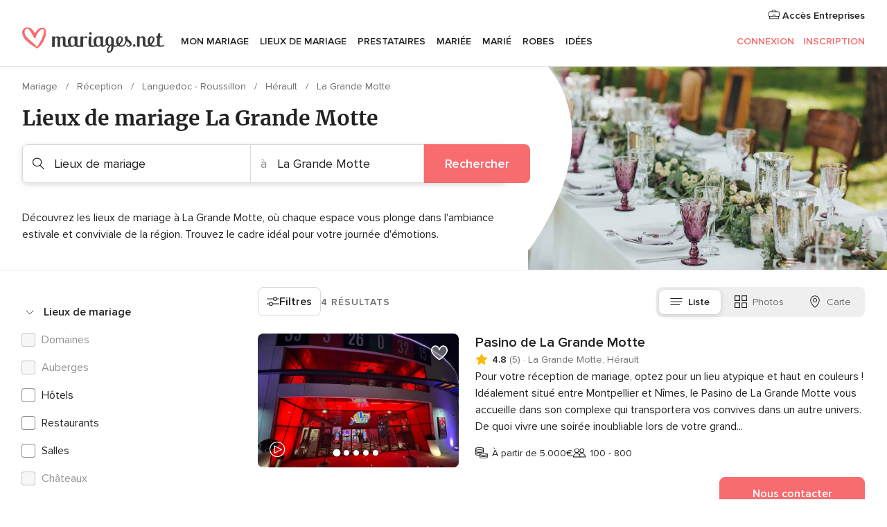

--- FILE ---
content_type: text/html; charset=UTF-8
request_url: https://www.mariages.net/reception/herault/la-grande-motte
body_size: 65296
content:
<!DOCTYPE html>
<html lang="fr-FR" prefix="og: http://ogp.me/ns#">
<head>
<meta http-equiv="Content-Type" content="text/html; charset=utf-8"><script type="text/javascript">(window.NREUM||(NREUM={})).init={privacy:{cookies_enabled:true},ajax:{deny_list:["bam.nr-data.net"]},feature_flags:["soft_nav"],distributed_tracing:{enabled:true}};(window.NREUM||(NREUM={})).loader_config={agentID:"1103461545",accountID:"1041",trustKey:"1041",xpid:"VQYDUEVQCAQEVFhSBwU=",licenseKey:"2f0b164c6c",applicationID:"307409004",browserID:"1103461545"};;/*! For license information please see nr-loader-spa-1.308.0.min.js.LICENSE.txt */
(()=>{var e,t,r={384:(e,t,r)=>{"use strict";r.d(t,{NT:()=>a,US:()=>u,Zm:()=>o,bQ:()=>d,dV:()=>c,pV:()=>l});var n=r(6154),i=r(1863),s=r(1910);const a={beacon:"bam.nr-data.net",errorBeacon:"bam.nr-data.net"};function o(){return n.gm.NREUM||(n.gm.NREUM={}),void 0===n.gm.newrelic&&(n.gm.newrelic=n.gm.NREUM),n.gm.NREUM}function c(){let e=o();return e.o||(e.o={ST:n.gm.setTimeout,SI:n.gm.setImmediate||n.gm.setInterval,CT:n.gm.clearTimeout,XHR:n.gm.XMLHttpRequest,REQ:n.gm.Request,EV:n.gm.Event,PR:n.gm.Promise,MO:n.gm.MutationObserver,FETCH:n.gm.fetch,WS:n.gm.WebSocket},(0,s.i)(...Object.values(e.o))),e}function d(e,t){let r=o();r.initializedAgents??={},t.initializedAt={ms:(0,i.t)(),date:new Date},r.initializedAgents[e]=t}function u(e,t){o()[e]=t}function l(){return function(){let e=o();const t=e.info||{};e.info={beacon:a.beacon,errorBeacon:a.errorBeacon,...t}}(),function(){let e=o();const t=e.init||{};e.init={...t}}(),c(),function(){let e=o();const t=e.loader_config||{};e.loader_config={...t}}(),o()}},782:(e,t,r)=>{"use strict";r.d(t,{T:()=>n});const n=r(860).K7.pageViewTiming},860:(e,t,r)=>{"use strict";r.d(t,{$J:()=>u,K7:()=>c,P3:()=>d,XX:()=>i,Yy:()=>o,df:()=>s,qY:()=>n,v4:()=>a});const n="events",i="jserrors",s="browser/blobs",a="rum",o="browser/logs",c={ajax:"ajax",genericEvents:"generic_events",jserrors:i,logging:"logging",metrics:"metrics",pageAction:"page_action",pageViewEvent:"page_view_event",pageViewTiming:"page_view_timing",sessionReplay:"session_replay",sessionTrace:"session_trace",softNav:"soft_navigations",spa:"spa"},d={[c.pageViewEvent]:1,[c.pageViewTiming]:2,[c.metrics]:3,[c.jserrors]:4,[c.spa]:5,[c.ajax]:6,[c.sessionTrace]:7,[c.softNav]:8,[c.sessionReplay]:9,[c.logging]:10,[c.genericEvents]:11},u={[c.pageViewEvent]:a,[c.pageViewTiming]:n,[c.ajax]:n,[c.spa]:n,[c.softNav]:n,[c.metrics]:i,[c.jserrors]:i,[c.sessionTrace]:s,[c.sessionReplay]:s,[c.logging]:o,[c.genericEvents]:"ins"}},944:(e,t,r)=>{"use strict";r.d(t,{R:()=>i});var n=r(3241);function i(e,t){"function"==typeof console.debug&&(console.debug("New Relic Warning: https://github.com/newrelic/newrelic-browser-agent/blob/main/docs/warning-codes.md#".concat(e),t),(0,n.W)({agentIdentifier:null,drained:null,type:"data",name:"warn",feature:"warn",data:{code:e,secondary:t}}))}},993:(e,t,r)=>{"use strict";r.d(t,{A$:()=>s,ET:()=>a,TZ:()=>o,p_:()=>i});var n=r(860);const i={ERROR:"ERROR",WARN:"WARN",INFO:"INFO",DEBUG:"DEBUG",TRACE:"TRACE"},s={OFF:0,ERROR:1,WARN:2,INFO:3,DEBUG:4,TRACE:5},a="log",o=n.K7.logging},1541:(e,t,r)=>{"use strict";r.d(t,{U:()=>i,f:()=>n});const n={MFE:"MFE",BA:"BA"};function i(e,t){if(2!==t?.harvestEndpointVersion)return{};const r=t.agentRef.runtime.appMetadata.agents[0].entityGuid;return e?{"source.id":e.id,"source.name":e.name,"source.type":e.type,"parent.id":e.parent?.id||r,"parent.type":e.parent?.type||n.BA}:{"entity.guid":r,appId:t.agentRef.info.applicationID}}},1687:(e,t,r)=>{"use strict";r.d(t,{Ak:()=>d,Ze:()=>h,x3:()=>u});var n=r(3241),i=r(7836),s=r(3606),a=r(860),o=r(2646);const c={};function d(e,t){const r={staged:!1,priority:a.P3[t]||0};l(e),c[e].get(t)||c[e].set(t,r)}function u(e,t){e&&c[e]&&(c[e].get(t)&&c[e].delete(t),p(e,t,!1),c[e].size&&f(e))}function l(e){if(!e)throw new Error("agentIdentifier required");c[e]||(c[e]=new Map)}function h(e="",t="feature",r=!1){if(l(e),!e||!c[e].get(t)||r)return p(e,t);c[e].get(t).staged=!0,f(e)}function f(e){const t=Array.from(c[e]);t.every(([e,t])=>t.staged)&&(t.sort((e,t)=>e[1].priority-t[1].priority),t.forEach(([t])=>{c[e].delete(t),p(e,t)}))}function p(e,t,r=!0){const a=e?i.ee.get(e):i.ee,c=s.i.handlers;if(!a.aborted&&a.backlog&&c){if((0,n.W)({agentIdentifier:e,type:"lifecycle",name:"drain",feature:t}),r){const e=a.backlog[t],r=c[t];if(r){for(let t=0;e&&t<e.length;++t)g(e[t],r);Object.entries(r).forEach(([e,t])=>{Object.values(t||{}).forEach(t=>{t[0]?.on&&t[0]?.context()instanceof o.y&&t[0].on(e,t[1])})})}}a.isolatedBacklog||delete c[t],a.backlog[t]=null,a.emit("drain-"+t,[])}}function g(e,t){var r=e[1];Object.values(t[r]||{}).forEach(t=>{var r=e[0];if(t[0]===r){var n=t[1],i=e[3],s=e[2];n.apply(i,s)}})}},1738:(e,t,r)=>{"use strict";r.d(t,{U:()=>f,Y:()=>h});var n=r(3241),i=r(9908),s=r(1863),a=r(944),o=r(5701),c=r(3969),d=r(8362),u=r(860),l=r(4261);function h(e,t,r,s){const h=s||r;!h||h[e]&&h[e]!==d.d.prototype[e]||(h[e]=function(){(0,i.p)(c.xV,["API/"+e+"/called"],void 0,u.K7.metrics,r.ee),(0,n.W)({agentIdentifier:r.agentIdentifier,drained:!!o.B?.[r.agentIdentifier],type:"data",name:"api",feature:l.Pl+e,data:{}});try{return t.apply(this,arguments)}catch(e){(0,a.R)(23,e)}})}function f(e,t,r,n,a){const o=e.info;null===r?delete o.jsAttributes[t]:o.jsAttributes[t]=r,(a||null===r)&&(0,i.p)(l.Pl+n,[(0,s.t)(),t,r],void 0,"session",e.ee)}},1741:(e,t,r)=>{"use strict";r.d(t,{W:()=>s});var n=r(944),i=r(4261);class s{#e(e,...t){if(this[e]!==s.prototype[e])return this[e](...t);(0,n.R)(35,e)}addPageAction(e,t){return this.#e(i.hG,e,t)}register(e){return this.#e(i.eY,e)}recordCustomEvent(e,t){return this.#e(i.fF,e,t)}setPageViewName(e,t){return this.#e(i.Fw,e,t)}setCustomAttribute(e,t,r){return this.#e(i.cD,e,t,r)}noticeError(e,t){return this.#e(i.o5,e,t)}setUserId(e,t=!1){return this.#e(i.Dl,e,t)}setApplicationVersion(e){return this.#e(i.nb,e)}setErrorHandler(e){return this.#e(i.bt,e)}addRelease(e,t){return this.#e(i.k6,e,t)}log(e,t){return this.#e(i.$9,e,t)}start(){return this.#e(i.d3)}finished(e){return this.#e(i.BL,e)}recordReplay(){return this.#e(i.CH)}pauseReplay(){return this.#e(i.Tb)}addToTrace(e){return this.#e(i.U2,e)}setCurrentRouteName(e){return this.#e(i.PA,e)}interaction(e){return this.#e(i.dT,e)}wrapLogger(e,t,r){return this.#e(i.Wb,e,t,r)}measure(e,t){return this.#e(i.V1,e,t)}consent(e){return this.#e(i.Pv,e)}}},1863:(e,t,r)=>{"use strict";function n(){return Math.floor(performance.now())}r.d(t,{t:()=>n})},1910:(e,t,r)=>{"use strict";r.d(t,{i:()=>s});var n=r(944);const i=new Map;function s(...e){return e.every(e=>{if(i.has(e))return i.get(e);const t="function"==typeof e?e.toString():"",r=t.includes("[native code]"),s=t.includes("nrWrapper");return r||s||(0,n.R)(64,e?.name||t),i.set(e,r),r})}},2555:(e,t,r)=>{"use strict";r.d(t,{D:()=>o,f:()=>a});var n=r(384),i=r(8122);const s={beacon:n.NT.beacon,errorBeacon:n.NT.errorBeacon,licenseKey:void 0,applicationID:void 0,sa:void 0,queueTime:void 0,applicationTime:void 0,ttGuid:void 0,user:void 0,account:void 0,product:void 0,extra:void 0,jsAttributes:{},userAttributes:void 0,atts:void 0,transactionName:void 0,tNamePlain:void 0};function a(e){try{return!!e.licenseKey&&!!e.errorBeacon&&!!e.applicationID}catch(e){return!1}}const o=e=>(0,i.a)(e,s)},2614:(e,t,r)=>{"use strict";r.d(t,{BB:()=>a,H3:()=>n,g:()=>d,iL:()=>c,tS:()=>o,uh:()=>i,wk:()=>s});const n="NRBA",i="SESSION",s=144e5,a=18e5,o={STARTED:"session-started",PAUSE:"session-pause",RESET:"session-reset",RESUME:"session-resume",UPDATE:"session-update"},c={SAME_TAB:"same-tab",CROSS_TAB:"cross-tab"},d={OFF:0,FULL:1,ERROR:2}},2646:(e,t,r)=>{"use strict";r.d(t,{y:()=>n});class n{constructor(e){this.contextId=e}}},2843:(e,t,r)=>{"use strict";r.d(t,{G:()=>s,u:()=>i});var n=r(3878);function i(e,t=!1,r,i){(0,n.DD)("visibilitychange",function(){if(t)return void("hidden"===document.visibilityState&&e());e(document.visibilityState)},r,i)}function s(e,t,r){(0,n.sp)("pagehide",e,t,r)}},3241:(e,t,r)=>{"use strict";r.d(t,{W:()=>s});var n=r(6154);const i="newrelic";function s(e={}){try{n.gm.dispatchEvent(new CustomEvent(i,{detail:e}))}catch(e){}}},3304:(e,t,r)=>{"use strict";r.d(t,{A:()=>s});var n=r(7836);const i=()=>{const e=new WeakSet;return(t,r)=>{if("object"==typeof r&&null!==r){if(e.has(r))return;e.add(r)}return r}};function s(e){try{return JSON.stringify(e,i())??""}catch(e){try{n.ee.emit("internal-error",[e])}catch(e){}return""}}},3333:(e,t,r)=>{"use strict";r.d(t,{$v:()=>u,TZ:()=>n,Xh:()=>c,Zp:()=>i,kd:()=>d,mq:()=>o,nf:()=>a,qN:()=>s});const n=r(860).K7.genericEvents,i=["auxclick","click","copy","keydown","paste","scrollend"],s=["focus","blur"],a=4,o=1e3,c=2e3,d=["PageAction","UserAction","BrowserPerformance"],u={RESOURCES:"experimental.resources",REGISTER:"register"}},3434:(e,t,r)=>{"use strict";r.d(t,{Jt:()=>s,YM:()=>d});var n=r(7836),i=r(5607);const s="nr@original:".concat(i.W),a=50;var o=Object.prototype.hasOwnProperty,c=!1;function d(e,t){return e||(e=n.ee),r.inPlace=function(e,t,n,i,s){n||(n="");const a="-"===n.charAt(0);for(let o=0;o<t.length;o++){const c=t[o],d=e[c];l(d)||(e[c]=r(d,a?c+n:n,i,c,s))}},r.flag=s,r;function r(t,r,n,c,d){return l(t)?t:(r||(r=""),nrWrapper[s]=t,function(e,t,r){if(Object.defineProperty&&Object.keys)try{return Object.keys(e).forEach(function(r){Object.defineProperty(t,r,{get:function(){return e[r]},set:function(t){return e[r]=t,t}})}),t}catch(e){u([e],r)}for(var n in e)o.call(e,n)&&(t[n]=e[n])}(t,nrWrapper,e),nrWrapper);function nrWrapper(){var s,o,l,h;let f;try{o=this,s=[...arguments],l="function"==typeof n?n(s,o):n||{}}catch(t){u([t,"",[s,o,c],l],e)}i(r+"start",[s,o,c],l,d);const p=performance.now();let g;try{return h=t.apply(o,s),g=performance.now(),h}catch(e){throw g=performance.now(),i(r+"err",[s,o,e],l,d),f=e,f}finally{const e=g-p,t={start:p,end:g,duration:e,isLongTask:e>=a,methodName:c,thrownError:f};t.isLongTask&&i("long-task",[t,o],l,d),i(r+"end",[s,o,h],l,d)}}}function i(r,n,i,s){if(!c||t){var a=c;c=!0;try{e.emit(r,n,i,t,s)}catch(t){u([t,r,n,i],e)}c=a}}}function u(e,t){t||(t=n.ee);try{t.emit("internal-error",e)}catch(e){}}function l(e){return!(e&&"function"==typeof e&&e.apply&&!e[s])}},3606:(e,t,r)=>{"use strict";r.d(t,{i:()=>s});var n=r(9908);s.on=a;var i=s.handlers={};function s(e,t,r,s){a(s||n.d,i,e,t,r)}function a(e,t,r,i,s){s||(s="feature"),e||(e=n.d);var a=t[s]=t[s]||{};(a[r]=a[r]||[]).push([e,i])}},3738:(e,t,r)=>{"use strict";r.d(t,{He:()=>i,Kp:()=>o,Lc:()=>d,Rz:()=>u,TZ:()=>n,bD:()=>s,d3:()=>a,jx:()=>l,sl:()=>h,uP:()=>c});const n=r(860).K7.sessionTrace,i="bstResource",s="resource",a="-start",o="-end",c="fn"+a,d="fn"+o,u="pushState",l=1e3,h=3e4},3785:(e,t,r)=>{"use strict";r.d(t,{R:()=>c,b:()=>d});var n=r(9908),i=r(1863),s=r(860),a=r(3969),o=r(993);function c(e,t,r={},c=o.p_.INFO,d=!0,u,l=(0,i.t)()){(0,n.p)(a.xV,["API/logging/".concat(c.toLowerCase(),"/called")],void 0,s.K7.metrics,e),(0,n.p)(o.ET,[l,t,r,c,d,u],void 0,s.K7.logging,e)}function d(e){return"string"==typeof e&&Object.values(o.p_).some(t=>t===e.toUpperCase().trim())}},3878:(e,t,r)=>{"use strict";function n(e,t){return{capture:e,passive:!1,signal:t}}function i(e,t,r=!1,i){window.addEventListener(e,t,n(r,i))}function s(e,t,r=!1,i){document.addEventListener(e,t,n(r,i))}r.d(t,{DD:()=>s,jT:()=>n,sp:()=>i})},3962:(e,t,r)=>{"use strict";r.d(t,{AM:()=>a,O2:()=>l,OV:()=>s,Qu:()=>h,TZ:()=>c,ih:()=>f,pP:()=>o,t1:()=>u,tC:()=>i,wD:()=>d});var n=r(860);const i=["click","keydown","submit"],s="popstate",a="api",o="initialPageLoad",c=n.K7.softNav,d=5e3,u=500,l={INITIAL_PAGE_LOAD:"",ROUTE_CHANGE:1,UNSPECIFIED:2},h={INTERACTION:1,AJAX:2,CUSTOM_END:3,CUSTOM_TRACER:4},f={IP:"in progress",PF:"pending finish",FIN:"finished",CAN:"cancelled"}},3969:(e,t,r)=>{"use strict";r.d(t,{TZ:()=>n,XG:()=>o,rs:()=>i,xV:()=>a,z_:()=>s});const n=r(860).K7.metrics,i="sm",s="cm",a="storeSupportabilityMetrics",o="storeEventMetrics"},4234:(e,t,r)=>{"use strict";r.d(t,{W:()=>s});var n=r(7836),i=r(1687);class s{constructor(e,t){this.agentIdentifier=e,this.ee=n.ee.get(e),this.featureName=t,this.blocked=!1}deregisterDrain(){(0,i.x3)(this.agentIdentifier,this.featureName)}}},4261:(e,t,r)=>{"use strict";r.d(t,{$9:()=>u,BL:()=>c,CH:()=>p,Dl:()=>R,Fw:()=>w,PA:()=>v,Pl:()=>n,Pv:()=>A,Tb:()=>h,U2:()=>a,V1:()=>E,Wb:()=>T,bt:()=>y,cD:()=>b,d3:()=>x,dT:()=>d,eY:()=>g,fF:()=>f,hG:()=>s,hw:()=>i,k6:()=>o,nb:()=>m,o5:()=>l});const n="api-",i=n+"ixn-",s="addPageAction",a="addToTrace",o="addRelease",c="finished",d="interaction",u="log",l="noticeError",h="pauseReplay",f="recordCustomEvent",p="recordReplay",g="register",m="setApplicationVersion",v="setCurrentRouteName",b="setCustomAttribute",y="setErrorHandler",w="setPageViewName",R="setUserId",x="start",T="wrapLogger",E="measure",A="consent"},5205:(e,t,r)=>{"use strict";r.d(t,{j:()=>S});var n=r(384),i=r(1741);var s=r(2555),a=r(3333);const o=e=>{if(!e||"string"!=typeof e)return!1;try{document.createDocumentFragment().querySelector(e)}catch{return!1}return!0};var c=r(2614),d=r(944),u=r(8122);const l="[data-nr-mask]",h=e=>(0,u.a)(e,(()=>{const e={feature_flags:[],experimental:{allow_registered_children:!1,resources:!1},mask_selector:"*",block_selector:"[data-nr-block]",mask_input_options:{color:!1,date:!1,"datetime-local":!1,email:!1,month:!1,number:!1,range:!1,search:!1,tel:!1,text:!1,time:!1,url:!1,week:!1,textarea:!1,select:!1,password:!0}};return{ajax:{deny_list:void 0,block_internal:!0,enabled:!0,autoStart:!0},api:{get allow_registered_children(){return e.feature_flags.includes(a.$v.REGISTER)||e.experimental.allow_registered_children},set allow_registered_children(t){e.experimental.allow_registered_children=t},duplicate_registered_data:!1},browser_consent_mode:{enabled:!1},distributed_tracing:{enabled:void 0,exclude_newrelic_header:void 0,cors_use_newrelic_header:void 0,cors_use_tracecontext_headers:void 0,allowed_origins:void 0},get feature_flags(){return e.feature_flags},set feature_flags(t){e.feature_flags=t},generic_events:{enabled:!0,autoStart:!0},harvest:{interval:30},jserrors:{enabled:!0,autoStart:!0},logging:{enabled:!0,autoStart:!0},metrics:{enabled:!0,autoStart:!0},obfuscate:void 0,page_action:{enabled:!0},page_view_event:{enabled:!0,autoStart:!0},page_view_timing:{enabled:!0,autoStart:!0},performance:{capture_marks:!1,capture_measures:!1,capture_detail:!0,resources:{get enabled(){return e.feature_flags.includes(a.$v.RESOURCES)||e.experimental.resources},set enabled(t){e.experimental.resources=t},asset_types:[],first_party_domains:[],ignore_newrelic:!0}},privacy:{cookies_enabled:!0},proxy:{assets:void 0,beacon:void 0},session:{expiresMs:c.wk,inactiveMs:c.BB},session_replay:{autoStart:!0,enabled:!1,preload:!1,sampling_rate:10,error_sampling_rate:100,collect_fonts:!1,inline_images:!1,fix_stylesheets:!0,mask_all_inputs:!0,get mask_text_selector(){return e.mask_selector},set mask_text_selector(t){o(t)?e.mask_selector="".concat(t,",").concat(l):""===t||null===t?e.mask_selector=l:(0,d.R)(5,t)},get block_class(){return"nr-block"},get ignore_class(){return"nr-ignore"},get mask_text_class(){return"nr-mask"},get block_selector(){return e.block_selector},set block_selector(t){o(t)?e.block_selector+=",".concat(t):""!==t&&(0,d.R)(6,t)},get mask_input_options(){return e.mask_input_options},set mask_input_options(t){t&&"object"==typeof t?e.mask_input_options={...t,password:!0}:(0,d.R)(7,t)}},session_trace:{enabled:!0,autoStart:!0},soft_navigations:{enabled:!0,autoStart:!0},spa:{enabled:!0,autoStart:!0},ssl:void 0,user_actions:{enabled:!0,elementAttributes:["id","className","tagName","type"]}}})());var f=r(6154),p=r(9324);let g=0;const m={buildEnv:p.F3,distMethod:p.Xs,version:p.xv,originTime:f.WN},v={consented:!1},b={appMetadata:{},get consented(){return this.session?.state?.consent||v.consented},set consented(e){v.consented=e},customTransaction:void 0,denyList:void 0,disabled:!1,harvester:void 0,isolatedBacklog:!1,isRecording:!1,loaderType:void 0,maxBytes:3e4,obfuscator:void 0,onerror:void 0,ptid:void 0,releaseIds:{},session:void 0,timeKeeper:void 0,registeredEntities:[],jsAttributesMetadata:{bytes:0},get harvestCount(){return++g}},y=e=>{const t=(0,u.a)(e,b),r=Object.keys(m).reduce((e,t)=>(e[t]={value:m[t],writable:!1,configurable:!0,enumerable:!0},e),{});return Object.defineProperties(t,r)};var w=r(5701);const R=e=>{const t=e.startsWith("http");e+="/",r.p=t?e:"https://"+e};var x=r(7836),T=r(3241);const E={accountID:void 0,trustKey:void 0,agentID:void 0,licenseKey:void 0,applicationID:void 0,xpid:void 0},A=e=>(0,u.a)(e,E),_=new Set;function S(e,t={},r,a){let{init:o,info:c,loader_config:d,runtime:u={},exposed:l=!0}=t;if(!c){const e=(0,n.pV)();o=e.init,c=e.info,d=e.loader_config}e.init=h(o||{}),e.loader_config=A(d||{}),c.jsAttributes??={},f.bv&&(c.jsAttributes.isWorker=!0),e.info=(0,s.D)(c);const p=e.init,g=[c.beacon,c.errorBeacon];_.has(e.agentIdentifier)||(p.proxy.assets&&(R(p.proxy.assets),g.push(p.proxy.assets)),p.proxy.beacon&&g.push(p.proxy.beacon),e.beacons=[...g],function(e){const t=(0,n.pV)();Object.getOwnPropertyNames(i.W.prototype).forEach(r=>{const n=i.W.prototype[r];if("function"!=typeof n||"constructor"===n)return;let s=t[r];e[r]&&!1!==e.exposed&&"micro-agent"!==e.runtime?.loaderType&&(t[r]=(...t)=>{const n=e[r](...t);return s?s(...t):n})})}(e),(0,n.US)("activatedFeatures",w.B)),u.denyList=[...p.ajax.deny_list||[],...p.ajax.block_internal?g:[]],u.ptid=e.agentIdentifier,u.loaderType=r,e.runtime=y(u),_.has(e.agentIdentifier)||(e.ee=x.ee.get(e.agentIdentifier),e.exposed=l,(0,T.W)({agentIdentifier:e.agentIdentifier,drained:!!w.B?.[e.agentIdentifier],type:"lifecycle",name:"initialize",feature:void 0,data:e.config})),_.add(e.agentIdentifier)}},5270:(e,t,r)=>{"use strict";r.d(t,{Aw:()=>a,SR:()=>s,rF:()=>o});var n=r(384),i=r(7767);function s(e){return!!(0,n.dV)().o.MO&&(0,i.V)(e)&&!0===e?.session_trace.enabled}function a(e){return!0===e?.session_replay.preload&&s(e)}function o(e,t){try{if("string"==typeof t?.type){if("password"===t.type.toLowerCase())return"*".repeat(e?.length||0);if(void 0!==t?.dataset?.nrUnmask||t?.classList?.contains("nr-unmask"))return e}}catch(e){}return"string"==typeof e?e.replace(/[\S]/g,"*"):"*".repeat(e?.length||0)}},5289:(e,t,r)=>{"use strict";r.d(t,{GG:()=>a,Qr:()=>c,sB:()=>o});var n=r(3878),i=r(6389);function s(){return"undefined"==typeof document||"complete"===document.readyState}function a(e,t){if(s())return e();const r=(0,i.J)(e),a=setInterval(()=>{s()&&(clearInterval(a),r())},500);(0,n.sp)("load",r,t)}function o(e){if(s())return e();(0,n.DD)("DOMContentLoaded",e)}function c(e){if(s())return e();(0,n.sp)("popstate",e)}},5607:(e,t,r)=>{"use strict";r.d(t,{W:()=>n});const n=(0,r(9566).bz)()},5701:(e,t,r)=>{"use strict";r.d(t,{B:()=>s,t:()=>a});var n=r(3241);const i=new Set,s={};function a(e,t){const r=t.agentIdentifier;s[r]??={},e&&"object"==typeof e&&(i.has(r)||(t.ee.emit("rumresp",[e]),s[r]=e,i.add(r),(0,n.W)({agentIdentifier:r,loaded:!0,drained:!0,type:"lifecycle",name:"load",feature:void 0,data:e})))}},6154:(e,t,r)=>{"use strict";r.d(t,{OF:()=>d,RI:()=>i,WN:()=>h,bv:()=>s,eN:()=>f,gm:()=>a,lR:()=>l,m:()=>c,mw:()=>o,sb:()=>u});var n=r(1863);const i="undefined"!=typeof window&&!!window.document,s="undefined"!=typeof WorkerGlobalScope&&("undefined"!=typeof self&&self instanceof WorkerGlobalScope&&self.navigator instanceof WorkerNavigator||"undefined"!=typeof globalThis&&globalThis instanceof WorkerGlobalScope&&globalThis.navigator instanceof WorkerNavigator),a=i?window:"undefined"!=typeof WorkerGlobalScope&&("undefined"!=typeof self&&self instanceof WorkerGlobalScope&&self||"undefined"!=typeof globalThis&&globalThis instanceof WorkerGlobalScope&&globalThis),o=Boolean("hidden"===a?.document?.visibilityState),c=""+a?.location,d=/iPad|iPhone|iPod/.test(a.navigator?.userAgent),u=d&&"undefined"==typeof SharedWorker,l=(()=>{const e=a.navigator?.userAgent?.match(/Firefox[/\s](\d+\.\d+)/);return Array.isArray(e)&&e.length>=2?+e[1]:0})(),h=Date.now()-(0,n.t)(),f=()=>"undefined"!=typeof PerformanceNavigationTiming&&a?.performance?.getEntriesByType("navigation")?.[0]?.responseStart},6344:(e,t,r)=>{"use strict";r.d(t,{BB:()=>u,Qb:()=>l,TZ:()=>i,Ug:()=>a,Vh:()=>s,_s:()=>o,bc:()=>d,yP:()=>c});var n=r(2614);const i=r(860).K7.sessionReplay,s="errorDuringReplay",a=.12,o={DomContentLoaded:0,Load:1,FullSnapshot:2,IncrementalSnapshot:3,Meta:4,Custom:5},c={[n.g.ERROR]:15e3,[n.g.FULL]:3e5,[n.g.OFF]:0},d={RESET:{message:"Session was reset",sm:"Reset"},IMPORT:{message:"Recorder failed to import",sm:"Import"},TOO_MANY:{message:"429: Too Many Requests",sm:"Too-Many"},TOO_BIG:{message:"Payload was too large",sm:"Too-Big"},CROSS_TAB:{message:"Session Entity was set to OFF on another tab",sm:"Cross-Tab"},ENTITLEMENTS:{message:"Session Replay is not allowed and will not be started",sm:"Entitlement"}},u=5e3,l={API:"api",RESUME:"resume",SWITCH_TO_FULL:"switchToFull",INITIALIZE:"initialize",PRELOAD:"preload"}},6389:(e,t,r)=>{"use strict";function n(e,t=500,r={}){const n=r?.leading||!1;let i;return(...r)=>{n&&void 0===i&&(e.apply(this,r),i=setTimeout(()=>{i=clearTimeout(i)},t)),n||(clearTimeout(i),i=setTimeout(()=>{e.apply(this,r)},t))}}function i(e){let t=!1;return(...r)=>{t||(t=!0,e.apply(this,r))}}r.d(t,{J:()=>i,s:()=>n})},6630:(e,t,r)=>{"use strict";r.d(t,{T:()=>n});const n=r(860).K7.pageViewEvent},6774:(e,t,r)=>{"use strict";r.d(t,{T:()=>n});const n=r(860).K7.jserrors},7295:(e,t,r)=>{"use strict";r.d(t,{Xv:()=>a,gX:()=>i,iW:()=>s});var n=[];function i(e){if(!e||s(e))return!1;if(0===n.length)return!0;if("*"===n[0].hostname)return!1;for(var t=0;t<n.length;t++){var r=n[t];if(r.hostname.test(e.hostname)&&r.pathname.test(e.pathname))return!1}return!0}function s(e){return void 0===e.hostname}function a(e){if(n=[],e&&e.length)for(var t=0;t<e.length;t++){let r=e[t];if(!r)continue;if("*"===r)return void(n=[{hostname:"*"}]);0===r.indexOf("http://")?r=r.substring(7):0===r.indexOf("https://")&&(r=r.substring(8));const i=r.indexOf("/");let s,a;i>0?(s=r.substring(0,i),a=r.substring(i)):(s=r,a="*");let[c]=s.split(":");n.push({hostname:o(c),pathname:o(a,!0)})}}function o(e,t=!1){const r=e.replace(/[.+?^${}()|[\]\\]/g,e=>"\\"+e).replace(/\*/g,".*?");return new RegExp((t?"^":"")+r+"$")}},7485:(e,t,r)=>{"use strict";r.d(t,{D:()=>i});var n=r(6154);function i(e){if(0===(e||"").indexOf("data:"))return{protocol:"data"};try{const t=new URL(e,location.href),r={port:t.port,hostname:t.hostname,pathname:t.pathname,search:t.search,protocol:t.protocol.slice(0,t.protocol.indexOf(":")),sameOrigin:t.protocol===n.gm?.location?.protocol&&t.host===n.gm?.location?.host};return r.port&&""!==r.port||("http:"===t.protocol&&(r.port="80"),"https:"===t.protocol&&(r.port="443")),r.pathname&&""!==r.pathname?r.pathname.startsWith("/")||(r.pathname="/".concat(r.pathname)):r.pathname="/",r}catch(e){return{}}}},7699:(e,t,r)=>{"use strict";r.d(t,{It:()=>s,KC:()=>o,No:()=>i,qh:()=>a});var n=r(860);const i=16e3,s=1e6,a="SESSION_ERROR",o={[n.K7.logging]:!0,[n.K7.genericEvents]:!1,[n.K7.jserrors]:!1,[n.K7.ajax]:!1}},7767:(e,t,r)=>{"use strict";r.d(t,{V:()=>i});var n=r(6154);const i=e=>n.RI&&!0===e?.privacy.cookies_enabled},7836:(e,t,r)=>{"use strict";r.d(t,{P:()=>o,ee:()=>c});var n=r(384),i=r(8990),s=r(2646),a=r(5607);const o="nr@context:".concat(a.W),c=function e(t,r){var n={},a={},u={},l=!1;try{l=16===r.length&&d.initializedAgents?.[r]?.runtime.isolatedBacklog}catch(e){}var h={on:p,addEventListener:p,removeEventListener:function(e,t){var r=n[e];if(!r)return;for(var i=0;i<r.length;i++)r[i]===t&&r.splice(i,1)},emit:function(e,r,n,i,s){!1!==s&&(s=!0);if(c.aborted&&!i)return;t&&s&&t.emit(e,r,n);var o=f(n);g(e).forEach(e=>{e.apply(o,r)});var d=v()[a[e]];d&&d.push([h,e,r,o]);return o},get:m,listeners:g,context:f,buffer:function(e,t){const r=v();if(t=t||"feature",h.aborted)return;Object.entries(e||{}).forEach(([e,n])=>{a[n]=t,t in r||(r[t]=[])})},abort:function(){h._aborted=!0,Object.keys(h.backlog).forEach(e=>{delete h.backlog[e]})},isBuffering:function(e){return!!v()[a[e]]},debugId:r,backlog:l?{}:t&&"object"==typeof t.backlog?t.backlog:{},isolatedBacklog:l};return Object.defineProperty(h,"aborted",{get:()=>{let e=h._aborted||!1;return e||(t&&(e=t.aborted),e)}}),h;function f(e){return e&&e instanceof s.y?e:e?(0,i.I)(e,o,()=>new s.y(o)):new s.y(o)}function p(e,t){n[e]=g(e).concat(t)}function g(e){return n[e]||[]}function m(t){return u[t]=u[t]||e(h,t)}function v(){return h.backlog}}(void 0,"globalEE"),d=(0,n.Zm)();d.ee||(d.ee=c)},8122:(e,t,r)=>{"use strict";r.d(t,{a:()=>i});var n=r(944);function i(e,t){try{if(!e||"object"!=typeof e)return(0,n.R)(3);if(!t||"object"!=typeof t)return(0,n.R)(4);const r=Object.create(Object.getPrototypeOf(t),Object.getOwnPropertyDescriptors(t)),s=0===Object.keys(r).length?e:r;for(let a in s)if(void 0!==e[a])try{if(null===e[a]){r[a]=null;continue}Array.isArray(e[a])&&Array.isArray(t[a])?r[a]=Array.from(new Set([...e[a],...t[a]])):"object"==typeof e[a]&&"object"==typeof t[a]?r[a]=i(e[a],t[a]):r[a]=e[a]}catch(e){r[a]||(0,n.R)(1,e)}return r}catch(e){(0,n.R)(2,e)}}},8139:(e,t,r)=>{"use strict";r.d(t,{u:()=>h});var n=r(7836),i=r(3434),s=r(8990),a=r(6154);const o={},c=a.gm.XMLHttpRequest,d="addEventListener",u="removeEventListener",l="nr@wrapped:".concat(n.P);function h(e){var t=function(e){return(e||n.ee).get("events")}(e);if(o[t.debugId]++)return t;o[t.debugId]=1;var r=(0,i.YM)(t,!0);function h(e){r.inPlace(e,[d,u],"-",p)}function p(e,t){return e[1]}return"getPrototypeOf"in Object&&(a.RI&&f(document,h),c&&f(c.prototype,h),f(a.gm,h)),t.on(d+"-start",function(e,t){var n=e[1];if(null!==n&&("function"==typeof n||"object"==typeof n)&&"newrelic"!==e[0]){var i=(0,s.I)(n,l,function(){var e={object:function(){if("function"!=typeof n.handleEvent)return;return n.handleEvent.apply(n,arguments)},function:n}[typeof n];return e?r(e,"fn-",null,e.name||"anonymous"):n});this.wrapped=e[1]=i}}),t.on(u+"-start",function(e){e[1]=this.wrapped||e[1]}),t}function f(e,t,...r){let n=e;for(;"object"==typeof n&&!Object.prototype.hasOwnProperty.call(n,d);)n=Object.getPrototypeOf(n);n&&t(n,...r)}},8362:(e,t,r)=>{"use strict";r.d(t,{d:()=>s});var n=r(9566),i=r(1741);class s extends i.W{agentIdentifier=(0,n.LA)(16)}},8374:(e,t,r)=>{r.nc=(()=>{try{return document?.currentScript?.nonce}catch(e){}return""})()},8990:(e,t,r)=>{"use strict";r.d(t,{I:()=>i});var n=Object.prototype.hasOwnProperty;function i(e,t,r){if(n.call(e,t))return e[t];var i=r();if(Object.defineProperty&&Object.keys)try{return Object.defineProperty(e,t,{value:i,writable:!0,enumerable:!1}),i}catch(e){}return e[t]=i,i}},9119:(e,t,r)=>{"use strict";r.d(t,{L:()=>s});var n=/([^?#]*)[^#]*(#[^?]*|$).*/,i=/([^?#]*)().*/;function s(e,t){return e?e.replace(t?n:i,"$1$2"):e}},9300:(e,t,r)=>{"use strict";r.d(t,{T:()=>n});const n=r(860).K7.ajax},9324:(e,t,r)=>{"use strict";r.d(t,{AJ:()=>a,F3:()=>i,Xs:()=>s,Yq:()=>o,xv:()=>n});const n="1.308.0",i="PROD",s="CDN",a="@newrelic/rrweb",o="1.0.1"},9566:(e,t,r)=>{"use strict";r.d(t,{LA:()=>o,ZF:()=>c,bz:()=>a,el:()=>d});var n=r(6154);const i="xxxxxxxx-xxxx-4xxx-yxxx-xxxxxxxxxxxx";function s(e,t){return e?15&e[t]:16*Math.random()|0}function a(){const e=n.gm?.crypto||n.gm?.msCrypto;let t,r=0;return e&&e.getRandomValues&&(t=e.getRandomValues(new Uint8Array(30))),i.split("").map(e=>"x"===e?s(t,r++).toString(16):"y"===e?(3&s()|8).toString(16):e).join("")}function o(e){const t=n.gm?.crypto||n.gm?.msCrypto;let r,i=0;t&&t.getRandomValues&&(r=t.getRandomValues(new Uint8Array(e)));const a=[];for(var o=0;o<e;o++)a.push(s(r,i++).toString(16));return a.join("")}function c(){return o(16)}function d(){return o(32)}},9908:(e,t,r)=>{"use strict";r.d(t,{d:()=>n,p:()=>i});var n=r(7836).ee.get("handle");function i(e,t,r,i,s){s?(s.buffer([e],i),s.emit(e,t,r)):(n.buffer([e],i),n.emit(e,t,r))}}},n={};function i(e){var t=n[e];if(void 0!==t)return t.exports;var s=n[e]={exports:{}};return r[e](s,s.exports,i),s.exports}i.m=r,i.d=(e,t)=>{for(var r in t)i.o(t,r)&&!i.o(e,r)&&Object.defineProperty(e,r,{enumerable:!0,get:t[r]})},i.f={},i.e=e=>Promise.all(Object.keys(i.f).reduce((t,r)=>(i.f[r](e,t),t),[])),i.u=e=>({212:"nr-spa-compressor",249:"nr-spa-recorder",478:"nr-spa"}[e]+"-1.308.0.min.js"),i.o=(e,t)=>Object.prototype.hasOwnProperty.call(e,t),e={},t="NRBA-1.308.0.PROD:",i.l=(r,n,s,a)=>{if(e[r])e[r].push(n);else{var o,c;if(void 0!==s)for(var d=document.getElementsByTagName("script"),u=0;u<d.length;u++){var l=d[u];if(l.getAttribute("src")==r||l.getAttribute("data-webpack")==t+s){o=l;break}}if(!o){c=!0;var h={478:"sha512-RSfSVnmHk59T/uIPbdSE0LPeqcEdF4/+XhfJdBuccH5rYMOEZDhFdtnh6X6nJk7hGpzHd9Ujhsy7lZEz/ORYCQ==",249:"sha512-ehJXhmntm85NSqW4MkhfQqmeKFulra3klDyY0OPDUE+sQ3GokHlPh1pmAzuNy//3j4ac6lzIbmXLvGQBMYmrkg==",212:"sha512-B9h4CR46ndKRgMBcK+j67uSR2RCnJfGefU+A7FrgR/k42ovXy5x/MAVFiSvFxuVeEk/pNLgvYGMp1cBSK/G6Fg=="};(o=document.createElement("script")).charset="utf-8",i.nc&&o.setAttribute("nonce",i.nc),o.setAttribute("data-webpack",t+s),o.src=r,0!==o.src.indexOf(window.location.origin+"/")&&(o.crossOrigin="anonymous"),h[a]&&(o.integrity=h[a])}e[r]=[n];var f=(t,n)=>{o.onerror=o.onload=null,clearTimeout(p);var i=e[r];if(delete e[r],o.parentNode&&o.parentNode.removeChild(o),i&&i.forEach(e=>e(n)),t)return t(n)},p=setTimeout(f.bind(null,void 0,{type:"timeout",target:o}),12e4);o.onerror=f.bind(null,o.onerror),o.onload=f.bind(null,o.onload),c&&document.head.appendChild(o)}},i.r=e=>{"undefined"!=typeof Symbol&&Symbol.toStringTag&&Object.defineProperty(e,Symbol.toStringTag,{value:"Module"}),Object.defineProperty(e,"__esModule",{value:!0})},i.p="https://js-agent.newrelic.com/",(()=>{var e={38:0,788:0};i.f.j=(t,r)=>{var n=i.o(e,t)?e[t]:void 0;if(0!==n)if(n)r.push(n[2]);else{var s=new Promise((r,i)=>n=e[t]=[r,i]);r.push(n[2]=s);var a=i.p+i.u(t),o=new Error;i.l(a,r=>{if(i.o(e,t)&&(0!==(n=e[t])&&(e[t]=void 0),n)){var s=r&&("load"===r.type?"missing":r.type),a=r&&r.target&&r.target.src;o.message="Loading chunk "+t+" failed: ("+s+": "+a+")",o.name="ChunkLoadError",o.type=s,o.request=a,n[1](o)}},"chunk-"+t,t)}};var t=(t,r)=>{var n,s,[a,o,c]=r,d=0;if(a.some(t=>0!==e[t])){for(n in o)i.o(o,n)&&(i.m[n]=o[n]);if(c)c(i)}for(t&&t(r);d<a.length;d++)s=a[d],i.o(e,s)&&e[s]&&e[s][0](),e[s]=0},r=self["webpackChunk:NRBA-1.308.0.PROD"]=self["webpackChunk:NRBA-1.308.0.PROD"]||[];r.forEach(t.bind(null,0)),r.push=t.bind(null,r.push.bind(r))})(),(()=>{"use strict";i(8374);var e=i(8362),t=i(860);const r=Object.values(t.K7);var n=i(5205);var s=i(9908),a=i(1863),o=i(4261),c=i(1738);var d=i(1687),u=i(4234),l=i(5289),h=i(6154),f=i(944),p=i(5270),g=i(7767),m=i(6389),v=i(7699);class b extends u.W{constructor(e,t){super(e.agentIdentifier,t),this.agentRef=e,this.abortHandler=void 0,this.featAggregate=void 0,this.loadedSuccessfully=void 0,this.onAggregateImported=new Promise(e=>{this.loadedSuccessfully=e}),this.deferred=Promise.resolve(),!1===e.init[this.featureName].autoStart?this.deferred=new Promise((t,r)=>{this.ee.on("manual-start-all",(0,m.J)(()=>{(0,d.Ak)(e.agentIdentifier,this.featureName),t()}))}):(0,d.Ak)(e.agentIdentifier,t)}importAggregator(e,t,r={}){if(this.featAggregate)return;const n=async()=>{let n;await this.deferred;try{if((0,g.V)(e.init)){const{setupAgentSession:t}=await i.e(478).then(i.bind(i,8766));n=t(e)}}catch(e){(0,f.R)(20,e),this.ee.emit("internal-error",[e]),(0,s.p)(v.qh,[e],void 0,this.featureName,this.ee)}try{if(!this.#t(this.featureName,n,e.init))return(0,d.Ze)(this.agentIdentifier,this.featureName),void this.loadedSuccessfully(!1);const{Aggregate:i}=await t();this.featAggregate=new i(e,r),e.runtime.harvester.initializedAggregates.push(this.featAggregate),this.loadedSuccessfully(!0)}catch(e){(0,f.R)(34,e),this.abortHandler?.(),(0,d.Ze)(this.agentIdentifier,this.featureName,!0),this.loadedSuccessfully(!1),this.ee&&this.ee.abort()}};h.RI?(0,l.GG)(()=>n(),!0):n()}#t(e,r,n){if(this.blocked)return!1;switch(e){case t.K7.sessionReplay:return(0,p.SR)(n)&&!!r;case t.K7.sessionTrace:return!!r;default:return!0}}}var y=i(6630),w=i(2614),R=i(3241);class x extends b{static featureName=y.T;constructor(e){var t;super(e,y.T),this.setupInspectionEvents(e.agentIdentifier),t=e,(0,c.Y)(o.Fw,function(e,r){"string"==typeof e&&("/"!==e.charAt(0)&&(e="/"+e),t.runtime.customTransaction=(r||"http://custom.transaction")+e,(0,s.p)(o.Pl+o.Fw,[(0,a.t)()],void 0,void 0,t.ee))},t),this.importAggregator(e,()=>i.e(478).then(i.bind(i,2467)))}setupInspectionEvents(e){const t=(t,r)=>{t&&(0,R.W)({agentIdentifier:e,timeStamp:t.timeStamp,loaded:"complete"===t.target.readyState,type:"window",name:r,data:t.target.location+""})};(0,l.sB)(e=>{t(e,"DOMContentLoaded")}),(0,l.GG)(e=>{t(e,"load")}),(0,l.Qr)(e=>{t(e,"navigate")}),this.ee.on(w.tS.UPDATE,(t,r)=>{(0,R.W)({agentIdentifier:e,type:"lifecycle",name:"session",data:r})})}}var T=i(384);class E extends e.d{constructor(e){var t;(super(),h.gm)?(this.features={},(0,T.bQ)(this.agentIdentifier,this),this.desiredFeatures=new Set(e.features||[]),this.desiredFeatures.add(x),(0,n.j)(this,e,e.loaderType||"agent"),t=this,(0,c.Y)(o.cD,function(e,r,n=!1){if("string"==typeof e){if(["string","number","boolean"].includes(typeof r)||null===r)return(0,c.U)(t,e,r,o.cD,n);(0,f.R)(40,typeof r)}else(0,f.R)(39,typeof e)},t),function(e){(0,c.Y)(o.Dl,function(t,r=!1){if("string"!=typeof t&&null!==t)return void(0,f.R)(41,typeof t);const n=e.info.jsAttributes["enduser.id"];r&&null!=n&&n!==t?(0,s.p)(o.Pl+"setUserIdAndResetSession",[t],void 0,"session",e.ee):(0,c.U)(e,"enduser.id",t,o.Dl,!0)},e)}(this),function(e){(0,c.Y)(o.nb,function(t){if("string"==typeof t||null===t)return(0,c.U)(e,"application.version",t,o.nb,!1);(0,f.R)(42,typeof t)},e)}(this),function(e){(0,c.Y)(o.d3,function(){e.ee.emit("manual-start-all")},e)}(this),function(e){(0,c.Y)(o.Pv,function(t=!0){if("boolean"==typeof t){if((0,s.p)(o.Pl+o.Pv,[t],void 0,"session",e.ee),e.runtime.consented=t,t){const t=e.features.page_view_event;t.onAggregateImported.then(e=>{const r=t.featAggregate;e&&!r.sentRum&&r.sendRum()})}}else(0,f.R)(65,typeof t)},e)}(this),this.run()):(0,f.R)(21)}get config(){return{info:this.info,init:this.init,loader_config:this.loader_config,runtime:this.runtime}}get api(){return this}run(){try{const e=function(e){const t={};return r.forEach(r=>{t[r]=!!e[r]?.enabled}),t}(this.init),n=[...this.desiredFeatures];n.sort((e,r)=>t.P3[e.featureName]-t.P3[r.featureName]),n.forEach(r=>{if(!e[r.featureName]&&r.featureName!==t.K7.pageViewEvent)return;if(r.featureName===t.K7.spa)return void(0,f.R)(67);const n=function(e){switch(e){case t.K7.ajax:return[t.K7.jserrors];case t.K7.sessionTrace:return[t.K7.ajax,t.K7.pageViewEvent];case t.K7.sessionReplay:return[t.K7.sessionTrace];case t.K7.pageViewTiming:return[t.K7.pageViewEvent];default:return[]}}(r.featureName).filter(e=>!(e in this.features));n.length>0&&(0,f.R)(36,{targetFeature:r.featureName,missingDependencies:n}),this.features[r.featureName]=new r(this)})}catch(e){(0,f.R)(22,e);for(const e in this.features)this.features[e].abortHandler?.();const t=(0,T.Zm)();delete t.initializedAgents[this.agentIdentifier]?.features,delete this.sharedAggregator;return t.ee.get(this.agentIdentifier).abort(),!1}}}var A=i(2843),_=i(782);class S extends b{static featureName=_.T;constructor(e){super(e,_.T),h.RI&&((0,A.u)(()=>(0,s.p)("docHidden",[(0,a.t)()],void 0,_.T,this.ee),!0),(0,A.G)(()=>(0,s.p)("winPagehide",[(0,a.t)()],void 0,_.T,this.ee)),this.importAggregator(e,()=>i.e(478).then(i.bind(i,9917))))}}var O=i(3969);class I extends b{static featureName=O.TZ;constructor(e){super(e,O.TZ),h.RI&&document.addEventListener("securitypolicyviolation",e=>{(0,s.p)(O.xV,["Generic/CSPViolation/Detected"],void 0,this.featureName,this.ee)}),this.importAggregator(e,()=>i.e(478).then(i.bind(i,6555)))}}var N=i(6774),P=i(3878),k=i(3304);class D{constructor(e,t,r,n,i){this.name="UncaughtError",this.message="string"==typeof e?e:(0,k.A)(e),this.sourceURL=t,this.line=r,this.column=n,this.__newrelic=i}}function C(e){return M(e)?e:new D(void 0!==e?.message?e.message:e,e?.filename||e?.sourceURL,e?.lineno||e?.line,e?.colno||e?.col,e?.__newrelic,e?.cause)}function j(e){const t="Unhandled Promise Rejection: ";if(!e?.reason)return;if(M(e.reason)){try{e.reason.message.startsWith(t)||(e.reason.message=t+e.reason.message)}catch(e){}return C(e.reason)}const r=C(e.reason);return(r.message||"").startsWith(t)||(r.message=t+r.message),r}function L(e){if(e.error instanceof SyntaxError&&!/:\d+$/.test(e.error.stack?.trim())){const t=new D(e.message,e.filename,e.lineno,e.colno,e.error.__newrelic,e.cause);return t.name=SyntaxError.name,t}return M(e.error)?e.error:C(e)}function M(e){return e instanceof Error&&!!e.stack}function H(e,r,n,i,o=(0,a.t)()){"string"==typeof e&&(e=new Error(e)),(0,s.p)("err",[e,o,!1,r,n.runtime.isRecording,void 0,i],void 0,t.K7.jserrors,n.ee),(0,s.p)("uaErr",[],void 0,t.K7.genericEvents,n.ee)}var B=i(1541),K=i(993),W=i(3785);function U(e,{customAttributes:t={},level:r=K.p_.INFO}={},n,i,s=(0,a.t)()){(0,W.R)(n.ee,e,t,r,!1,i,s)}function F(e,r,n,i,c=(0,a.t)()){(0,s.p)(o.Pl+o.hG,[c,e,r,i],void 0,t.K7.genericEvents,n.ee)}function V(e,r,n,i,c=(0,a.t)()){const{start:d,end:u,customAttributes:l}=r||{},h={customAttributes:l||{}};if("object"!=typeof h.customAttributes||"string"!=typeof e||0===e.length)return void(0,f.R)(57);const p=(e,t)=>null==e?t:"number"==typeof e?e:e instanceof PerformanceMark?e.startTime:Number.NaN;if(h.start=p(d,0),h.end=p(u,c),Number.isNaN(h.start)||Number.isNaN(h.end))(0,f.R)(57);else{if(h.duration=h.end-h.start,!(h.duration<0))return(0,s.p)(o.Pl+o.V1,[h,e,i],void 0,t.K7.genericEvents,n.ee),h;(0,f.R)(58)}}function G(e,r={},n,i,c=(0,a.t)()){(0,s.p)(o.Pl+o.fF,[c,e,r,i],void 0,t.K7.genericEvents,n.ee)}function z(e){(0,c.Y)(o.eY,function(t){return Y(e,t)},e)}function Y(e,r,n){(0,f.R)(54,"newrelic.register"),r||={},r.type=B.f.MFE,r.licenseKey||=e.info.licenseKey,r.blocked=!1,r.parent=n||{},Array.isArray(r.tags)||(r.tags=[]);const i={};r.tags.forEach(e=>{"name"!==e&&"id"!==e&&(i["source.".concat(e)]=!0)}),r.isolated??=!0;let o=()=>{};const c=e.runtime.registeredEntities;if(!r.isolated){const e=c.find(({metadata:{target:{id:e}}})=>e===r.id&&!r.isolated);if(e)return e}const d=e=>{r.blocked=!0,o=e};function u(e){return"string"==typeof e&&!!e.trim()&&e.trim().length<501||"number"==typeof e}e.init.api.allow_registered_children||d((0,m.J)(()=>(0,f.R)(55))),u(r.id)&&u(r.name)||d((0,m.J)(()=>(0,f.R)(48,r)));const l={addPageAction:(t,n={})=>g(F,[t,{...i,...n},e],r),deregister:()=>{d((0,m.J)(()=>(0,f.R)(68)))},log:(t,n={})=>g(U,[t,{...n,customAttributes:{...i,...n.customAttributes||{}}},e],r),measure:(t,n={})=>g(V,[t,{...n,customAttributes:{...i,...n.customAttributes||{}}},e],r),noticeError:(t,n={})=>g(H,[t,{...i,...n},e],r),register:(t={})=>g(Y,[e,t],l.metadata.target),recordCustomEvent:(t,n={})=>g(G,[t,{...i,...n},e],r),setApplicationVersion:e=>p("application.version",e),setCustomAttribute:(e,t)=>p(e,t),setUserId:e=>p("enduser.id",e),metadata:{customAttributes:i,target:r}},h=()=>(r.blocked&&o(),r.blocked);h()||c.push(l);const p=(e,t)=>{h()||(i[e]=t)},g=(r,n,i)=>{if(h())return;const o=(0,a.t)();(0,s.p)(O.xV,["API/register/".concat(r.name,"/called")],void 0,t.K7.metrics,e.ee);try{if(e.init.api.duplicate_registered_data&&"register"!==r.name){let e=n;if(n[1]instanceof Object){const t={"child.id":i.id,"child.type":i.type};e="customAttributes"in n[1]?[n[0],{...n[1],customAttributes:{...n[1].customAttributes,...t}},...n.slice(2)]:[n[0],{...n[1],...t},...n.slice(2)]}r(...e,void 0,o)}return r(...n,i,o)}catch(e){(0,f.R)(50,e)}};return l}class Z extends b{static featureName=N.T;constructor(e){var t;super(e,N.T),t=e,(0,c.Y)(o.o5,(e,r)=>H(e,r,t),t),function(e){(0,c.Y)(o.bt,function(t){e.runtime.onerror=t},e)}(e),function(e){let t=0;(0,c.Y)(o.k6,function(e,r){++t>10||(this.runtime.releaseIds[e.slice(-200)]=(""+r).slice(-200))},e)}(e),z(e);try{this.removeOnAbort=new AbortController}catch(e){}this.ee.on("internal-error",(t,r)=>{this.abortHandler&&(0,s.p)("ierr",[C(t),(0,a.t)(),!0,{},e.runtime.isRecording,r],void 0,this.featureName,this.ee)}),h.gm.addEventListener("unhandledrejection",t=>{this.abortHandler&&(0,s.p)("err",[j(t),(0,a.t)(),!1,{unhandledPromiseRejection:1},e.runtime.isRecording],void 0,this.featureName,this.ee)},(0,P.jT)(!1,this.removeOnAbort?.signal)),h.gm.addEventListener("error",t=>{this.abortHandler&&(0,s.p)("err",[L(t),(0,a.t)(),!1,{},e.runtime.isRecording],void 0,this.featureName,this.ee)},(0,P.jT)(!1,this.removeOnAbort?.signal)),this.abortHandler=this.#r,this.importAggregator(e,()=>i.e(478).then(i.bind(i,2176)))}#r(){this.removeOnAbort?.abort(),this.abortHandler=void 0}}var q=i(8990);let X=1;function J(e){const t=typeof e;return!e||"object"!==t&&"function"!==t?-1:e===h.gm?0:(0,q.I)(e,"nr@id",function(){return X++})}function Q(e){if("string"==typeof e&&e.length)return e.length;if("object"==typeof e){if("undefined"!=typeof ArrayBuffer&&e instanceof ArrayBuffer&&e.byteLength)return e.byteLength;if("undefined"!=typeof Blob&&e instanceof Blob&&e.size)return e.size;if(!("undefined"!=typeof FormData&&e instanceof FormData))try{return(0,k.A)(e).length}catch(e){return}}}var ee=i(8139),te=i(7836),re=i(3434);const ne={},ie=["open","send"];function se(e){var t=e||te.ee;const r=function(e){return(e||te.ee).get("xhr")}(t);if(void 0===h.gm.XMLHttpRequest)return r;if(ne[r.debugId]++)return r;ne[r.debugId]=1,(0,ee.u)(t);var n=(0,re.YM)(r),i=h.gm.XMLHttpRequest,s=h.gm.MutationObserver,a=h.gm.Promise,o=h.gm.setInterval,c="readystatechange",d=["onload","onerror","onabort","onloadstart","onloadend","onprogress","ontimeout"],u=[],l=h.gm.XMLHttpRequest=function(e){const t=new i(e),s=r.context(t);try{r.emit("new-xhr",[t],s),t.addEventListener(c,(a=s,function(){var e=this;e.readyState>3&&!a.resolved&&(a.resolved=!0,r.emit("xhr-resolved",[],e)),n.inPlace(e,d,"fn-",y)}),(0,P.jT)(!1))}catch(e){(0,f.R)(15,e);try{r.emit("internal-error",[e])}catch(e){}}var a;return t};function p(e,t){n.inPlace(t,["onreadystatechange"],"fn-",y)}if(function(e,t){for(var r in e)t[r]=e[r]}(i,l),l.prototype=i.prototype,n.inPlace(l.prototype,ie,"-xhr-",y),r.on("send-xhr-start",function(e,t){p(e,t),function(e){u.push(e),s&&(g?g.then(b):o?o(b):(m=-m,v.data=m))}(t)}),r.on("open-xhr-start",p),s){var g=a&&a.resolve();if(!o&&!a){var m=1,v=document.createTextNode(m);new s(b).observe(v,{characterData:!0})}}else t.on("fn-end",function(e){e[0]&&e[0].type===c||b()});function b(){for(var e=0;e<u.length;e++)p(0,u[e]);u.length&&(u=[])}function y(e,t){return t}return r}var ae="fetch-",oe=ae+"body-",ce=["arrayBuffer","blob","json","text","formData"],de=h.gm.Request,ue=h.gm.Response,le="prototype";const he={};function fe(e){const t=function(e){return(e||te.ee).get("fetch")}(e);if(!(de&&ue&&h.gm.fetch))return t;if(he[t.debugId]++)return t;function r(e,r,n){var i=e[r];"function"==typeof i&&(e[r]=function(){var e,r=[...arguments],s={};t.emit(n+"before-start",[r],s),s[te.P]&&s[te.P].dt&&(e=s[te.P].dt);var a=i.apply(this,r);return t.emit(n+"start",[r,e],a),a.then(function(e){return t.emit(n+"end",[null,e],a),e},function(e){throw t.emit(n+"end",[e],a),e})})}return he[t.debugId]=1,ce.forEach(e=>{r(de[le],e,oe),r(ue[le],e,oe)}),r(h.gm,"fetch",ae),t.on(ae+"end",function(e,r){var n=this;if(r){var i=r.headers.get("content-length");null!==i&&(n.rxSize=i),t.emit(ae+"done",[null,r],n)}else t.emit(ae+"done",[e],n)}),t}var pe=i(7485),ge=i(9566);class me{constructor(e){this.agentRef=e}generateTracePayload(e){const t=this.agentRef.loader_config;if(!this.shouldGenerateTrace(e)||!t)return null;var r=(t.accountID||"").toString()||null,n=(t.agentID||"").toString()||null,i=(t.trustKey||"").toString()||null;if(!r||!n)return null;var s=(0,ge.ZF)(),a=(0,ge.el)(),o=Date.now(),c={spanId:s,traceId:a,timestamp:o};return(e.sameOrigin||this.isAllowedOrigin(e)&&this.useTraceContextHeadersForCors())&&(c.traceContextParentHeader=this.generateTraceContextParentHeader(s,a),c.traceContextStateHeader=this.generateTraceContextStateHeader(s,o,r,n,i)),(e.sameOrigin&&!this.excludeNewrelicHeader()||!e.sameOrigin&&this.isAllowedOrigin(e)&&this.useNewrelicHeaderForCors())&&(c.newrelicHeader=this.generateTraceHeader(s,a,o,r,n,i)),c}generateTraceContextParentHeader(e,t){return"00-"+t+"-"+e+"-01"}generateTraceContextStateHeader(e,t,r,n,i){return i+"@nr=0-1-"+r+"-"+n+"-"+e+"----"+t}generateTraceHeader(e,t,r,n,i,s){if(!("function"==typeof h.gm?.btoa))return null;var a={v:[0,1],d:{ty:"Browser",ac:n,ap:i,id:e,tr:t,ti:r}};return s&&n!==s&&(a.d.tk=s),btoa((0,k.A)(a))}shouldGenerateTrace(e){return this.agentRef.init?.distributed_tracing?.enabled&&this.isAllowedOrigin(e)}isAllowedOrigin(e){var t=!1;const r=this.agentRef.init?.distributed_tracing;if(e.sameOrigin)t=!0;else if(r?.allowed_origins instanceof Array)for(var n=0;n<r.allowed_origins.length;n++){var i=(0,pe.D)(r.allowed_origins[n]);if(e.hostname===i.hostname&&e.protocol===i.protocol&&e.port===i.port){t=!0;break}}return t}excludeNewrelicHeader(){var e=this.agentRef.init?.distributed_tracing;return!!e&&!!e.exclude_newrelic_header}useNewrelicHeaderForCors(){var e=this.agentRef.init?.distributed_tracing;return!!e&&!1!==e.cors_use_newrelic_header}useTraceContextHeadersForCors(){var e=this.agentRef.init?.distributed_tracing;return!!e&&!!e.cors_use_tracecontext_headers}}var ve=i(9300),be=i(7295);function ye(e){return"string"==typeof e?e:e instanceof(0,T.dV)().o.REQ?e.url:h.gm?.URL&&e instanceof URL?e.href:void 0}var we=["load","error","abort","timeout"],Re=we.length,xe=(0,T.dV)().o.REQ,Te=(0,T.dV)().o.XHR;const Ee="X-NewRelic-App-Data";class Ae extends b{static featureName=ve.T;constructor(e){super(e,ve.T),this.dt=new me(e),this.handler=(e,t,r,n)=>(0,s.p)(e,t,r,n,this.ee);try{const e={xmlhttprequest:"xhr",fetch:"fetch",beacon:"beacon"};h.gm?.performance?.getEntriesByType("resource").forEach(r=>{if(r.initiatorType in e&&0!==r.responseStatus){const n={status:r.responseStatus},i={rxSize:r.transferSize,duration:Math.floor(r.duration),cbTime:0};_e(n,r.name),this.handler("xhr",[n,i,r.startTime,r.responseEnd,e[r.initiatorType]],void 0,t.K7.ajax)}})}catch(e){}fe(this.ee),se(this.ee),function(e,r,n,i){function o(e){var t=this;t.totalCbs=0,t.called=0,t.cbTime=0,t.end=T,t.ended=!1,t.xhrGuids={},t.lastSize=null,t.loadCaptureCalled=!1,t.params=this.params||{},t.metrics=this.metrics||{},t.latestLongtaskEnd=0,e.addEventListener("load",function(r){E(t,e)},(0,P.jT)(!1)),h.lR||e.addEventListener("progress",function(e){t.lastSize=e.loaded},(0,P.jT)(!1))}function c(e){this.params={method:e[0]},_e(this,e[1]),this.metrics={}}function d(t,r){e.loader_config.xpid&&this.sameOrigin&&r.setRequestHeader("X-NewRelic-ID",e.loader_config.xpid);var n=i.generateTracePayload(this.parsedOrigin);if(n){var s=!1;n.newrelicHeader&&(r.setRequestHeader("newrelic",n.newrelicHeader),s=!0),n.traceContextParentHeader&&(r.setRequestHeader("traceparent",n.traceContextParentHeader),n.traceContextStateHeader&&r.setRequestHeader("tracestate",n.traceContextStateHeader),s=!0),s&&(this.dt=n)}}function u(e,t){var n=this.metrics,i=e[0],s=this;if(n&&i){var o=Q(i);o&&(n.txSize=o)}this.startTime=(0,a.t)(),this.body=i,this.listener=function(e){try{"abort"!==e.type||s.loadCaptureCalled||(s.params.aborted=!0),("load"!==e.type||s.called===s.totalCbs&&(s.onloadCalled||"function"!=typeof t.onload)&&"function"==typeof s.end)&&s.end(t)}catch(e){try{r.emit("internal-error",[e])}catch(e){}}};for(var c=0;c<Re;c++)t.addEventListener(we[c],this.listener,(0,P.jT)(!1))}function l(e,t,r){this.cbTime+=e,t?this.onloadCalled=!0:this.called+=1,this.called!==this.totalCbs||!this.onloadCalled&&"function"==typeof r.onload||"function"!=typeof this.end||this.end(r)}function f(e,t){var r=""+J(e)+!!t;this.xhrGuids&&!this.xhrGuids[r]&&(this.xhrGuids[r]=!0,this.totalCbs+=1)}function p(e,t){var r=""+J(e)+!!t;this.xhrGuids&&this.xhrGuids[r]&&(delete this.xhrGuids[r],this.totalCbs-=1)}function g(){this.endTime=(0,a.t)()}function m(e,t){t instanceof Te&&"load"===e[0]&&r.emit("xhr-load-added",[e[1],e[2]],t)}function v(e,t){t instanceof Te&&"load"===e[0]&&r.emit("xhr-load-removed",[e[1],e[2]],t)}function b(e,t,r){t instanceof Te&&("onload"===r&&(this.onload=!0),("load"===(e[0]&&e[0].type)||this.onload)&&(this.xhrCbStart=(0,a.t)()))}function y(e,t){this.xhrCbStart&&r.emit("xhr-cb-time",[(0,a.t)()-this.xhrCbStart,this.onload,t],t)}function w(e){var t,r=e[1]||{};if("string"==typeof e[0]?0===(t=e[0]).length&&h.RI&&(t=""+h.gm.location.href):e[0]&&e[0].url?t=e[0].url:h.gm?.URL&&e[0]&&e[0]instanceof URL?t=e[0].href:"function"==typeof e[0].toString&&(t=e[0].toString()),"string"==typeof t&&0!==t.length){t&&(this.parsedOrigin=(0,pe.D)(t),this.sameOrigin=this.parsedOrigin.sameOrigin);var n=i.generateTracePayload(this.parsedOrigin);if(n&&(n.newrelicHeader||n.traceContextParentHeader))if(e[0]&&e[0].headers)o(e[0].headers,n)&&(this.dt=n);else{var s={};for(var a in r)s[a]=r[a];s.headers=new Headers(r.headers||{}),o(s.headers,n)&&(this.dt=n),e.length>1?e[1]=s:e.push(s)}}function o(e,t){var r=!1;return t.newrelicHeader&&(e.set("newrelic",t.newrelicHeader),r=!0),t.traceContextParentHeader&&(e.set("traceparent",t.traceContextParentHeader),t.traceContextStateHeader&&e.set("tracestate",t.traceContextStateHeader),r=!0),r}}function R(e,t){this.params={},this.metrics={},this.startTime=(0,a.t)(),this.dt=t,e.length>=1&&(this.target=e[0]),e.length>=2&&(this.opts=e[1]);var r=this.opts||{},n=this.target;_e(this,ye(n));var i=(""+(n&&n instanceof xe&&n.method||r.method||"GET")).toUpperCase();this.params.method=i,this.body=r.body,this.txSize=Q(r.body)||0}function x(e,r){if(this.endTime=(0,a.t)(),this.params||(this.params={}),(0,be.iW)(this.params))return;let i;this.params.status=r?r.status:0,"string"==typeof this.rxSize&&this.rxSize.length>0&&(i=+this.rxSize);const s={txSize:this.txSize,rxSize:i,duration:(0,a.t)()-this.startTime};n("xhr",[this.params,s,this.startTime,this.endTime,"fetch"],this,t.K7.ajax)}function T(e){const r=this.params,i=this.metrics;if(!this.ended){this.ended=!0;for(let t=0;t<Re;t++)e.removeEventListener(we[t],this.listener,!1);r.aborted||(0,be.iW)(r)||(i.duration=(0,a.t)()-this.startTime,this.loadCaptureCalled||4!==e.readyState?null==r.status&&(r.status=0):E(this,e),i.cbTime=this.cbTime,n("xhr",[r,i,this.startTime,this.endTime,"xhr"],this,t.K7.ajax))}}function E(e,n){e.params.status=n.status;var i=function(e,t){var r=e.responseType;return"json"===r&&null!==t?t:"arraybuffer"===r||"blob"===r||"json"===r?Q(e.response):"text"===r||""===r||void 0===r?Q(e.responseText):void 0}(n,e.lastSize);if(i&&(e.metrics.rxSize=i),e.sameOrigin&&n.getAllResponseHeaders().indexOf(Ee)>=0){var a=n.getResponseHeader(Ee);a&&((0,s.p)(O.rs,["Ajax/CrossApplicationTracing/Header/Seen"],void 0,t.K7.metrics,r),e.params.cat=a.split(", ").pop())}e.loadCaptureCalled=!0}r.on("new-xhr",o),r.on("open-xhr-start",c),r.on("open-xhr-end",d),r.on("send-xhr-start",u),r.on("xhr-cb-time",l),r.on("xhr-load-added",f),r.on("xhr-load-removed",p),r.on("xhr-resolved",g),r.on("addEventListener-end",m),r.on("removeEventListener-end",v),r.on("fn-end",y),r.on("fetch-before-start",w),r.on("fetch-start",R),r.on("fn-start",b),r.on("fetch-done",x)}(e,this.ee,this.handler,this.dt),this.importAggregator(e,()=>i.e(478).then(i.bind(i,3845)))}}function _e(e,t){var r=(0,pe.D)(t),n=e.params||e;n.hostname=r.hostname,n.port=r.port,n.protocol=r.protocol,n.host=r.hostname+":"+r.port,n.pathname=r.pathname,e.parsedOrigin=r,e.sameOrigin=r.sameOrigin}const Se={},Oe=["pushState","replaceState"];function Ie(e){const t=function(e){return(e||te.ee).get("history")}(e);return!h.RI||Se[t.debugId]++||(Se[t.debugId]=1,(0,re.YM)(t).inPlace(window.history,Oe,"-")),t}var Ne=i(3738);function Pe(e){(0,c.Y)(o.BL,function(r=Date.now()){const n=r-h.WN;n<0&&(0,f.R)(62,r),(0,s.p)(O.XG,[o.BL,{time:n}],void 0,t.K7.metrics,e.ee),e.addToTrace({name:o.BL,start:r,origin:"nr"}),(0,s.p)(o.Pl+o.hG,[n,o.BL],void 0,t.K7.genericEvents,e.ee)},e)}const{He:ke,bD:De,d3:Ce,Kp:je,TZ:Le,Lc:Me,uP:He,Rz:Be}=Ne;class Ke extends b{static featureName=Le;constructor(e){var r;super(e,Le),r=e,(0,c.Y)(o.U2,function(e){if(!(e&&"object"==typeof e&&e.name&&e.start))return;const n={n:e.name,s:e.start-h.WN,e:(e.end||e.start)-h.WN,o:e.origin||"",t:"api"};n.s<0||n.e<0||n.e<n.s?(0,f.R)(61,{start:n.s,end:n.e}):(0,s.p)("bstApi",[n],void 0,t.K7.sessionTrace,r.ee)},r),Pe(e);if(!(0,g.V)(e.init))return void this.deregisterDrain();const n=this.ee;let d;Ie(n),this.eventsEE=(0,ee.u)(n),this.eventsEE.on(He,function(e,t){this.bstStart=(0,a.t)()}),this.eventsEE.on(Me,function(e,r){(0,s.p)("bst",[e[0],r,this.bstStart,(0,a.t)()],void 0,t.K7.sessionTrace,n)}),n.on(Be+Ce,function(e){this.time=(0,a.t)(),this.startPath=location.pathname+location.hash}),n.on(Be+je,function(e){(0,s.p)("bstHist",[location.pathname+location.hash,this.startPath,this.time],void 0,t.K7.sessionTrace,n)});try{d=new PerformanceObserver(e=>{const r=e.getEntries();(0,s.p)(ke,[r],void 0,t.K7.sessionTrace,n)}),d.observe({type:De,buffered:!0})}catch(e){}this.importAggregator(e,()=>i.e(478).then(i.bind(i,6974)),{resourceObserver:d})}}var We=i(6344);class Ue extends b{static featureName=We.TZ;#n;recorder;constructor(e){var r;let n;super(e,We.TZ),r=e,(0,c.Y)(o.CH,function(){(0,s.p)(o.CH,[],void 0,t.K7.sessionReplay,r.ee)},r),function(e){(0,c.Y)(o.Tb,function(){(0,s.p)(o.Tb,[],void 0,t.K7.sessionReplay,e.ee)},e)}(e);try{n=JSON.parse(localStorage.getItem("".concat(w.H3,"_").concat(w.uh)))}catch(e){}(0,p.SR)(e.init)&&this.ee.on(o.CH,()=>this.#i()),this.#s(n)&&this.importRecorder().then(e=>{e.startRecording(We.Qb.PRELOAD,n?.sessionReplayMode)}),this.importAggregator(this.agentRef,()=>i.e(478).then(i.bind(i,6167)),this),this.ee.on("err",e=>{this.blocked||this.agentRef.runtime.isRecording&&(this.errorNoticed=!0,(0,s.p)(We.Vh,[e],void 0,this.featureName,this.ee))})}#s(e){return e&&(e.sessionReplayMode===w.g.FULL||e.sessionReplayMode===w.g.ERROR)||(0,p.Aw)(this.agentRef.init)}importRecorder(){return this.recorder?Promise.resolve(this.recorder):(this.#n??=Promise.all([i.e(478),i.e(249)]).then(i.bind(i,4866)).then(({Recorder:e})=>(this.recorder=new e(this),this.recorder)).catch(e=>{throw this.ee.emit("internal-error",[e]),this.blocked=!0,e}),this.#n)}#i(){this.blocked||(this.featAggregate?this.featAggregate.mode!==w.g.FULL&&this.featAggregate.initializeRecording(w.g.FULL,!0,We.Qb.API):this.importRecorder().then(()=>{this.recorder.startRecording(We.Qb.API,w.g.FULL)}))}}var Fe=i(3962);class Ve extends b{static featureName=Fe.TZ;constructor(e){if(super(e,Fe.TZ),function(e){const r=e.ee.get("tracer");function n(){}(0,c.Y)(o.dT,function(e){return(new n).get("object"==typeof e?e:{})},e);const i=n.prototype={createTracer:function(n,i){var o={},c=this,d="function"==typeof i;return(0,s.p)(O.xV,["API/createTracer/called"],void 0,t.K7.metrics,e.ee),function(){if(r.emit((d?"":"no-")+"fn-start",[(0,a.t)(),c,d],o),d)try{return i.apply(this,arguments)}catch(e){const t="string"==typeof e?new Error(e):e;throw r.emit("fn-err",[arguments,this,t],o),t}finally{r.emit("fn-end",[(0,a.t)()],o)}}}};["actionText","setName","setAttribute","save","ignore","onEnd","getContext","end","get"].forEach(r=>{c.Y.apply(this,[r,function(){return(0,s.p)(o.hw+r,[performance.now(),...arguments],this,t.K7.softNav,e.ee),this},e,i])}),(0,c.Y)(o.PA,function(){(0,s.p)(o.hw+"routeName",[performance.now(),...arguments],void 0,t.K7.softNav,e.ee)},e)}(e),!h.RI||!(0,T.dV)().o.MO)return;const r=Ie(this.ee);try{this.removeOnAbort=new AbortController}catch(e){}Fe.tC.forEach(e=>{(0,P.sp)(e,e=>{l(e)},!0,this.removeOnAbort?.signal)});const n=()=>(0,s.p)("newURL",[(0,a.t)(),""+window.location],void 0,this.featureName,this.ee);r.on("pushState-end",n),r.on("replaceState-end",n),(0,P.sp)(Fe.OV,e=>{l(e),(0,s.p)("newURL",[e.timeStamp,""+window.location],void 0,this.featureName,this.ee)},!0,this.removeOnAbort?.signal);let d=!1;const u=new((0,T.dV)().o.MO)((e,t)=>{d||(d=!0,requestAnimationFrame(()=>{(0,s.p)("newDom",[(0,a.t)()],void 0,this.featureName,this.ee),d=!1}))}),l=(0,m.s)(e=>{"loading"!==document.readyState&&((0,s.p)("newUIEvent",[e],void 0,this.featureName,this.ee),u.observe(document.body,{attributes:!0,childList:!0,subtree:!0,characterData:!0}))},100,{leading:!0});this.abortHandler=function(){this.removeOnAbort?.abort(),u.disconnect(),this.abortHandler=void 0},this.importAggregator(e,()=>i.e(478).then(i.bind(i,4393)),{domObserver:u})}}var Ge=i(3333),ze=i(9119);const Ye={},Ze=new Set;function qe(e){return"string"==typeof e?{type:"string",size:(new TextEncoder).encode(e).length}:e instanceof ArrayBuffer?{type:"ArrayBuffer",size:e.byteLength}:e instanceof Blob?{type:"Blob",size:e.size}:e instanceof DataView?{type:"DataView",size:e.byteLength}:ArrayBuffer.isView(e)?{type:"TypedArray",size:e.byteLength}:{type:"unknown",size:0}}class Xe{constructor(e,t){this.timestamp=(0,a.t)(),this.currentUrl=(0,ze.L)(window.location.href),this.socketId=(0,ge.LA)(8),this.requestedUrl=(0,ze.L)(e),this.requestedProtocols=Array.isArray(t)?t.join(","):t||"",this.openedAt=void 0,this.protocol=void 0,this.extensions=void 0,this.binaryType=void 0,this.messageOrigin=void 0,this.messageCount=0,this.messageBytes=0,this.messageBytesMin=0,this.messageBytesMax=0,this.messageTypes=void 0,this.sendCount=0,this.sendBytes=0,this.sendBytesMin=0,this.sendBytesMax=0,this.sendTypes=void 0,this.closedAt=void 0,this.closeCode=void 0,this.closeReason="unknown",this.closeWasClean=void 0,this.connectedDuration=0,this.hasErrors=void 0}}class $e extends b{static featureName=Ge.TZ;constructor(e){super(e,Ge.TZ);const r=e.init.feature_flags.includes("websockets"),n=[e.init.page_action.enabled,e.init.performance.capture_marks,e.init.performance.capture_measures,e.init.performance.resources.enabled,e.init.user_actions.enabled,r];var d;let u,l;if(d=e,(0,c.Y)(o.hG,(e,t)=>F(e,t,d),d),function(e){(0,c.Y)(o.fF,(t,r)=>G(t,r,e),e)}(e),Pe(e),z(e),function(e){(0,c.Y)(o.V1,(t,r)=>V(t,r,e),e)}(e),r&&(l=function(e){if(!(0,T.dV)().o.WS)return e;const t=e.get("websockets");if(Ye[t.debugId]++)return t;Ye[t.debugId]=1,(0,A.G)(()=>{const e=(0,a.t)();Ze.forEach(r=>{r.nrData.closedAt=e,r.nrData.closeCode=1001,r.nrData.closeReason="Page navigating away",r.nrData.closeWasClean=!1,r.nrData.openedAt&&(r.nrData.connectedDuration=e-r.nrData.openedAt),t.emit("ws",[r.nrData],r)})});class r extends WebSocket{static name="WebSocket";static toString(){return"function WebSocket() { [native code] }"}toString(){return"[object WebSocket]"}get[Symbol.toStringTag](){return r.name}#a(e){(e.__newrelic??={}).socketId=this.nrData.socketId,this.nrData.hasErrors??=!0}constructor(...e){super(...e),this.nrData=new Xe(e[0],e[1]),this.addEventListener("open",()=>{this.nrData.openedAt=(0,a.t)(),["protocol","extensions","binaryType"].forEach(e=>{this.nrData[e]=this[e]}),Ze.add(this)}),this.addEventListener("message",e=>{const{type:t,size:r}=qe(e.data);this.nrData.messageOrigin??=(0,ze.L)(e.origin),this.nrData.messageCount++,this.nrData.messageBytes+=r,this.nrData.messageBytesMin=Math.min(this.nrData.messageBytesMin||1/0,r),this.nrData.messageBytesMax=Math.max(this.nrData.messageBytesMax,r),(this.nrData.messageTypes??"").includes(t)||(this.nrData.messageTypes=this.nrData.messageTypes?"".concat(this.nrData.messageTypes,",").concat(t):t)}),this.addEventListener("close",e=>{this.nrData.closedAt=(0,a.t)(),this.nrData.closeCode=e.code,e.reason&&(this.nrData.closeReason=e.reason),this.nrData.closeWasClean=e.wasClean,this.nrData.connectedDuration=this.nrData.closedAt-this.nrData.openedAt,Ze.delete(this),t.emit("ws",[this.nrData],this)})}addEventListener(e,t,...r){const n=this,i="function"==typeof t?function(...e){try{return t.apply(this,e)}catch(e){throw n.#a(e),e}}:t?.handleEvent?{handleEvent:function(...e){try{return t.handleEvent.apply(t,e)}catch(e){throw n.#a(e),e}}}:t;return super.addEventListener(e,i,...r)}send(e){if(this.readyState===WebSocket.OPEN){const{type:t,size:r}=qe(e);this.nrData.sendCount++,this.nrData.sendBytes+=r,this.nrData.sendBytesMin=Math.min(this.nrData.sendBytesMin||1/0,r),this.nrData.sendBytesMax=Math.max(this.nrData.sendBytesMax,r),(this.nrData.sendTypes??"").includes(t)||(this.nrData.sendTypes=this.nrData.sendTypes?"".concat(this.nrData.sendTypes,",").concat(t):t)}try{return super.send(e)}catch(e){throw this.#a(e),e}}close(...e){try{super.close(...e)}catch(e){throw this.#a(e),e}}}return h.gm.WebSocket=r,t}(this.ee)),h.RI){if(fe(this.ee),se(this.ee),u=Ie(this.ee),e.init.user_actions.enabled){function f(t){const r=(0,pe.D)(t);return e.beacons.includes(r.hostname+":"+r.port)}function p(){u.emit("navChange")}Ge.Zp.forEach(e=>(0,P.sp)(e,e=>(0,s.p)("ua",[e],void 0,this.featureName,this.ee),!0)),Ge.qN.forEach(e=>{const t=(0,m.s)(e=>{(0,s.p)("ua",[e],void 0,this.featureName,this.ee)},500,{leading:!0});(0,P.sp)(e,t)}),h.gm.addEventListener("error",()=>{(0,s.p)("uaErr",[],void 0,t.K7.genericEvents,this.ee)},(0,P.jT)(!1,this.removeOnAbort?.signal)),this.ee.on("open-xhr-start",(e,r)=>{f(e[1])||r.addEventListener("readystatechange",()=>{2===r.readyState&&(0,s.p)("uaXhr",[],void 0,t.K7.genericEvents,this.ee)})}),this.ee.on("fetch-start",e=>{e.length>=1&&!f(ye(e[0]))&&(0,s.p)("uaXhr",[],void 0,t.K7.genericEvents,this.ee)}),u.on("pushState-end",p),u.on("replaceState-end",p),window.addEventListener("hashchange",p,(0,P.jT)(!0,this.removeOnAbort?.signal)),window.addEventListener("popstate",p,(0,P.jT)(!0,this.removeOnAbort?.signal))}if(e.init.performance.resources.enabled&&h.gm.PerformanceObserver?.supportedEntryTypes.includes("resource")){new PerformanceObserver(e=>{e.getEntries().forEach(e=>{(0,s.p)("browserPerformance.resource",[e],void 0,this.featureName,this.ee)})}).observe({type:"resource",buffered:!0})}}r&&l.on("ws",e=>{(0,s.p)("ws-complete",[e],void 0,this.featureName,this.ee)});try{this.removeOnAbort=new AbortController}catch(g){}this.abortHandler=()=>{this.removeOnAbort?.abort(),this.abortHandler=void 0},n.some(e=>e)?this.importAggregator(e,()=>i.e(478).then(i.bind(i,8019))):this.deregisterDrain()}}var Je=i(2646);const Qe=new Map;function et(e,t,r,n,i=!0){if("object"!=typeof t||!t||"string"!=typeof r||!r||"function"!=typeof t[r])return(0,f.R)(29);const s=function(e){return(e||te.ee).get("logger")}(e),a=(0,re.YM)(s),o=new Je.y(te.P);o.level=n.level,o.customAttributes=n.customAttributes,o.autoCaptured=i;const c=t[r]?.[re.Jt]||t[r];return Qe.set(c,o),a.inPlace(t,[r],"wrap-logger-",()=>Qe.get(c)),s}var tt=i(1910);class rt extends b{static featureName=K.TZ;constructor(e){var t;super(e,K.TZ),t=e,(0,c.Y)(o.$9,(e,r)=>U(e,r,t),t),function(e){(0,c.Y)(o.Wb,(t,r,{customAttributes:n={},level:i=K.p_.INFO}={})=>{et(e.ee,t,r,{customAttributes:n,level:i},!1)},e)}(e),z(e);const r=this.ee;["log","error","warn","info","debug","trace"].forEach(e=>{(0,tt.i)(h.gm.console[e]),et(r,h.gm.console,e,{level:"log"===e?"info":e})}),this.ee.on("wrap-logger-end",function([e]){const{level:t,customAttributes:n,autoCaptured:i}=this;(0,W.R)(r,e,n,t,i)}),this.importAggregator(e,()=>i.e(478).then(i.bind(i,5288)))}}new E({features:[Ae,x,S,Ke,Ue,I,Z,$e,rt,Ve],loaderType:"spa"})})()})();</script>
<title>Les 10 meilleures RÉCEPTIONS DE MARIAGE à La Grande Motte</title>
<meta name="description" content="Répertoire de lieux de réception La Grande Motte : les meilleures entreprises spécialisées, les tarifs, les promotions et les devis pour les célébrations de banquets de mariage et autres événements.">
<meta name="keywords" content="Lieux de mariage La Grande Motte, Lieux de mariage a La Grande Motte, Lieux de mariage mariage La Grande Motte, Lieux de mariage noces La Grande Motte">
<meta name="robots" content="all">
<meta name="distribution" content="global">
<meta name="rating" content="general">
<meta name="pbdate" content="3:48:25 18/01/2026">
<link rel="canonical" href="https://www.mariages.net/reception/herault/la-grande-motte">
<link rel="alternate" href="android-app://net.mariages.launcher/mariagesnet/m.mariages.net/reception/herault/la-grande-motte">
<meta name="viewport" content="width=device-width, initial-scale=1.0">
<meta name="apple-custom-itunes-app" content="app-id=606938005">
<meta name="apple-itunes-app" content="app-id=606938005, app-argument=https://app.appsflyer.com/id606938005?pid=WP-iOS-FR&c=WP-FR-LANDINGS&s=fr">
<meta name="google-play-app" content="app-id=net.mariages.launcher">
<link rel="shortcut icon" href="https://www.mariages.net/mobile/assets/img/favicon/favicon.png">
<meta property="fb:pages" content="193305660703544" />
<meta property="fb:app_id" content="167710683272545" />
<meta property="og:type" content="website" />
<meta property="og:title" content="Tout pour organiser votre mariage" />
<meta property="og:description" content="Parce que nous savons que votre mariage est source de joie. Parce que nous souhaitons vous aider dans son organisation et faire en sorte que ce jour soit le plus beau de votre vie." />
<meta property="og:image" content="https://cdn1.mariages.net/assets/img/directory/headings/bg_directory-hero-banquetes.jpg">
<meta property="og:image:secure_url" content="https://cdn1.mariages.net/assets/img/directory/headings/bg_directory-hero-banquetes.jpg">
<meta property="og:image:alt" content="Tout pour organiser votre mariage">
<meta property="og:url" content="https://www.mariages.net/reception/herault/la-grande-motte" />
<meta name="twitter:card" content="summary_large_image" />
<link rel="stylesheet" href="https://www.mariages.net/builds/desktop/css/symfnw-FR48-1-20260115-016_www_m_/WebBundleResponsiveMarketplaceListingBodas.css">
<script>
var internalTrackingService = internalTrackingService || {
triggerSubmit : function() {},
triggerAbandon : function() {},
loaded : false
};
</script>
<script type="text/javascript">
function getCookie (name) {var b = document.cookie.match('(^|;)\\s*' + name + '\\s*=\\s*([^;]+)'); return b ? unescape(b.pop()) : null}
function overrideOneTrustGeo () {
const otgeoCookie = getCookie('otgeo') || '';
const regexp = /^([A-Za-z]+)(?:,([A-Za-z]+))?$/g;
const matches = [...otgeoCookie.matchAll(regexp)][0];
if (matches) {
const countryCode = matches[1];
const stateCode = matches[2];
const geolocationResponse = {
countryCode
};
if (stateCode) {
geolocationResponse.stateCode = stateCode;
}
return {
geolocationResponse
};
}
}
var OneTrust = overrideOneTrustGeo() || undefined;
</script>
<span class="ot-sdk-show-settings" style="display: none"></span>
<script src="https://cdn.cookielaw.org/scripttemplates/otSDKStub.js" data-language="fr-FR" data-domain-script="1de663a5-ef96-421c-bffe-2f0cc8586eb4" data-ignore-ga='true' defer></script>
<script>var isCountryCookiesActiveByDefault=false,CONSENT_ANALYTICS_GROUP="C0002",CONSENT_PERSONALIZATION_GROUP="C0003",CONSENT_TARGETED_ADVERTISING_GROUP="C0004",CONSENT_SOCIAL_MEDIA_GROUP="C0005",cookieConsentContent='',hideCookieConsentLayer= '', OptanonAlertBoxClosed='';hideCookieConsentLayer=getCookie('hideCookieConsentLayer');OptanonAlertBoxClosed=getCookie('OptanonAlertBoxClosed');if(hideCookieConsentLayer==="1"||Boolean(OptanonAlertBoxClosed)){cookieConsentContent=queryStringToJSON(getCookie('OptanonConsent')||'');}function getCookie(e){var o=document.cookie.match("(^|;)\\s*"+e+"\\s*=\\s*([^;]+)");return o?unescape(o.pop()):null}function queryStringToJSON(e){var o=e.split("&"),t={};return o.forEach(function(e){e=e.split("="),t[e[0]]=decodeURIComponent(e[1]||"")}),JSON.parse(JSON.stringify(t))}function isCookieGroupAllowed(e){var o=cookieConsentContent.groups;if("string"!=typeof o){if(!isCountryCookiesActiveByDefault && e===CONSENT_ANALYTICS_GROUP && getCookie('hideCookieConsentLayer')==="1"){return true}return isCountryCookiesActiveByDefault;}for(var t=o.split(","),n=0;n<t.length;n++)if(t[n].indexOf(e,0)>=0)return"1"===t[n].split(":")[1];return!1}function userHasAcceptedTheCookies(){var e=document.getElementsByTagName("body")[0],o=document.createEvent("HTMLEvents");cookieConsentContent=queryStringToJSON(getCookie("OptanonConsent")||""),!0===isCookieGroupAllowed(CONSENT_ANALYTICS_GROUP)&&(o.initEvent("analyticsCookiesHasBeenAccepted",!0,!1),e.dispatchEvent(o)),!0===isCookieGroupAllowed(CONSENT_PERSONALIZATION_GROUP)&&(o.initEvent("personalizationCookiesHasBeenAccepted",!0,!1),e.dispatchEvent(o)),!0===isCookieGroupAllowed(CONSENT_TARGETED_ADVERTISING_GROUP)&&(o.initEvent("targetedAdvertisingCookiesHasBeenAccepted",!0,!1),e.dispatchEvent(o)),!0===isCookieGroupAllowed(CONSENT_SOCIAL_MEDIA_GROUP)&&(o.initEvent("socialMediaAdvertisingCookiesHasBeenAccepted",!0,!1),e.dispatchEvent(o))}</script>
<script>
document.getElementsByTagName('body')[0].addEventListener('oneTrustLoaded', function () {
if (OneTrust.GetDomainData()?.ConsentModel?.Name === 'notice only') {
const cookiePolicyLinkSelector = document.querySelectorAll('.ot-sdk-show-settings')
cookiePolicyLinkSelector.forEach((selector) => {
selector.style.display = 'none'
})
}
})
</script>
<script>
function CMP() {
var body = document.getElementsByTagName('body')[0];
var event = document.createEvent('HTMLEvents');
var callbackIAB = (tcData, success) => {
if (success && (tcData.eventStatus === 'tcloaded' || tcData.eventStatus === 'useractioncomplete')) {
window.__tcfapi('removeEventListener', 2, () => {
}, callbackIAB);
if ((typeof window.Optanon !== "undefined" &&
!window.Optanon.GetDomainData().IsIABEnabled) ||
(tcData.gdprApplies &&
typeof window.Optanon !== "undefined" &&
window.Optanon.GetDomainData().IsIABEnabled &&
getCookie('OptanonAlertBoxClosed'))) {
userHasAcceptedTheCookies();
}
if (isCookieGroupAllowed(CONSENT_ANALYTICS_GROUP) !== true) {
event.initEvent('analyticsCookiesHasBeenDenied', true, false);
body.dispatchEvent(event);
}
if (isCookieGroupAllowed(CONSENT_TARGETED_ADVERTISING_GROUP) !== true) {
event.initEvent('targetedAdvertisingCookiesHasBeenDenied', true, false);
body.dispatchEvent(event);
}
if (tcData.gdprApplies && typeof window.Optanon !== "undefined" && window.Optanon.GetDomainData().IsIABEnabled) {
event.initEvent('IABTcDataReady', true, false);
body.dispatchEvent(event);
} else {
event.initEvent('nonIABCountryDataReady', true, false);
body.dispatchEvent(event);
}
}
}
var cnt = 0;
var consentSetInterval = setInterval(function () {
cnt += 1;
if (cnt === 600) {
userHasAcceptedTheCookies();
clearInterval(consentSetInterval);
}
if (typeof window.Optanon !== "undefined" && !window.Optanon.GetDomainData().IsIABEnabled) {
clearInterval(consentSetInterval);
userHasAcceptedTheCookies();
event.initEvent('oneTrustLoaded', true, false);
body.dispatchEvent(event);
event.initEvent('nonIABCountryDataReady', true, false);
body.dispatchEvent(event);
}
if (typeof window.__tcfapi !== "undefined") {
event.initEvent('oneTrustLoaded', true, false);
body.dispatchEvent(event);
clearInterval(consentSetInterval);
window.__tcfapi('addEventListener', 2, callbackIAB);
}
});
}
function OptanonWrapper() {
CMP();
}
</script>
</head><body>
<script>
var gtagScript = function() { var s = document.createElement("script"), el = document.getElementsByTagName("script")[0]; s.defer = true;
s.src = "https://www.googletagmanager.com/gtag/js?id=G-T62XECL6EZ";
el.parentNode.insertBefore(s, el);}
window.dataLayer = window.dataLayer || [];
const analyticsGroupOpt = isCookieGroupAllowed(CONSENT_ANALYTICS_GROUP) === true;
const targetedAdsOpt = isCookieGroupAllowed(CONSENT_TARGETED_ADVERTISING_GROUP) === true;
const personalizationOpt = isCookieGroupAllowed(CONSENT_PERSONALIZATION_GROUP) === true;
window['gtag_enable_tcf_support'] = true;
document.getElementsByTagName('body')[0].addEventListener('oneTrustLoaded', function () {
gtagScript();
});
function gtag(){dataLayer.push(arguments);}
gtag('js', new Date());
gtag('consent', 'default', {
'analytics_storage': analyticsGroupOpt ? 'granted' : 'denied',
'ad_storage': targetedAdsOpt ? 'granted' : 'denied',
'ad_user_data': targetedAdsOpt ? 'granted' : 'denied',
'ad_user_personalization': targetedAdsOpt ? 'granted' : 'denied',
'functionality_storage': targetedAdsOpt ? 'granted' : 'denied',
'personalization_storage': personalizationOpt ? 'granted' : 'denied',
'security_storage': 'granted'
});
gtag('set', 'ads_data_redaction', !analyticsGroupOpt);
gtag('set', 'allow_ad_personalization_signals', analyticsGroupOpt);
gtag('set', 'allow_google_signals', analyticsGroupOpt);
gtag('set', 'allow_interest_groups', analyticsGroupOpt);
gtag('config', 'G-T62XECL6EZ', { groups: 'analytics', 'send_page_view': false });
gtag('config', 'AW-979578768', { groups: 'adwords' });
</script>

<div id="app-apps-download-banner" class="branch-banner-placeholder branchBannerPlaceholder"></div>

<a class="layoutSkipMain" href="#layoutMain">Aller au contenu principal</a>
<header class="layoutHeader">
<span class="layoutHeader__hamburger app-header-menu-toggle">
<i class="svgIcon app-svg-async svgIcon__list-menu "   data-name="_common/list-menu" data-svg="https://cdn1.mariages.net/assets/svg/optimized/_common/list-menu.svg" data-svg-lazyload="1"></i></span>
<a class="layoutHeader__logoAnchor app-analytics-event-click"
href="https://www.mariages.net/">
<img src="https://www.mariages.net/assets/img/logos/gen_logoHeader.svg"   alt="Mariage"  width="204" height="37"   >
</a>
<nav class="layoutHeader__nav app-header-nav">
<ul class="layoutNavMenu app-header-list">
<li class="layoutNavMenu__header">
<i class="svgIcon app-svg-async svgIcon__close layoutNavMenu__itemClose app-header-menu-toggle"   data-name="_common/close" data-svg="https://cdn1.mariages.net/assets/svg/optimized/_common/close.svg" data-svg-lazyload="1"></i>        </li>
<li class="layoutNavMenu__item app-header-menu-item-openSection layoutNavMenu__item--my_wedding ">
<a href="https://www.mariages.net/wedding-planner"
class="layoutNavMenu__anchor app-header-menu-itemAnchor app-analytics-track-event-click "
data-tracking-section="header" data-tracking-category="Navigation" data-tracking-category-authed="1"
data-tracking-dt="tools"                >
Mon mariage                </a>
<i class="svgIcon app-svg-async svgIcon__angleRightBlood layoutNavMenu__anchorArrow"   data-name="_common/angleRightBlood" data-svg="https://cdn1.mariages.net/assets/svg/optimized/_common/angleRightBlood.svg" data-svg-lazyload="1"></i>
<div class="layoutNavMenuTab app-header-menu-itemDropdown">
<div class="layoutNavMenuTab__layout">
<div class="layoutNavMenuTab__header">
<i class="svgIcon app-svg-async svgIcon__angleLeftBlood layoutNavMenuTab__icon app-header-menu-item-closeSection"   data-name="_common/angleLeftBlood" data-svg="https://cdn1.mariages.net/assets/svg/optimized/_common/angleLeftBlood.svg" data-svg-lazyload="1"></i>    <a class="layoutNavMenuTab__title" href="https://www.mariages.net/wedding-planner">
Mon mariage    </a>
<i class="svgIcon app-svg-async svgIcon__close layoutNavMenuTab__iconClose app-header-menu-toggle"   data-name="_common/close" data-svg="https://cdn1.mariages.net/assets/svg/optimized/_common/close.svg" data-svg-lazyload="1"></i></div>
<div class="layoutNavMenuTabMyWedding">
<div class="layoutNavMenuTabMyWeddingList">
<a class="layoutNavMenuTabMyWedding__title" href="https://www.mariages.net/wedding-planner">
Mon planificateur        </a>
<ul class="layoutNavMenuTabMyWeddingList__content ">
<li class="layoutNavMenuTabMyWeddingList__item layoutNavMenuTabMyWeddingList__item--viewAll">
<a href="https://www.mariages.net/wedding-planner">Voir plus </a>
</li>
<li class="layoutNavMenuTabMyWeddingList__item "
>
<a href="https://www.mariages.net/retro-planning-mariage">
<i class="svgIcon app-svg-async svgIcon__checklist layoutNavMenuTabMyWeddingList__itemIcon"   data-name="tools/categories/checklist" data-svg="https://cdn1.mariages.net/assets/svg/optimized/tools/categories/checklist.svg" data-svg-lazyload="1"></i>                        Tâches                    </a>
</li>
<li class="layoutNavMenuTabMyWeddingList__item "
>
<a href="https://www.mariages.net/liste-invites-mariage">
<i class="svgIcon app-svg-async svgIcon__guests layoutNavMenuTabMyWeddingList__itemIcon"   data-name="tools/categories/guests" data-svg="https://cdn1.mariages.net/assets/svg/optimized/tools/categories/guests.svg" data-svg-lazyload="1"></i>                        Invités                    </a>
</li>
<li class="layoutNavMenuTabMyWeddingList__item "
>
<a href="https://www.mariages.net/plan-tables-mariage">
<i class="svgIcon app-svg-async svgIcon__tables layoutNavMenuTabMyWeddingList__itemIcon"   data-name="tools/categories/tables" data-svg="https://cdn1.mariages.net/assets/svg/optimized/tools/categories/tables.svg" data-svg-lazyload="1"></i>                        Tables                    </a>
</li>
<li class="layoutNavMenuTabMyWeddingList__item "
>
<a href="https://www.mariages.net/budget-mariage">
<i class="svgIcon app-svg-async svgIcon__budget layoutNavMenuTabMyWeddingList__itemIcon"   data-name="tools/categories/budget" data-svg="https://cdn1.mariages.net/assets/svg/optimized/tools/categories/budget.svg" data-svg-lazyload="1"></i>                        Budget                    </a>
</li>
<li class="layoutNavMenuTabMyWeddingList__item "
>
<a href="https://www.mariages.net/mes-prestataires-mariage">
<i class="svgIcon app-svg-async svgIcon__vendors layoutNavMenuTabMyWeddingList__itemIcon"   data-name="tools/categories/vendors" data-svg="https://cdn1.mariages.net/assets/svg/optimized/tools/categories/vendors.svg" data-svg-lazyload="1"></i>                        Prestataires                    </a>
</li>
<li class="layoutNavMenuTabMyWeddingList__item "
>
<a href="https://www.mariages.net/mes-robes-mariee">
<i class="svgIcon app-svg-async svgIcon__dresses layoutNavMenuTabMyWeddingList__itemIcon"   data-name="tools/categories/dresses" data-svg="https://cdn1.mariages.net/assets/svg/optimized/tools/categories/dresses.svg" data-svg-lazyload="1"></i>                        Robes                    </a>
</li>
<li class="layoutNavMenuTabMyWeddingList__item "
>
<a href="https://www.mariages.net/website/index.php?actionReferrer=8">
<i class="svgIcon app-svg-async svgIcon__website layoutNavMenuTabMyWeddingList__itemIcon"   data-name="tools/categories/website" data-svg="https://cdn1.mariages.net/assets/svg/optimized/tools/categories/website.svg" data-svg-lazyload="1"></i>                        Site de mariage                    </a>
</li>
<li class="layoutNavMenuTabMyWeddingList__item app-analytics-track-event-click"
data-tracking-category="Navigation"
data-tracking-section="header_venues"
data-tracking-dt="contest"
>
<a href="https://www.mariages.net/tirageausort">
<i class="svgIcon app-svg-async svgIcon__contest layoutNavMenuTabMyWeddingList__itemIcon"   data-name="tools/categories/contest" data-svg="https://cdn1.mariages.net/assets/svg/optimized/tools/categories/contest.svg" data-svg-lazyload="1"></i>                         Tirage au sort                    </a>
</li>
</ul>
</div>
<div class="layoutNavMenuTabMyWeddingBanners">
<div class="layoutNavMenuBannerBox app-header-menu-banner app-link "
data-href="https://www.mariages.net/app-mariage"
>
<div class="layoutNavMenuBannerBox__content">
<p class="layoutNavMenuBannerBox__title">Téléchargez l'application</p>
<span class="layoutNavMenuBannerBox__subtitle">Organisez votre mariage où et quand vous voulez</span>
</div>
<img data-src="https://www.mariages.net/assets/img/logos/square-icon.svg"  class="lazyload layoutNavMenuBannerBox__icon" alt="Icône de l&apos;application"  width="60" height="60"  >
</div>
<div class="layoutNavMenuBannerBox app-header-menu-banner app-link "
data-href="https://www.mariages.net/album-mariage-wedshoots"
>
<div class="layoutNavMenuBannerBox__content">
<a class="layoutNavMenuBannerBox__title" href="https://www.mariages.net/album-mariage-wedshoots">Wedshoots</a>
<span class="layoutNavMenuBannerBox__subtitle">Toutes les photos prises par vos invités dans un album</span>
</div>
<img data-src="https://www.mariages.net/assets/img/wedshoots/ico_wedshoots.svg"  class="lazyload layoutNavMenuBannerBox__icon" alt="Icône de Wedshoots"  width="60" height="60"  >
</div>
</div>
</div>    </div>
</div>
</li>
<li class="layoutNavMenu__item app-header-menu-item-openSection layoutNavMenu__item--venues ">
<a href="https://www.mariages.net/reception"
class="layoutNavMenu__anchor app-header-menu-itemAnchor app-analytics-track-event-click "
data-tracking-section="header" data-tracking-category="Navigation" data-tracking-category-authed="1"
data-tracking-dt="venues"                >
Lieux de mariage                </a>
<i class="svgIcon app-svg-async svgIcon__angleRightBlood layoutNavMenu__anchorArrow"   data-name="_common/angleRightBlood" data-svg="https://cdn1.mariages.net/assets/svg/optimized/_common/angleRightBlood.svg" data-svg-lazyload="1"></i>
<div class="layoutNavMenuTab app-header-menu-itemDropdown">
<div class="layoutNavMenuTab__layout">
<div class="layoutNavMenuTab__header">
<i class="svgIcon app-svg-async svgIcon__angleLeftBlood layoutNavMenuTab__icon app-header-menu-item-closeSection"   data-name="_common/angleLeftBlood" data-svg="https://cdn1.mariages.net/assets/svg/optimized/_common/angleLeftBlood.svg" data-svg-lazyload="1"></i>    <a class="layoutNavMenuTab__title" href="https://www.mariages.net/reception">
Lieux de mariage    </a>
<i class="svgIcon app-svg-async svgIcon__close layoutNavMenuTab__iconClose app-header-menu-toggle"   data-name="_common/close" data-svg="https://cdn1.mariages.net/assets/svg/optimized/_common/close.svg" data-svg-lazyload="1"></i></div>
<div class="layoutNavMenuTabVenues">
<div class="layoutNavMenuTabVenues__categories">
<div class="layoutNavMenuTabVenuesList">
<a class="layoutNavMenuTabVenues__title"
href="https://www.mariages.net/reception">
Lieux de mariage            </a>
<ul class="layoutNavMenuTabVenuesList__content">
<li class="layoutNavMenuTabVenuesList__item layoutNavMenuTabVenuesList__item--viewAll">
<a href="https://www.mariages.net/reception">Voir plus </a>
</li>
<li class="layoutNavMenuTabVenuesList__item">
<a href="https://www.mariages.net/domaine-mariage">
Domaine mariage                        </a>
</li>
<li class="layoutNavMenuTabVenuesList__item">
<a href="https://www.mariages.net/auberge-mariage">
Auberge mariage                        </a>
</li>
<li class="layoutNavMenuTabVenuesList__item">
<a href="https://www.mariages.net/hotel-mariage">
Hôtel mariage                        </a>
</li>
<li class="layoutNavMenuTabVenuesList__item">
<a href="https://www.mariages.net/restaurant-mariage">
Restaurant mariage                        </a>
</li>
<li class="layoutNavMenuTabVenuesList__item">
<a href="https://www.mariages.net/salle-mariage">
Salle mariage                        </a>
</li>
<li class="layoutNavMenuTabVenuesList__item">
<a href="https://www.mariages.net/chateau-mariage">
Château mariage                        </a>
</li>
<li class="layoutNavMenuTabVenuesList__item">
<a href="https://www.mariages.net/mariages-a-la-plage">
Mariages à la plage                        </a>
</li>
<li class="layoutNavMenuTabVenuesList__item">
<a href="https://www.mariages.net/bateau-mariage">
Bateau mariage                        </a>
</li>
<li class="layoutNavMenuTabVenuesList__item layoutNavMenuTabVenuesList__item--highlight">
<a href="https://www.mariages.net/promotions/reception">
Promotions                        </a>
</li>
</ul>
</div>
</div>
<div class="layoutNavMenuTabVenuesBanners">
<div class="layoutNavMenuBannerBox app-header-menu-banner app-link app-analytics-track-event-click"
data-href="https://www.mariages.net/destination-wedding"
data-tracking-section=header_venues                      data-tracking-category=Navigation                      data-tracking-dt=destination_weddings         >
<div class="layoutNavMenuBannerBox__content">
<p class="layoutNavMenuBannerBox__title">Destination Weddings</p>
<span class="layoutNavMenuBannerBox__subtitle">Mariez-vous dans le pays de vos rêves.</span>
</div>
<img class="svgIcon svgIcon__plane_destination layoutNavMenuBannerBox__icon lazyload" data-src="https://cdn1.mariages.net/assets/svg/original/illustration/plane_destination.svg"  alt="illustration plane destination" width="56" height="56" >    </div>
<div class="layoutNavMenuBannerBox app-header-menu-banner app-link app-analytics-track-event-click"
data-href="https://www.mariages.net/tirageausort"
data-tracking-section=header_venues                      data-tracking-category=Navigation                      data-tracking-dt=contest         >
<div class="layoutNavMenuBannerBox__content">
<p class="layoutNavMenuBannerBox__title">Gagnez 4.000&euro;</p>
<span class="layoutNavMenuBannerBox__subtitle">Participez à la 142ème édition du tirage au sort de Mariages.net</span>
</div>
<img class="svgIcon svgIcon__stars layoutNavMenuBannerBox__icon lazyload" data-src="https://cdn1.mariages.net/assets/svg/original/illustration/stars.svg"  alt="illustration stars" width="56" height="56" >    </div>
</div>
</div>
</div>
</div>
</li>
<li class="layoutNavMenu__item app-header-menu-item-openSection layoutNavMenu__item--vendors ">
<a href="https://www.mariages.net/prestataires"
class="layoutNavMenu__anchor app-header-menu-itemAnchor app-analytics-track-event-click "
data-tracking-section="header" data-tracking-category="Navigation" data-tracking-category-authed="1"
data-tracking-dt="vendors"                >
Prestataires                </a>
<i class="svgIcon app-svg-async svgIcon__angleRightBlood layoutNavMenu__anchorArrow"   data-name="_common/angleRightBlood" data-svg="https://cdn1.mariages.net/assets/svg/optimized/_common/angleRightBlood.svg" data-svg-lazyload="1"></i>
<div class="layoutNavMenuTab app-header-menu-itemDropdown">
<div class="layoutNavMenuTab__layout">
<div class="layoutNavMenuTab__header">
<i class="svgIcon app-svg-async svgIcon__angleLeftBlood layoutNavMenuTab__icon app-header-menu-item-closeSection"   data-name="_common/angleLeftBlood" data-svg="https://cdn1.mariages.net/assets/svg/optimized/_common/angleLeftBlood.svg" data-svg-lazyload="1"></i>    <a class="layoutNavMenuTab__title" href="https://www.mariages.net/prestataires">
Prestataires    </a>
<i class="svgIcon app-svg-async svgIcon__close layoutNavMenuTab__iconClose app-header-menu-toggle"   data-name="_common/close" data-svg="https://cdn1.mariages.net/assets/svg/optimized/_common/close.svg" data-svg-lazyload="1"></i></div>
<div class="layoutNavMenuTabVendors">
<div class="layoutNavMenuTabVendors__content">
<div class="layoutNavMenuTabVendorsList">
<a class="layoutNavMenuTabVendors__title" href="https://www.mariages.net/prestataires">
Commencez à rechercher vos prestataires            </a>
<ul class="layoutNavMenuTabVendorsList__content">
<li class="layoutNavMenuTabVendorsList__item layoutNavMenuTabVendorsList__item--viewAll">
<a href="https://www.mariages.net/prestataires">Voir plus </a>
</li>
<li class="layoutNavMenuTabVendorsList__item">
<i class="svgIcon app-svg-async svgIcon__categPhoto layoutNavMenuTabVendorsList__itemIcon"   data-name="vendors/categories/categPhoto" data-svg="https://cdn1.mariages.net/assets/svg/optimized/vendors/categories/categPhoto.svg" data-svg-lazyload="1"></i>                        <a href="https://www.mariages.net/photo-mariage">
Photo mariage                        </a>
</li>
<li class="layoutNavMenuTabVendorsList__item">
<i class="svgIcon app-svg-async svgIcon__categVideo layoutNavMenuTabVendorsList__itemIcon"   data-name="vendors/categories/categVideo" data-svg="https://cdn1.mariages.net/assets/svg/optimized/vendors/categories/categVideo.svg" data-svg-lazyload="1"></i>                        <a href="https://www.mariages.net/video-mariage">
Vidéo mariage                        </a>
</li>
<li class="layoutNavMenuTabVendorsList__item">
<i class="svgIcon app-svg-async svgIcon__categMusic layoutNavMenuTabVendorsList__itemIcon"   data-name="vendors/categories/categMusic" data-svg="https://cdn1.mariages.net/assets/svg/optimized/vendors/categories/categMusic.svg" data-svg-lazyload="1"></i>                        <a href="https://www.mariages.net/musique-mariage">
Musique mariage                        </a>
</li>
<li class="layoutNavMenuTabVendorsList__item">
<i class="svgIcon app-svg-async svgIcon__categCatering layoutNavMenuTabVendorsList__itemIcon"   data-name="vendors/categories/categCatering" data-svg="https://cdn1.mariages.net/assets/svg/optimized/vendors/categories/categCatering.svg" data-svg-lazyload="1"></i>                        <a href="https://www.mariages.net/traiteur-mariage">
Traiteur mariage                        </a>
</li>
<li class="layoutNavMenuTabVendorsList__item">
<i class="svgIcon app-svg-async svgIcon__categRental layoutNavMenuTabVendorsList__itemIcon"   data-name="vendors/categories/categRental" data-svg="https://cdn1.mariages.net/assets/svg/optimized/vendors/categories/categRental.svg" data-svg-lazyload="1"></i>                        <a href="https://www.mariages.net/voiture-mariage">
Voiture mariage                        </a>
</li>
<li class="layoutNavMenuTabVendorsList__item">
<i class="svgIcon app-svg-async svgIcon__categTransport layoutNavMenuTabVendorsList__itemIcon"   data-name="vendors/categories/categTransport" data-svg="https://cdn1.mariages.net/assets/svg/optimized/vendors/categories/categTransport.svg" data-svg-lazyload="1"></i>                        <a href="https://www.mariages.net/bus-mariage">
Bus mariage                        </a>
</li>
<li class="layoutNavMenuTabVendorsList__item">
<i class="svgIcon app-svg-async svgIcon__categFlower layoutNavMenuTabVendorsList__itemIcon"   data-name="vendors/categories/categFlower" data-svg="https://cdn1.mariages.net/assets/svg/optimized/vendors/categories/categFlower.svg" data-svg-lazyload="1"></i>                        <a href="https://www.mariages.net/fleurs-mariage">
Fleurs mariage                        </a>
</li>
<li class="layoutNavMenuTabVendorsList__item">
<i class="svgIcon app-svg-async svgIcon__categInvite layoutNavMenuTabVendorsList__itemIcon"   data-name="vendors/categories/categInvite" data-svg="https://cdn1.mariages.net/assets/svg/optimized/vendors/categories/categInvite.svg" data-svg-lazyload="1"></i>                        <a href="https://www.mariages.net/faire-part-mariage">
Faire part mariage                        </a>
</li>
<li class="layoutNavMenuTabVendorsList__item">
<i class="svgIcon app-svg-async svgIcon__categGift layoutNavMenuTabVendorsList__itemIcon"   data-name="vendors/categories/categGift" data-svg="https://cdn1.mariages.net/assets/svg/optimized/vendors/categories/categGift.svg" data-svg-lazyload="1"></i>                        <a href="https://www.mariages.net/cadeaux-invites-mariage">
Cadeaux invités mariage                        </a>
</li>
</ul>
</div>
<div class="layoutNavMenuTabVendorsListOthers">
<p class="layoutNavMenuTabVendorsListOthers__subtitle">Autres catégories</p>
<ul class="layoutNavMenuTabVendorsListOthers__container">
<li class="layoutNavMenuTabVendorsListOthers__item">
<a href="https://www.mariages.net/decoration-mariage">
Décoration mariage                        </a>
</li>
<li class="layoutNavMenuTabVendorsListOthers__item">
<a href="https://www.mariages.net/chapiteau-mariage">
Chapiteau mariage                        </a>
</li>
<li class="layoutNavMenuTabVendorsListOthers__item">
<a href="https://www.mariages.net/animation-mariage">
Animation mariage                        </a>
</li>
<li class="layoutNavMenuTabVendorsListOthers__item">
<a href="https://www.mariages.net/liste-de-mariage">
Liste de mariage                        </a>
</li>
<li class="layoutNavMenuTabVendorsListOthers__item">
<a href="https://www.mariages.net/organisation-mariage">
Organisation mariage                        </a>
</li>
<li class="layoutNavMenuTabVendorsListOthers__item">
<a href="https://www.mariages.net/lune-de-miel">
Lune de miel                        </a>
</li>
<li class="layoutNavMenuTabVendorsListOthers__item">
<a href="https://www.mariages.net/wedding-cake">
Wedding cake                        </a>
</li>
<li class="layoutNavMenuTabVendorsListOthers__item">
<a href="https://www.mariages.net/food-truck">
Food Truck                        </a>
</li>
<li class="layoutNavMenuTabVendorsListOthers__item">
<a href="https://www.mariages.net/officiants">
Officiants                        </a>
</li>
<li class="layoutNavMenuTabVendorsListOthers__item">
<a href="https://www.mariages.net/vin-et-spiritueux">
Vin et Spiritueux                        </a>
</li>
<li class="layoutNavMenuTabVendorsListOthers__deals">
<a href="https://www.mariages.net/promotions/prestataires">
Promotions                        </a>
</li>
</ul>
</div>
</div>
<div class="layoutNavMenuTabVendorsBanners">
<div class="layoutNavMenuBannerBox app-header-menu-banner app-link app-analytics-track-event-click"
data-href="https://www.mariages.net/destination-wedding"
data-tracking-section=header_vendors                      data-tracking-category=Navigation                      data-tracking-dt=destination_weddings         >
<div class="layoutNavMenuBannerBox__content">
<p class="layoutNavMenuBannerBox__title">Destination Weddings</p>
<span class="layoutNavMenuBannerBox__subtitle">Mariez-vous dans le pays de vos rêves.</span>
</div>
<img class="svgIcon svgIcon__plane_destination layoutNavMenuBannerBox__icon lazyload" data-src="https://cdn1.mariages.net/assets/svg/original/illustration/plane_destination.svg"  alt="illustration plane destination" width="56" height="56" >    </div>
<div class="layoutNavMenuBannerBox app-header-menu-banner app-link app-analytics-track-event-click"
data-href="https://www.mariages.net/tirageausort"
data-tracking-section=header_vendors                      data-tracking-category=Navigation                      data-tracking-dt=contest         >
<div class="layoutNavMenuBannerBox__content">
<p class="layoutNavMenuBannerBox__title">Gagnez 4.000&euro;</p>
<span class="layoutNavMenuBannerBox__subtitle">Participez à la 142ème édition du tirage au sort de Mariages.net</span>
</div>
<img class="svgIcon svgIcon__stars layoutNavMenuBannerBox__icon lazyload" data-src="https://cdn1.mariages.net/assets/svg/original/illustration/stars.svg"  alt="illustration stars" width="56" height="56" >    </div>
</div>
<div class="layoutNavMenuTabVendorsOtherTabs">
<div class="layoutNavMenuTabVendorsBride">
<p class="layoutNavMenuTabVendorsOtherTabs__subtitle">Mariée</p>
<ul class="layoutNavMenuTabVendorsOtherTabsList">
<li class="layoutNavMenuTabVendorsOtherTabsList__item">
<a href="https://www.mariages.net/robe-de-mariee">
Robe de mariée                                </a>
</li>
<li class="layoutNavMenuTabVendorsOtherTabsList__item">
<a href="https://www.mariages.net/accessoires-mariage">
Accessoires mariage                                </a>
</li>
<li class="layoutNavMenuTabVendorsOtherTabsList__item">
<a href="https://www.mariages.net/bijoux-mariage">
Bijoux mariage                                </a>
</li>
<li class="layoutNavMenuTabVendorsOtherTabsList__item">
<a href="https://www.mariages.net/esthetique-coiffure-mariage">
Esthétique coiffure mariage                                </a>
</li>
<li class="layoutNavMenuTabVendorsOtherTabsList__item">
<a href="https://www.mariages.net/robe-de-cocktail">
Robe de cocktail                                </a>
</li>
<li class="layoutNavMenuTabVendorsOtherTabsList__item layoutNavMenuTabVendorsOtherTabsList__item--deals">
<a href="https://www.mariages.net/promotions/mariee">
Promotions                            </a>
</li>
</ul>
</div>
<div class="layoutNavMenuTabVendorsGrooms">
<p class="layoutNavMenuTabVendorsOtherTabs__subtitle">Marié</p>
<ul class="layoutNavMenuTabVendorsOtherTabsList">
<li class="layoutNavMenuTabVendorsOtherTabsList__item">
<a href="https://www.mariages.net/costumes-mariage">
Costumes mariage                                </a>
</li>
<li class="layoutNavMenuTabVendorsOtherTabsList__item">
<a href="https://www.mariages.net/accessoires-marie">
Accessoires marié                                </a>
</li>
<li class="layoutNavMenuTabVendorsOtherTabsList__item">
<a href="https://www.mariages.net/soins-beaute">
Soins beauté                                </a>
</li>
<li class="layoutNavMenuTabVendorsOtherTabsList__item layoutNavMenuTabVendorsOtherTabsList__item--deals">
<a href="https://www.mariages.net/promotions/marie">
Promotions                            </a>
</li>
</ul>
</div>
</div>
</div>    </div>
</div>
</li>
<li class="layoutNavMenu__item app-header-menu-item-openSection layoutNavMenu__item--brides ">
<a href="https://www.mariages.net/mariee"
class="layoutNavMenu__anchor app-header-menu-itemAnchor app-analytics-track-event-click "
data-tracking-section="header" data-tracking-category="Navigation" data-tracking-category-authed="1"
>
Mariée                </a>
<i class="svgIcon app-svg-async svgIcon__angleRightBlood layoutNavMenu__anchorArrow"   data-name="_common/angleRightBlood" data-svg="https://cdn1.mariages.net/assets/svg/optimized/_common/angleRightBlood.svg" data-svg-lazyload="1"></i>
<div class="layoutNavMenuTab app-header-menu-itemDropdown">
<div class="layoutNavMenuTab__layout">
<div class="layoutNavMenuTab__header">
<i class="svgIcon app-svg-async svgIcon__angleLeftBlood layoutNavMenuTab__icon app-header-menu-item-closeSection"   data-name="_common/angleLeftBlood" data-svg="https://cdn1.mariages.net/assets/svg/optimized/_common/angleLeftBlood.svg" data-svg-lazyload="1"></i>    <a class="layoutNavMenuTab__title" href="https://www.mariages.net/mariee">
Mariée    </a>
<i class="svgIcon app-svg-async svgIcon__close layoutNavMenuTab__iconClose app-header-menu-toggle"   data-name="_common/close" data-svg="https://cdn1.mariages.net/assets/svg/optimized/_common/close.svg" data-svg-lazyload="1"></i></div>
<div class="layoutNavMenuTabBridesGrooms">
<div class="layoutNavMenuTabBridesGroomsList">
<a class="layoutNavMenuTabBridesGrooms__title" href="https://www.mariages.net/mariee">
Mariée        </a>
<ul class="layoutNavMenuTabBridesGroomsList__content">
<li class="layoutNavMenuTabBridesGroomsList__item layoutNavMenuTabBridesGroomsList__item--viewAll">
<a href="https://www.mariages.net/mariee">Voir plus </a>
</li>
<li class="layoutNavMenuTabBridesGroomsList__item">
<a href="https://www.mariages.net/robe-de-mariee">
Robe de mariée                    </a>
</li>
<li class="layoutNavMenuTabBridesGroomsList__item">
<a href="https://www.mariages.net/accessoires-mariage">
Accessoires mariage                    </a>
</li>
<li class="layoutNavMenuTabBridesGroomsList__item">
<a href="https://www.mariages.net/bijoux-mariage">
Bijoux mariage                    </a>
</li>
<li class="layoutNavMenuTabBridesGroomsList__item">
<a href="https://www.mariages.net/esthetique-coiffure-mariage">
Esthétique coiffure mariage                    </a>
</li>
<li class="layoutNavMenuTabBridesGroomsList__item">
<a href="https://www.mariages.net/robe-de-cocktail">
Robe de cocktail                    </a>
</li>
<li class="layoutNavMenuTabBridesGroomsList__item layoutNavMenuTabBridesGroomsList__item--highlight">
<a href="https://www.mariages.net/promotions/mariee">
Promotions                </a>
</li>
</ul>
</div>
<div class="layoutNavMenuTabBridesGroomsBanner">
<div class="layoutNavMenuBannerBox app-header-menu-banner app-link "
data-href="https://www.mariages.net/robes-mariee"
>
<div class="layoutNavMenuBannerBox__content">
<p class="layoutNavMenuBannerBox__title">Catalogue de robes</p>
<span class="layoutNavMenuBannerBox__subtitle">Choisissez la vôtre et trouvez la boutique la plus proche.</span>
</div>
<img class="svgIcon svgIcon__dress layoutNavMenuBannerBox__icon lazyload" data-src="https://cdn1.mariages.net/assets/svg/original/illustration/dress.svg"  alt="illustration dress" width="56" height="56" >    </div>
</div>
</div>    </div>
</div>
</li>
<li class="layoutNavMenu__item app-header-menu-item-openSection layoutNavMenu__item--grooms ">
<a href="https://www.mariages.net/marie"
class="layoutNavMenu__anchor app-header-menu-itemAnchor app-analytics-track-event-click "
data-tracking-section="header" data-tracking-category="Navigation" data-tracking-category-authed="1"
>
Marié                </a>
<i class="svgIcon app-svg-async svgIcon__angleRightBlood layoutNavMenu__anchorArrow"   data-name="_common/angleRightBlood" data-svg="https://cdn1.mariages.net/assets/svg/optimized/_common/angleRightBlood.svg" data-svg-lazyload="1"></i>
<div class="layoutNavMenuTab app-header-menu-itemDropdown">
<div class="layoutNavMenuTab__layout">
<div class="layoutNavMenuTab__header">
<i class="svgIcon app-svg-async svgIcon__angleLeftBlood layoutNavMenuTab__icon app-header-menu-item-closeSection"   data-name="_common/angleLeftBlood" data-svg="https://cdn1.mariages.net/assets/svg/optimized/_common/angleLeftBlood.svg" data-svg-lazyload="1"></i>    <a class="layoutNavMenuTab__title" href="https://www.mariages.net/marie">
Mariés    </a>
<i class="svgIcon app-svg-async svgIcon__close layoutNavMenuTab__iconClose app-header-menu-toggle"   data-name="_common/close" data-svg="https://cdn1.mariages.net/assets/svg/optimized/_common/close.svg" data-svg-lazyload="1"></i></div>
<div class="layoutNavMenuTabBridesGrooms">
<div class="layoutNavMenuTabBridesGroomsList">
<a class="layoutNavMenuTabBridesGrooms__title" href="https://www.mariages.net/marie">
Mariés        </a>
<ul class="layoutNavMenuTabBridesGroomsList__content">
<li class="layoutNavMenuTabBridesGroomsList__item layoutNavMenuTabBridesGroomsList__item--viewAll">
<a href="https://www.mariages.net/marie">Voir plus </a>
</li>
<li class="layoutNavMenuTabBridesGroomsList__item">
<a href="https://www.mariages.net/costumes-mariage">
Costumes mariage                    </a>
</li>
<li class="layoutNavMenuTabBridesGroomsList__item">
<a href="https://www.mariages.net/accessoires-marie">
Accessoires marié                    </a>
</li>
<li class="layoutNavMenuTabBridesGroomsList__item">
<a href="https://www.mariages.net/soins-beaute">
Soins beauté                    </a>
</li>
<li class="layoutNavMenuTabBridesGroomsList__item layoutNavMenuTabBridesGroomsList__item--highlight">
<a href="https://www.mariages.net/promotions/marie">
Promotions                </a>
</li>
</ul>
</div>
<div class="layoutNavMenuTabBridesGroomsBanner">
<div class="layoutNavMenuBannerBox app-header-menu-banner app-link "
data-href="https://www.mariages.net/costumes-marie"
>
<div class="layoutNavMenuBannerBox__content">
<p class="layoutNavMenuBannerBox__title">Catalogue de costumes</p>
<span class="layoutNavMenuBannerBox__subtitle">Choisissez la vôtre et trouvez la boutique la plus proche.</span>
</div>
<img class="svgIcon svgIcon__bowtie_blue layoutNavMenuBannerBox__icon lazyload" data-src="https://cdn1.mariages.net/assets/svg/original/illustration/bowtie_blue.svg"  alt="illustration bowtie blue" width="56" height="56" >    </div>
</div>
</div>    </div>
</div>
</li>
<li class="layoutNavMenu__item app-header-menu-item-openSection layoutNavMenu__item--dresses ">
<a href="https://www.mariages.net/robes-mariee"
class="layoutNavMenu__anchor app-header-menu-itemAnchor app-analytics-track-event-click "
data-tracking-section="header" data-tracking-category="Navigation" data-tracking-category-authed="1"
data-tracking-dt="dresses"                >
Robes                </a>
<i class="svgIcon app-svg-async svgIcon__angleRightBlood layoutNavMenu__anchorArrow"   data-name="_common/angleRightBlood" data-svg="https://cdn1.mariages.net/assets/svg/optimized/_common/angleRightBlood.svg" data-svg-lazyload="1"></i>
<div class="layoutNavMenuTab app-header-menu-itemDropdown">
<div class="layoutNavMenuTab__layout">
<div class="layoutNavMenuTab__header">
<i class="svgIcon app-svg-async svgIcon__angleLeftBlood layoutNavMenuTab__icon app-header-menu-item-closeSection"   data-name="_common/angleLeftBlood" data-svg="https://cdn1.mariages.net/assets/svg/optimized/_common/angleLeftBlood.svg" data-svg-lazyload="1"></i>    <a class="layoutNavMenuTab__title" href="https://www.mariages.net/robes-mariee">
Robes    </a>
<i class="svgIcon app-svg-async svgIcon__close layoutNavMenuTab__iconClose app-header-menu-toggle"   data-name="_common/close" data-svg="https://cdn1.mariages.net/assets/svg/optimized/_common/close.svg" data-svg-lazyload="1"></i></div>
<div class="layoutNavMenuTabDresses">
<div class="layoutNavMenuTabDressesList">
<a class="layoutNavMenuTabDresses__title" href="https://www.mariages.net/robes-mariee">
Les dernières tendances de la mode nuptiale        </a>
<ul class="layoutNavMenuTabDressesList__content">
<li class="layoutNavMenuTabDressesList__item layoutNavMenuTabDressesList__item--viewAll">
<a href="https://www.mariages.net/robes-mariee">Voir plus </a>
</li>
<li class="layoutNavMenuTabDressesList__item">
<a href="https://www.mariages.net/robes-mariee" class="layoutNavMenuTabDressesList__Link">
<i class="svgIcon app-svg-async svgIcon__bride-dress layoutNavMenuTabDressesList__itemIcon"   data-name="dresses/categories/bride-dress" data-svg="https://cdn1.mariages.net/assets/svg/optimized/dresses/categories/bride-dress.svg" data-svg-lazyload="1"></i>                        Mariée                    </a>
</li>
<li class="layoutNavMenuTabDressesList__item">
<a href="https://www.mariages.net/costumes-marie" class="layoutNavMenuTabDressesList__Link">
<i class="svgIcon app-svg-async svgIcon__suit layoutNavMenuTabDressesList__itemIcon"   data-name="dresses/categories/suit" data-svg="https://cdn1.mariages.net/assets/svg/optimized/dresses/categories/suit.svg" data-svg-lazyload="1"></i>                        Marié                    </a>
</li>
<li class="layoutNavMenuTabDressesList__item">
<a href="https://www.mariages.net/robes-soiree" class="layoutNavMenuTabDressesList__Link">
<i class="svgIcon app-svg-async svgIcon__dress layoutNavMenuTabDressesList__itemIcon"   data-name="dresses/categories/dress" data-svg="https://cdn1.mariages.net/assets/svg/optimized/dresses/categories/dress.svg" data-svg-lazyload="1"></i>                        Soirée                    </a>
</li>
</ul>
</div>
<div class="layoutNavMenuTabDressesFeatured">
<p class="layoutNavMenuTabDresses__subtitle">Marques sélectionnées</p>
<div class="layoutNavMenuTabDressesFeatured__content">
<a href="https://www.mariages.net/robes-mariee/alma-novia--d290">
<figure class="layoutNavMenuTabDressesFeaturedItem">
<img data-src="https://cdn0.mariages.net/cat/robes-mariee/alma-novia/nagore--mfvr1183489.jpg"  class="lazyload layoutNavMenuTabDressesFeaturedItem__image" alt="Alma Novia"  width="290" height="406"  >
<figcaption class="layoutNavMenuTabDressesFeaturedItem__name">Alma Novia</figcaption>
</figure>
</a>
<a href="https://www.mariages.net/robes-mariee/justin-alexander--d324">
<figure class="layoutNavMenuTabDressesFeaturedItem">
<img data-src="https://cdn0.mariages.net/cat/robes-mariee/justin-alexander/liza--mfvr1188849.jpg"  class="lazyload layoutNavMenuTabDressesFeaturedItem__image" alt="Justin Alexander"  width="290" height="406"  >
<figcaption class="layoutNavMenuTabDressesFeaturedItem__name">Justin Alexander</figcaption>
</figure>
</a>
<a href="https://www.mariages.net/robes-mariee/justin-alexander-signature--d400">
<figure class="layoutNavMenuTabDressesFeaturedItem">
<img data-src="https://cdn0.mariages.net/cat/robes-mariee/justin-alexander-signature/ambrosia--mfvr1188869.jpg"  class="lazyload layoutNavMenuTabDressesFeaturedItem__image" alt="Justin Alexander Signature"  width="290" height="406"  >
<figcaption class="layoutNavMenuTabDressesFeaturedItem__name">Justin Alexander Signature</figcaption>
</figure>
</a>
<a href="https://www.mariages.net/robes-mariee/rosa-clara--d28">
<figure class="layoutNavMenuTabDressesFeaturedItem">
<img data-src="https://cdn0.mariages.net/cat/robes-mariee/rosa-clara/lura--mfvr1184169.jpg"  class="lazyload layoutNavMenuTabDressesFeaturedItem__image" alt="Rosa Clará"  width="290" height="406"  >
<figcaption class="layoutNavMenuTabDressesFeaturedItem__name">Rosa Clará</figcaption>
</figure>
</a>
<a href="https://www.mariages.net/robes-mariee/lillian-west--d402">
<figure class="layoutNavMenuTabDressesFeaturedItem">
<img data-src="https://cdn0.mariages.net/cat/robes-mariee/lillian-west/66437--mfvr1186465.jpg"  class="lazyload layoutNavMenuTabDressesFeaturedItem__image" alt="Lillian West"  width="290" height="406"  >
<figcaption class="layoutNavMenuTabDressesFeaturedItem__name">Lillian West</figcaption>
</figure>
</a>
</div>
</div>
</div>
</div>
</div>
</li>
<li class="layoutNavMenu__item app-header-menu-item-openSection layoutNavMenu__item--articles ">
<a href="https://www.mariages.net/articles"
class="layoutNavMenu__anchor app-header-menu-itemAnchor app-analytics-track-event-click "
data-tracking-section="header" data-tracking-category="Navigation" data-tracking-category-authed="1"
data-tracking-dt="ideas"                >
Idées                </a>
<i class="svgIcon app-svg-async svgIcon__angleRightBlood layoutNavMenu__anchorArrow"   data-name="_common/angleRightBlood" data-svg="https://cdn1.mariages.net/assets/svg/optimized/_common/angleRightBlood.svg" data-svg-lazyload="1"></i>
<div class="layoutNavMenuTab app-header-menu-itemDropdown">
<div class="layoutNavMenuTab__layout">
<div class="layoutNavMenuTab__header">
<i class="svgIcon app-svg-async svgIcon__angleLeftBlood layoutNavMenuTab__icon app-header-menu-item-closeSection"   data-name="_common/angleLeftBlood" data-svg="https://cdn1.mariages.net/assets/svg/optimized/_common/angleLeftBlood.svg" data-svg-lazyload="1"></i>    <a class="layoutNavMenuTab__title" href="https://www.mariages.net/articles">
Idées Mariage    </a>
<i class="svgIcon app-svg-async svgIcon__close layoutNavMenuTab__iconClose app-header-menu-toggle"   data-name="_common/close" data-svg="https://cdn1.mariages.net/assets/svg/optimized/_common/close.svg" data-svg-lazyload="1"></i></div>
<div class="layoutNavMenuTabArticles">
<div class="layoutNavMenuTabArticlesList">
<a class="layoutNavMenuTabArticles__title" href="https://www.mariages.net/articles">
Toutes les inspirations et les conseils pour votre mariage        </a>
<ul class="layoutNavMenuTabArticlesList__content">
<li class="layoutNavMenuTabArticlesList__item layoutNavMenuTabArticlesList__item--viewAll">
<a href="https://www.mariages.net/articles">Voir plus </a>
</li>
<li class="layoutNavMenuTabArticlesList__item">
<a href="https://www.mariages.net/articles/avant-le-mariage--t1">
Avant le mariage                    </a>
</li>
<li class="layoutNavMenuTabArticlesList__item">
<a href="https://www.mariages.net/articles/la-ceremonie-de-mariage--t2">
La cérémonie de mariage                    </a>
</li>
<li class="layoutNavMenuTabArticlesList__item">
<a href="https://www.mariages.net/articles/la-reception--t3">
La réception                    </a>
</li>
<li class="layoutNavMenuTabArticlesList__item">
<a href="https://www.mariages.net/articles/les-prestataires-de-mariage--t4">
Les prestataires de mariage                    </a>
</li>
<li class="layoutNavMenuTabArticlesList__item">
<a href="https://www.mariages.net/articles/mode-nuptiale--t5">
Mode nuptiale                    </a>
</li>
<li class="layoutNavMenuTabArticlesList__item">
<a href="https://www.mariages.net/articles/beaute-et-sante--t6">
Beauté et Santé                    </a>
</li>
<li class="layoutNavMenuTabArticlesList__item">
<a href="https://www.mariages.net/articles/lune-de-miel--t7">
Lune de miel                    </a>
</li>
<li class="layoutNavMenuTabArticlesList__item">
<a href="https://www.mariages.net/articles/apres-le-mariage--t8">
Après le mariage                    </a>
</li>
<li class="layoutNavMenuTabArticlesList__item">
<a href="https://www.mariages.net/articles/fait-maison--t56">
Fait Maison                    </a>
</li>
<li class="layoutNavMenuTabArticlesList__item">
<a href="https://www.mariages.net/articles/instants-de-mariage--t57">
Instants de mariage                    </a>
</li>
</ul>
</div>
<div class="layoutNavMenuTabArticlesBanners">
<div class="layoutNavMenuTabArticlesBannersItem app-header-menu-banner app-link"
data-href="https://www.mariages.net/reportages-mariage">
<figure class="layoutNavMenuTabArticlesBannersItem__figure">
<img data-src="https://www.mariages.net/assets/img/components/header/tabs/realweddings_banner.jpg" data-srcset="https://www.mariages.net/assets/img/components/header/tabs/realweddings_banner@2x.jpg 2x" class="lazyload layoutNavMenuTabArticlesBannersItem__image" alt="Reportages de mariage"  width="304" height="90"  >
<figcaption class="layoutNavMenuTabArticlesBannersItem__content">
<a href="https://www.mariages.net/reportages-mariage"
title="Reportages de mariage"
class="layoutNavMenuTabArticlesBannersItem__title">Reportages de mariage</a>
<p class="layoutNavMenuTabArticlesBannersItem__description">
Chaque mariage est unique et il y a une belle histoire derrière chacun d'eux.            </p>
</figcaption>
</figure>
</div>
<div class="layoutNavMenuTabArticlesBannersItem app-header-menu-banner app-link"
data-href="https://www.mariages.net/lune-miel">
<figure class="layoutNavMenuTabArticlesBannersItem__figure">
<img data-src="https://www.mariages.net/assets/img/components/header/tabs/honeymoons_banner.jpg" data-srcset="https://www.mariages.net/assets/img/components/header/tabs/honeymoons_banner@2x.jpg 2x" class="lazyload layoutNavMenuTabArticlesBannersItem__image" alt="Lune de miel"  width="304" height="90"  >
<figcaption class="layoutNavMenuTabArticlesBannersItem__content">
<a href="https://www.mariages.net/lune-miel"
title="Lune de miel"
class="layoutNavMenuTabArticlesBannersItem__title">Lune de miel</a>
<p class="layoutNavMenuTabArticlesBannersItem__description">
Trouvez la destination de vos rêves pour votre lune de miel.            </p>
</figcaption>
</figure>
</div>
</div>
</div>    </div>
</div>
</li>
<li class="layoutNavMenu__item app-header-menu-item-openSection layoutNavMenu__item--community ">
<a href="https://communaute.mariages.net/"
class="layoutNavMenu__anchor app-header-menu-itemAnchor app-analytics-track-event-click "
data-tracking-section="header" data-tracking-category="Navigation" data-tracking-category-authed="1"
data-tracking-dt="community"                >
Communauté                </a>
<i class="svgIcon app-svg-async svgIcon__angleRightBlood layoutNavMenu__anchorArrow"   data-name="_common/angleRightBlood" data-svg="https://cdn1.mariages.net/assets/svg/optimized/_common/angleRightBlood.svg" data-svg-lazyload="1"></i>
<div class="layoutNavMenuTab app-header-menu-itemDropdown">
<div class="layoutNavMenuTab__layout">
<div class="layoutNavMenuTab__header">
<i class="svgIcon app-svg-async svgIcon__angleLeftBlood layoutNavMenuTab__icon app-header-menu-item-closeSection"   data-name="_common/angleLeftBlood" data-svg="https://cdn1.mariages.net/assets/svg/optimized/_common/angleLeftBlood.svg" data-svg-lazyload="1"></i>    <a class="layoutNavMenuTab__title" href="https://communaute.mariages.net/">
Communauté    </a>
<i class="svgIcon app-svg-async svgIcon__close layoutNavMenuTab__iconClose app-header-menu-toggle"   data-name="_common/close" data-svg="https://cdn1.mariages.net/assets/svg/optimized/_common/close.svg" data-svg-lazyload="1"></i></div>
<div class="layoutNavMenuTabCommunity">
<div class="layoutNavMenuTabCommunityList">
<a class="layoutNavMenuTabCommunity__title" href="https://communaute.mariages.net/">
Groupes par thème        </a>
<ul class="layoutNavMenuTabCommunityList__content">
<li class="layoutNavMenuTabCommunityList__item layoutNavMenuTabCommunityList__item--viewAll">
<a href="https://communaute.mariages.net/">Voir plus </a>
</li>
<li class="layoutNavMenuTabCommunityList__item">
<a href="https://communaute.mariages.net/communaute/organisation-du-mariage">
Organisation du mariage                    </a>
</li>
<li class="layoutNavMenuTabCommunityList__item">
<a href="https://communaute.mariages.net/communaute/decoration">
Décoration                    </a>
</li>
<li class="layoutNavMenuTabCommunityList__item">
<a href="https://communaute.mariages.net/communaute/mode-nuptiale">
Mode nuptiale                    </a>
</li>
<li class="layoutNavMenuTabCommunityList__item">
<a href="https://communaute.mariages.net/communaute/avant-le-mariage">
Avant le mariage                    </a>
</li>
<li class="layoutNavMenuTabCommunityList__item">
<a href="https://communaute.mariages.net/communaute/mariages-net">
Mariages.net                    </a>
</li>
<li class="layoutNavMenuTabCommunityList__item">
<a href="https://communaute.mariages.net/communaute/beaute">
Beauté                    </a>
</li>
<li class="layoutNavMenuTabCommunityList__item">
<a href="https://communaute.mariages.net/communaute/ceremonie-de-mariage">
Cérémonie de mariage                    </a>
</li>
<li class="layoutNavMenuTabCommunityList__item">
<a href="https://communaute.mariages.net/communaute/banquets">
Banquets                    </a>
</li>
<li class="layoutNavMenuTabCommunityList__item">
<a href="https://communaute.mariages.net/communaute/apres-le-mariage">
Après le mariage                    </a>
</li>
<li class="layoutNavMenuTabCommunityList__item">
<a href="https://communaute.mariages.net/communaute/lune-de-miel">
Lune de miel                    </a>
</li>
<li class="layoutNavMenuTabCommunityList__item">
<a href="https://communaute.mariages.net/communaute/vivre-ensemble">
Vivre ensemble                    </a>
</li>
<li class="layoutNavMenuTabCommunityList__item">
<a href="https://communaute.mariages.net/communaute/maman">
Maman                    </a>
</li>
<li class="layoutNavMenuTabCommunityList__item">
<a href="https://communaute.mariages.net/communaute/mariages-celebres">
Mariages célèbres                    </a>
</li>
<li class="layoutNavMenuTabCommunityList__item">
<a href="https://communaute.mariages.net/communaute/tirage-au-sort">
Tirage au sort                    </a>
</li>
<li class="layoutNavMenuTabCommunityList__item">
<a href="https://communaute.mariages.net/communaute/aide">
Aide technique                    </a>
</li>
<li class="layoutNavMenuTabCommunityList__item">
<a href="https://communaute.mariages.net/communaute/jeux-et-tests">
Jeux et tests                    </a>
</li>
<li class="layoutNavMenuTabCommunityList__item">
<a href="https://communaute.mariages.net/communaute-departement">
Groupes par département                    </a>
</li>
</ul>
</div>
<div class="layoutNavMenuTabCommunityLast">
<p class="layoutNavMenuTabCommunityLast__subtitle app-header-menu-community app-link"
role="link"
tabindex="0" data-href="https://communaute.mariages.net/">Découvrez les nouveautés</p>
<ul class="layoutNavMenuTabCommunityLast__list">
<li>
<a href="https://communaute.mariages.net/">
Posts                    </a>
</li>
<li>
<a href="https://communaute.mariages.net/photos">
Photos                    </a>
</li>
<li>
<a href="https://communaute.mariages.net/videos">
Vidéos                    </a>
</li>
<li>
<a href="https://communaute.mariages.net/membres">
Membres                    </a>
</li>
</ul>
</div>
</div>    </div>
</div>
</li>
<li class="layoutNavMenu__itemFooter layoutNavMenu__itemFooter--bordered app-analytics-track-event-click"
data-tracking-section="header"
data-tracking-category="Navigation"
data-tracking-dt="contest"
data-tracking-category-authed="1"
>
<a class="layoutNavMenu__anchorFooter" href="https://www.mariages.net/tirageausort">
<i class="svgIcon app-svg-async svgIcon__celebrate "   data-name="_common/celebrate" data-svg="https://cdn1.mariages.net/assets/svg/optimized/_common/celebrate.svg" data-svg-lazyload="1"></i>                    Tirage au sort de 4.000&euro;                </a>
</li>
<li class="layoutNavMenu__itemFooter">
<a class="layoutNavMenu__anchorFooter" rel="nofollow" href="https://wedshootsapp.onelink.me/2833772549?pid=WP-Android-FR&amp;c=WP-FR-MOBILE&amp;af_dp=wedshoots%3A%2F%2F">WedShoots</a>
</li>
<li class="layoutNavMenu__itemFooter">
<a class="layoutNavMenu__anchorFooter" rel="nofollow" href="https://mariagesnet.onelink.me/nNt8?pid=WP-Android-FR&amp;c=WP-FR-MOBILE&amp;af_dp=mariagesnet%3A%2F%2F">Téléchargez l'application</a>
</li>
<li class="layoutNavMenu__itemFooter layoutNavMenu__itemFooter--bordered">
<a class="layoutNavMenu__anchorFooter" href="https://www.mariages.net/emp-Acceso.php" rel="nofollow">
Accès entreprises            </a>
</li>
</ul>
</nav>
<div class="layoutHeader__overlay app-header-menu-toggle app-header-menu-overlay"></div>
<div class="layoutHeader__authArea app-header-auth-area">
<a href="https://www.mariages.net/users-login.php" class="layoutHeader__authNoLoggedAreaMobile" title="Accès utilisateurs">
<i class="svgIcon app-svg-async svgIcon__user "   data-name="_common/user" data-svg="https://cdn1.mariages.net/assets/svg/optimized/_common/user.svg" data-svg-lazyload="1"></i>    </a>
<div class="layoutHeader__authNoLoggedArea app-header-auth-area">
<a class="layoutHeader__vendorAuth"
rel="nofollow"
href="https://www.mariages.net/emp-Acceso.php">
<i class="svgIcon app-svg-async svgIcon__briefcase layoutHeader__vendorAuthIcon"   data-name="vendors/briefcase" data-svg="https://cdn1.mariages.net/assets/svg/optimized/vendors/briefcase.svg" data-svg-lazyload="1"></i>    Accès Entreprises</a>
<ul class="layoutNavMenuAuth">
<li class="layoutNavMenuAuth__item">
<a href="https://www.mariages.net/users-login.php"
class="layoutNavMenuAuth__anchor">Connexion</a>
</li>
<li class="layoutNavMenuAuth__item">
<a href="https://www.mariages.net/users-signup.php"
class="layoutNavMenuAuth__anchor">Inscription</a>
</li>
</ul>    </div>
</div>
</header>
<main id="layoutMain" class="layoutMain">

<nav class="breadcrumb app-breadcrumb   breadcrumb--main ">
<ul class="breadcrumb__list">
<li>
<a  href="https://www.mariages.net/">
Mariage                    </a>
</li>
<li>
<a  href="https://www.mariages.net/reception">
Réception                    </a>
</li>
<li>
<a  href="https://www.mariages.net/reception/languedoc-roussillon">
Languedoc - Roussillon                    </a>
</li>
<li>
<a  href="https://www.mariages.net/reception/herault">
Hérault                    </a>
</li>
<li>
La Grande Motte                            </li>
</ul>
</nav>
<article class="listing listing--listViewExperiment  app-listing">
<div class="app-features-container hidden"
data-multi-category-vendor-recommended=""
data-is-vendor-listing="1"
data-is-vendor-view-enabled="1"
data-is-lead-form-validation-enabled="0"
></div>
<style>
.listingHeading:before { background-image: url(/assets/svg/source/vendors/heading-mask.svg ), url( /assets/img/directory/headings/bg_directory-hero-banquetes.jpg ) ;}
</style>
<header class="listingHeading app-heading
listingHeading__nearByListing">
<h1 class="listingHeading__title">Lieux de mariage La Grande Motte</h1>
<div class="listingHeading__searcher app-searcher-tracking">
<form class="searcherOpenModal app-searcher-modal suggestCategory         app-smart-searcher    "
method="get"
role="search"
action="https://www.mariages.net/busc.php">
<input type="hidden" name="id_grupo" value="1">
<input type="hidden" name="id_sector" value="">
<input type="hidden" name="id_region" value="33">
<input type="hidden" name="id_provincia" value="446">
<input type="hidden" name="id_poblacion" value="18120">
<input type="hidden" name="id_geozona" value="">
<input type="hidden" name="geoloc" value="0">
<input type="hidden" name="lat">
<input type="hidden" name="long">
<input type="hidden" name="isBrowseByImagesEnabled" value="">
<input type="hidden" name="keyword" value="">
<input type="hidden" name="faqs[]" value="">
<input type="hidden" name="capacityRange[]" value="">
<i class="svgIcon app-svg-async svgIcon__search searcherOpenModal__icon"   data-name="_common/search" data-svg="https://cdn1.mariages.net/assets/svg/optimized/_common/search.svg" data-svg-lazyload="1"></i>        <div class="searcherOpenModal__inputsContainer app-searcher-inputs-container">
<div class="searcherOpenModal__category app-filter-searcher-input">
<input type="hidden"
name="txtStrSearch"
value="Lieux de mariage"
data-last-value="Lieux de mariage"
/>
<span class="searcherOpenModal__input  app-searcher-category-input-tracking app-searcher-category-input"
data-last-value="Lieux de mariage"
>Lieux de mariage</span>
</div>
<div class="searcherOpenModal__location app-searcher-location-input">
<input type="hidden"
name="txtLocSearch"
data-last-value="La Grande Motte"
value="La Grande Motte"
/>
<span class="searcherOpenModal__input  app-searcher-location-input-tracking" data-last-value="La Grande Motte">
La Grande Motte            </span>
</div>
</div>
</form>                <form class="searcher app-searcher suggestCategory
app-smart-searcher     app-searcher-simplification"
method="get"
role="search"
action="https://www.mariages.net/busc.php">
<input type="hidden" name="id_grupo" value="1">
<input type="hidden" name="id_sector" value="">
<input type="hidden" name="id_region" value="33">
<input type="hidden" name="id_provincia" value="446">
<input type="hidden" name="id_poblacion" value="18120">
<input type="hidden" name="id_geozona" value="">
<input type="hidden" name="geoloc" value="0">
<input type="hidden" name="latitude">
<input type="hidden" name="longitude">
<input type="hidden" name="isBrowseByImagesEnabled" value="">
<input type="hidden" name="keyword" value="">
<input type="hidden" name="faqs[]" value="">
<input type="hidden" name="capacityRange[]" value="">
<div class="searcher__category app-filter-searcher-field ">
<i class="svgIcon app-svg-async svgIcon__search searcher__categoryIcon"   data-name="_common/search" data-svg="https://cdn1.mariages.net/assets/svg/optimized/_common/search.svg" data-svg-lazyload="1"></i>                        <input class="searcher__input app-filter-searcher-input app-searcher-category-input-tracking app-searcher-category-input"
type="text"
value="Lieux de mariage"
name="txtStrSearch"
data-last-value="Lieux de mariage"
data-placeholder-default="Nom ou catégorie de prestataires"
data-placeholder-focused="Nom ou catégorie de prestataires"
aria-label="Nom ou catégorie de prestataires"
placeholder="Nom ou catégorie de prestataires"
autocomplete="off">
<span class="searcher__categoryReset app-searcher-reset-category">
<i class="svgIcon app-svg-async svgIcon__close searcher__categoryResetIcon"   data-name="_common/close" data-svg="https://cdn1.mariages.net/assets/svg/optimized/_common/close.svg" data-svg-lazyload="1"></i>            </span>
<div class="searcher__placeholder app-filter-searcher-list"></div>
</div>
<div class="searcher__location show-searcher-reset">
<span class="searcher__locationFixedText">à</span>
<input class="searcher__input app-searcher-location-input app-searcher-location-input-tracking"
type="text"
data-last-value="La Grande Motte"
data-placeholder-default="Où"
placeholder="Où"
data-placeholder-focused="Où"
aria-label="Où"
value="La Grande Motte"
name="txtLocSearch"
autocomplete="off">
<span data-href="https://www.mariages.net/busc.php?isClearGeo=1&id_grupo=1" class="searcher__locationReset app-searcher-reset-location">
<i class="svgIcon app-svg-async svgIcon__close searcher__locationResetIcon"   data-name="_common/close" data-svg="https://cdn1.mariages.net/assets/svg/optimized/_common/close.svg" data-svg-lazyload="1"></i>            </span>
<span class="searcher__locationReset app-searcher-reset-location">
<i class="svgIcon app-svg-async svgIcon__close searcher__locationResetIcon"   data-name="_common/close" data-svg="https://cdn1.mariages.net/assets/svg/optimized/_common/close.svg" data-svg-lazyload="1"></i>        </span>
<div class="searcher__placeholder app-searcher-location-placeholder"></div>
</div>
<button type="submit" class="searcher__submit app-searcher-submit-tracking app-searcher-submit-button">
Rechercher                </button>
</form>                    </div>
<div class="listingHeading__description">
Découvrez les lieux de mariage à La Grande Motte, où chaque espace vous plonge dans l'ambiance estivale et conviviale de la région. Trouvez le cadre idéal pour votre journée d'émotions.        </div>
</header>
<div class="filterButtonBar app-listing-top-filters-bar-container"></div>
<aside class="sidebar app-vendor-listing-sidebar">
<div class="app-outdoor-space-banner-wrapper-aside outdoorBannerWrapperAside">

    <div class="app-outdoor-space-banner"></div>
        </div>
<section id="topbar-filters-menu" class="listingFilters app-listing-filters-wrapper listingFilters__list_view  " role="navigation">
<div class="listingFilters__content ">
<div class="listingFilters__contentHeader">
<span>Filtrer</span>
<button class="app-filter-menu-close">
<i class="svgIcon app-svg-async svgIcon__close listingFilters__contentHeaderClose"   data-name="_common/close" data-svg="https://cdn1.mariages.net/assets/svg/optimized/_common/close.svg" data-svg-lazyload="1"></i>            </button>
</div>
<div class="listingFilters__contentBody app-listing-filters">
<div class="filterHistory">
</div>
<form class="app-listing-filter-form" name="frmSearchFilters" method="GET" action="https://www.mariages.net/search-filters.php" autocomplete="off">
<input type="hidden" name="id_grupo" value="1">
<input type="hidden" name="id_sector" value="">
<input type="hidden" name="id_region" value="33">
<input type="hidden" name="id_provincia" value="446">
<input type="hidden" name="id_geozona" value="">
<input type="hidden" name="id_poblacion" value="18120">
<input type="hidden" name="distance" value="">
<input type="hidden" name="lat" value="">
<input type="hidden" name="long" value="">
<input type="hidden" name="showmode" value="list">
<input type="hidden" name="NumPage" value="1">
<input type="hidden" name="userSearch" value="1">
<input type="hidden" name="exclFields" value="">
<input type="hidden" name="txtStrSearch" value="">
<input type="hidden" name="keyword" value="">
<input type="hidden" name="isBroadSearch" value="">
<input type="hidden" name="showNearByListing" value="0">
<input type="hidden" name="isNearby" value="0">
<input type="hidden" name="isOrganicSearch" value="1">
<div class="filterOptions filterOptions--category app-listing-filters-options" data-filter-name="category">
<div class="filterOptions__header app-listing-filters-collapse-button">
<button class="filterOptions__title"
aria-controls="app-filters-category"
aria-expanded="true"
tabindex="0">
<i class="svgIcon app-svg-async svgIcon__angleDown filterOptions__icon"   data-name="_common/angleDown" data-svg="https://cdn1.mariages.net/assets/svg/optimized/_common/angleDown.svg" data-svg-lazyload="1"></i>                    Lieux de mariage            </button>
<div class="filterOptions__count app-listing-filters-count"></div>
</div>
<div class="app-listing-filters-collapse-content ">
<ul class="filterOptions__list app-filters-list" id="app-filters-category">
<li class="filterOptions__item app-filter-item">
<div class="checkbox app-form-field"
aria-labelledby="categoryIds0">
<input type="checkbox"
name="categoryIds[]"
id="categoryIds0"
value="1"
class="checkbox__input app-listing-multi-category"
disabled="disabled">
<label class="checkbox__icon" for="categoryIds0" data-input-value="1">
Domaines        </label>
</div>
</li>
<li class="filterOptions__item app-filter-item">
<div class="checkbox app-form-field"
aria-labelledby="categoryIds1">
<input type="checkbox"
name="categoryIds[]"
id="categoryIds1"
value="2"
class="checkbox__input app-listing-multi-category"
disabled="disabled">
<label class="checkbox__icon" for="categoryIds1" data-input-value="2">
Auberges        </label>
</div>
</li>
<li class="filterOptions__item app-filter-item">
<div class="checkbox app-form-field"
aria-labelledby="categoryIds2">
<input type="checkbox"
name="categoryIds[]"
id="categoryIds2"
value="3"
class="checkbox__input app-listing-multi-category"
>
<label class="checkbox__icon" for="categoryIds2" data-input-value="3">
Hôtels        </label>
</div>
</li>
<li class="filterOptions__item app-filter-item">
<div class="checkbox app-form-field"
aria-labelledby="categoryIds3">
<input type="checkbox"
name="categoryIds[]"
id="categoryIds3"
value="4"
class="checkbox__input app-listing-multi-category"
>
<label class="checkbox__icon" for="categoryIds3" data-input-value="4">
Restaurants        </label>
</div>
</li>
<li class="filterOptions__item app-filter-item">
<div class="checkbox app-form-field"
aria-labelledby="categoryIds4">
<input type="checkbox"
name="categoryIds[]"
id="categoryIds4"
value="29"
class="checkbox__input app-listing-multi-category"
>
<label class="checkbox__icon" for="categoryIds4" data-input-value="29">
Salles        </label>
</div>
</li>
<li class="filterOptions__item app-filter-item">
<div class="checkbox app-form-field"
aria-labelledby="categoryIds5">
<input type="checkbox"
name="categoryIds[]"
id="categoryIds5"
value="31"
class="checkbox__input app-listing-multi-category"
disabled="disabled">
<label class="checkbox__icon" for="categoryIds5" data-input-value="31">
Châteaux        </label>
</div>
</li>
<li class="filterOptions__item app-filter-item">
<div class="checkbox app-form-field"
aria-labelledby="categoryIds6">
<input type="checkbox"
name="categoryIds[]"
id="categoryIds6"
value="63"
class="checkbox__input app-listing-multi-category"
>
<label class="checkbox__icon" for="categoryIds6" data-input-value="63">
Mariage plage        </label>
</div>
</li>
<li class="filterOptions__item app-filter-item">
<div class="checkbox app-form-field"
aria-labelledby="categoryIds7">
<input type="checkbox"
name="categoryIds[]"
id="categoryIds7"
value="47"
class="checkbox__input app-listing-multi-category"
disabled="disabled">
<label class="checkbox__icon" for="categoryIds7" data-input-value="47">
Bateaux        </label>
</div>
</li>
</ul>
</div>
</div>
<div class="filterOptions filterOptions--filterFeatured app-listing-filters-options" data-filter-name="filterFeatured">
<fieldset>
<div class="filterOptions__header app-listing-filters-collapse-button">
<button class="filterOptions__title"
aria-controls="app-filters-featured"
aria-expanded="true"
tabindex="0">
<i class="svgIcon app-svg-async svgIcon__angleDown filterOptions__icon"   data-name="_common/angleDown" data-svg="https://cdn1.mariages.net/assets/svg/optimized/_common/angleDown.svg" data-svg-lazyload="1"></i>                    <legend>Filtres spéciaux</legend>
</button>
<div class="filterOptions__count app-listing-filters-count"></div>
</div>
<div class="app-listing-filters-collapse-content">
<ul class="filterOptions__list app-filters-list" id="app-filters-featured">
<li class="filterOptions__item filterOptions__toggleSwitch app-filter-item disabled ">
<span class="filterOptions__toggleSwitch--label">
<i class="svgIcon app-svg-async svgIcon__promosTag "   data-name="vendors/promosTag" data-svg="https://cdn1.mariages.net/assets/svg/optimized/vendors/promosTag.svg" data-svg-lazyload="1"></i>                        Promotions                    </span>
<div class="toggleSwitch app-toggle-switch  ">
<div for="hasDeals" class="toggleSwitch__item ">
<input
id="toggle hasDeals"
class="toggleSwitch__input app-toggle-switch-input app-listing-filter-featured app-listing-filter-featured-deals "
type="checkbox"
name="hasDeals"
value="1"
>
<span class="toggleSwitch__slide "></span>
<label for="toggle" class="toggleSwitch__label" data-enabled="Promotions" data-disabled="Promotions"></label>
</div>
</div>                </li>
<li class="filterOptions__item filterOptions__toggleSwitch app-filter-item disabled ">
<span class="filterOptions__toggleSwitch--label">
<i class="svgIcon app-svg-async svgIcon__weddingAwards-icon "   data-name="vendors/vendorsFacts/weddingAwards-icon" data-svg="https://cdn1.mariages.net/assets/svg/optimized/vendors/vendorsFacts/weddingAwards-icon.svg" data-svg-lazyload="1"></i>                                                    Gagnants Wedding Awards                                            </span>
<div class="toggleSwitch app-toggle-switch  ">
<div for="isAwardWinners" class="toggleSwitch__item ">
<input
id="toggle isAwardWinners"
class="toggleSwitch__input app-toggle-switch-input app-listing-filter-featured app-listing-filter-featured-awards "
type="checkbox"
name="isAwardWinners"
value="1"
>
<span class="toggleSwitch__slide "></span>
<label for="toggle" class="toggleSwitch__label" data-enabled="Gagnants Wedding Awards" data-disabled="Gagnants Wedding Awards"></label>
</div>
</div>                    </li>
</ul>
</div>
</fieldset>
</div>
<div class="filterOptions  filterOptions--location app-listing-filters-location app-listing-filters-options" data-filter-name="location">
<fieldset>
<div class="filterOptions__header app-listing-filters-collapse-button">
<button class="filterOptions__title"
aria-controls="app-filters-location"
aria-expanded="true"
tabindex="0">
<i class="svgIcon app-svg-async svgIcon__angleDown filterOptions__icon"   data-name="_common/angleDown" data-svg="https://cdn1.mariages.net/assets/svg/optimized/_common/angleDown.svg" data-svg-lazyload="1"></i>                <span id="app-filter-location-searcher-label">
Emplacement                </span>
</button>
<div class="filterOptions__count app-listing-filters-count"></div>
</div>
<div class="app-listing-filters-collapse-content">
<div class="filterOptions__list" id="app-filters-location">
<div class="filterButtonBar filterButtonBar__nearBy filterButtonBar__nearBy--parity app-listing-filters-location-nearby app-filter-item  ">
<span class="filterButtonBar__nearBy--label ">
Inclure résultats à proximité    </span>
<div class="toggleSwitch app-toggle-switch  ">
<div for="showNearBy" class="toggleSwitch__item ">
<input
id="toggle showNearBy"
class="toggleSwitch__input app-toggle-switch-input app-listing-filter-nearBy "
type="checkbox"
name="showNearBy"
value="1"
>
<span class="toggleSwitch__slide "></span>
<label for="toggle" class="toggleSwitch__label" data-enabled="Inclure résultats à proximité" data-disabled="Inclure résultats à proximité"></label>
</div>
</div>    <span class="filterButtonBar__nearBy--info">
Inclure des prestataires dans les villes voisines dans un rayon de 50 kilomètres    </span>
</div>                            </div>
</div>
</fieldset>
</div>
<div class="filterOptions filterOptions--price app-listing-filters-options" data-filter-name="priceRange">
<fieldset>
<div class="filterOptions__header app-listing-filters-collapse-button">
<button class="filterOptions__title"
aria-controls="app-filters-price"
aria-expanded="true"
tabindex="0">
<i class="svgIcon app-svg-async svgIcon__angleDown filterOptions__icon"   data-name="_common/angleDown" data-svg="https://cdn1.mariages.net/assets/svg/optimized/_common/angleDown.svg" data-svg-lazyload="1"></i>                    <legend>Prix</legend>
</button>
<div class="filterOptions__count app-listing-filters-count"></div>
</div>
<div class="app-listing-filters-collapse-content" id="app-filters-price">
<div class="app-form-field toggleButton filterOptions__switch" role="group"
aria-labelledby="priceType"
aria-label="Filtrar por precio de menú o alquiler">
<input type="radio"
name="priceType"
id="priceTypemenu"
value="menu"
class="app-listing-filter-price-type"
checked="checked">
<label for="priceTypemenu">
Menu par personne        </label>
<input type="radio"
name="priceType"
id="priceTyperent"
value="rent"
class="app-listing-filter-price-type"
>
<label for="priceTyperent">
Location du lieu        </label>
</div>
<ul id="menu" class="filterOptions__list app-listing-filter-price-range-list app-filters-list">
<li class="filterOptions__item app-filter-item">
<div class="checkbox app-form-field"
aria-labelledby="popularPriceRangeMenu0">
<input type="checkbox"
name="popularPriceRange[]"
id="popularPriceRangeMenu0"
value="[,50]"
class="checkbox__input app-listing-filter-price-range"
disabled="disabled">
<label class="checkbox__icon" for="popularPriceRangeMenu0" data-input-value="[,50]">
Moins de 50€        </label>
</div>
</li>
<li class="filterOptions__item app-filter-item">
<div class="checkbox app-form-field"
aria-labelledby="popularPriceRangeMenu1">
<input type="checkbox"
name="popularPriceRange[]"
id="popularPriceRangeMenu1"
value="[50,100]"
class="checkbox__input app-listing-filter-price-range"
>
<label class="checkbox__icon" for="popularPriceRangeMenu1" data-input-value="[50,100]">
50€ - 100€        </label>
</div>
</li>
<li class="filterOptions__item app-filter-item">
<div class="checkbox app-form-field"
aria-labelledby="popularPriceRangeMenu2">
<input type="checkbox"
name="popularPriceRange[]"
id="popularPriceRangeMenu2"
value="[100,]"
class="checkbox__input app-listing-filter-price-range"
>
<label class="checkbox__icon" for="popularPriceRangeMenu2" data-input-value="[100,]">
Plus de 100€        </label>
</div>
</li>
</ul>
<ul id="rent" class="filterOptions__list app-listing-filter-price-range-list hidden app-filters-list">
<li class="filterOptions__item app-filter-item">
<div class="checkbox app-form-field"
aria-labelledby="popularPriceRangeRent0">
<input type="checkbox"
name="popularPriceRange[]"
id="popularPriceRangeRent0"
value="[,1000]"
class="checkbox__input app-listing-filter-price-range"
disabled="disabled">
<label class="checkbox__icon" for="popularPriceRangeRent0" data-input-value="[,1000]">
Moins de 1.000€        </label>
</div>
</li>
<li class="filterOptions__item app-filter-item">
<div class="checkbox app-form-field"
aria-labelledby="popularPriceRangeRent1">
<input type="checkbox"
name="popularPriceRange[]"
id="popularPriceRangeRent1"
value="[1000,2000]"
class="checkbox__input app-listing-filter-price-range"
disabled="disabled">
<label class="checkbox__icon" for="popularPriceRangeRent1" data-input-value="[1000,2000]">
1.000€ - 2.000€        </label>
</div>
</li>
<li class="filterOptions__item app-filter-item">
<div class="checkbox app-form-field"
aria-labelledby="popularPriceRangeRent2">
<input type="checkbox"
name="popularPriceRange[]"
id="popularPriceRangeRent2"
value="[2000,3000]"
class="checkbox__input app-listing-filter-price-range"
disabled="disabled">
<label class="checkbox__icon" for="popularPriceRangeRent2" data-input-value="[2000,3000]">
2.000€ - 3.000€        </label>
</div>
</li>
<li class="filterOptions__item app-filter-item">
<div class="checkbox app-form-field"
aria-labelledby="popularPriceRangeRent3">
<input type="checkbox"
name="popularPriceRange[]"
id="popularPriceRangeRent3"
value="[3000,]"
class="checkbox__input app-listing-filter-price-range"
>
<label class="checkbox__icon" for="popularPriceRangeRent3" data-input-value="[3000,]">
Plus de 3.000€        </label>
</div>
</li>
</ul>
</div>
</fieldset>
</div>
<div class="filterOptions filterOptions--capacity app-listing-filters-options" data-filter-name="capacity">
<fieldset>
<div class="filterOptions__header app-listing-filters-collapse-button">
<button class="filterOptions__title"
aria-controls="app-filters-capacity"
aria-expanded="true"
tabindex="0">
<i class="svgIcon app-svg-async svgIcon__angleDown filterOptions__icon"   data-name="_common/angleDown" data-svg="https://cdn1.mariages.net/assets/svg/optimized/_common/angleDown.svg" data-svg-lazyload="1"></i>                    <legend>Nombre d'invités</legend>
</button>
<div class="filterOptions__count app-listing-filters-count"></div>
</div>
<div class="app-listing-filters-collapse-content">
<ul class="filterOptions__list app-filters-list" id="app-filters-capacity">
<li class="filterOptions__item app-filter-item">
<div class="checkbox app-form-field"
aria-labelledby="capacityRange0">
<input type="checkbox"
name="capacityRange[]"
id="capacityRange0"
value="[,99]"
class="checkbox__input app-listing-filter-capacity"
>
<label class="checkbox__icon" for="capacityRange0" data-input-value="[,99]">
0 - 99        </label>
</div>
</li>
<li class="filterOptions__item app-filter-item">
<div class="checkbox app-form-field"
aria-labelledby="capacityRange1">
<input type="checkbox"
name="capacityRange[]"
id="capacityRange1"
value="[100,199]"
class="checkbox__input app-listing-filter-capacity"
>
<label class="checkbox__icon" for="capacityRange1" data-input-value="[100,199]">
100 - 199        </label>
</div>
</li>
<li class="filterOptions__item app-filter-item">
<div class="checkbox app-form-field"
aria-labelledby="capacityRange2">
<input type="checkbox"
name="capacityRange[]"
id="capacityRange2"
value="[200,299]"
class="checkbox__input app-listing-filter-capacity"
>
<label class="checkbox__icon" for="capacityRange2" data-input-value="[200,299]">
200 - 299        </label>
</div>
</li>
<li class="filterOptions__item app-filter-item">
<div class="checkbox app-form-field"
aria-labelledby="capacityRange3">
<input type="checkbox"
name="capacityRange[]"
id="capacityRange3"
value="[300,399]"
class="checkbox__input app-listing-filter-capacity"
>
<label class="checkbox__icon" for="capacityRange3" data-input-value="[300,399]">
300 - 399        </label>
</div>
</li>
<li class="filterOptions__item app-filter-item">
<div class="checkbox app-form-field"
aria-labelledby="capacityRange4">
<input type="checkbox"
name="capacityRange[]"
id="capacityRange4"
value="[400,]"
class="checkbox__input app-listing-filter-capacity"
>
<label class="checkbox__icon" for="capacityRange4" data-input-value="[400,]">
400+        </label>
</div>
</li>
</ul>
</div>
</fieldset>
</div>
<div class="filterOptions app-listing-filter-faqs-tracking app-listing-filters-options app-tracking-faqs-filters" data-question-id="481" data-filter-name="faq481">
<fieldset>
<div class="filterOptions__header app-listing-filters-collapse-button">
<button class="filterOptions__title"
aria-controls="app-filters-faq481"
aria-expanded="true"
tabindex="0">
<i class="svgIcon app-svg-async svgIcon__angleDown filterOptions__icon"   data-name="_common/angleDown" data-svg="https://cdn1.mariages.net/assets/svg/optimized/_common/angleDown.svg" data-svg-lazyload="1"></i>                <legend>Localisation</legend>
</button>
<div class="filterOptions__count app-listing-filters-count"></div>
</div>
<div class="app-listing-filters-collapse-content">
<ul class="filterOptions__list app-filters-list" id="app-filters-faq481">
<li class="filterOptions__item app-filter-item" data-testid="filterCategoryOptions">
<div class="checkbox app-form-field"
aria-labelledby="faqs48101460">
<input type="checkbox"
name="faqs[]"
id="faqs48101460"
value="48101460"
class="checkbox__input app-listing-filter-faqs"
>
<label class="checkbox__icon" for="faqs48101460" data-input-value="48101460">
A la plage        </label>
</div>
</li>
<li class="filterOptions__item app-filter-item" data-testid="filterCategoryOptions">
<div class="checkbox app-form-field"
aria-labelledby="faqs48101465">
<input type="checkbox"
name="faqs[]"
id="faqs48101465"
value="48101465"
class="checkbox__input app-listing-filter-faqs"
>
<label class="checkbox__icon" for="faqs48101465" data-input-value="48101465">
A la sortie de la ville        </label>
</div>
</li>
<li class="filterOptions__item app-filter-item" data-testid="filterCategoryOptions">
<div class="checkbox app-form-field"
aria-labelledby="faqs48101464">
<input type="checkbox"
name="faqs[]"
id="faqs48101464"
value="48101464"
class="checkbox__input app-listing-filter-faqs"
>
<label class="checkbox__icon" for="faqs48101464" data-input-value="48101464">
En ville        </label>
</div>
</li>
<li class="filterOptions__item app-filter-item" data-testid="filterCategoryOptions">
<div class="checkbox app-form-field"
aria-labelledby="faqs48101461">
<input type="checkbox"
name="faqs[]"
id="faqs48101461"
value="48101461"
class="checkbox__input app-listing-filter-faqs"
>
<label class="checkbox__icon" for="faqs48101461" data-input-value="48101461">
Près de la mer        </label>
</div>
</li>
</ul>
</div>
</fieldset>
</div>
<div class="filterOptions app-listing-filter-faqs-tracking app-listing-filters-options app-tracking-faqs-filters" data-question-id="476" data-filter-name="faq476">
<fieldset>
<div class="filterOptions__header app-listing-filters-collapse-button">
<button class="filterOptions__title"
aria-controls="app-filters-faq476"
aria-expanded="true"
tabindex="0">
<i class="svgIcon app-svg-async svgIcon__angleDown filterOptions__icon"   data-name="_common/angleDown" data-svg="https://cdn1.mariages.net/assets/svg/optimized/_common/angleDown.svg" data-svg-lazyload="1"></i>                <legend>Espaces</legend>
</button>
<div class="filterOptions__count app-listing-filters-count"></div>
</div>
<div class="app-listing-filters-collapse-content">
<ul class="filterOptions__list app-filters-list" id="app-filters-faq476">
<li class="filterOptions__item app-filter-item" data-testid="filterCategoryOptions">
<div class="checkbox app-form-field"
aria-labelledby="faqs47601437">
<input type="checkbox"
name="faqs[]"
id="faqs47601437"
value="47601437"
class="checkbox__input app-listing-filter-faqs"
>
<label class="checkbox__icon" for="faqs47601437" data-input-value="47601437">
Salle de réception        </label>
</div>
</li>
<li class="filterOptions__item app-filter-item" data-testid="filterCategoryOptions">
<div class="checkbox app-form-field"
aria-labelledby="faqs47601438">
<input type="checkbox"
name="faqs[]"
id="faqs47601438"
value="47601438"
class="checkbox__input app-listing-filter-faqs"
>
<label class="checkbox__icon" for="faqs47601438" data-input-value="47601438">
Terrasse        </label>
</div>
</li>
<li class="filterOptions__item app-filter-item" data-testid="filterCategoryOptions">
<div class="checkbox app-form-field"
aria-labelledby="faqs47601439">
<input type="checkbox"
name="faqs[]"
id="faqs47601439"
value="47601439"
class="checkbox__input app-listing-filter-faqs"
>
<label class="checkbox__icon" for="faqs47601439" data-input-value="47601439">
Jardin        </label>
</div>
</li>
<li class="filterOptions__item app-filter-item" data-testid="filterCategoryOptions">
<div class="checkbox app-form-field"
aria-labelledby="faqs47601444">
<input type="checkbox"
name="faqs[]"
id="faqs47601444"
value="47601444"
class="checkbox__input app-listing-filter-faqs"
>
<label class="checkbox__icon" for="faqs47601444" data-input-value="47601444">
Parking        </label>
</div>
</li>
<li class="filterOptions__item app-filter-item" data-testid="filterCategoryOptions">
<div class="checkbox app-form-field"
aria-labelledby="faqs47602326">
<input type="checkbox"
name="faqs[]"
id="faqs47602326"
value="47602326"
class="checkbox__input app-listing-filter-faqs"
>
<label class="checkbox__icon" for="faqs47602326" data-input-value="47602326">
Cuisine pour le traiteur        </label>
</div>
</li>
<li class="filterOptions__item app-filter-item" data-testid="filterCategoryOptions">
<div class="checkbox app-form-field"
aria-labelledby="faqs47601443">
<input type="checkbox"
name="faqs[]"
id="faqs47601443"
value="47601443"
class="checkbox__input app-listing-filter-faqs"
>
<label class="checkbox__icon" for="faqs47601443" data-input-value="47601443">
Piste de danse        </label>
</div>
</li>
<li class="filterOptions__item app-filter-item" data-testid="filterCategoryOptions">
<div class="checkbox app-form-field"
aria-labelledby="faqs47607605">
<input type="checkbox"
name="faqs[]"
id="faqs47607605"
value="47607605"
class="checkbox__input app-listing-filter-faqs"
>
<label class="checkbox__icon" for="faqs47607605" data-input-value="47607605">
Espace cérémonie laïque        </label>
</div>
</li>
</ul>
</div>
</fieldset>
</div>
<div class="filterOptions app-listing-filter-faqs-tracking app-listing-filters-options app-tracking-faqs-filters" data-question-id="485" data-filter-name="faq485">
<fieldset>
<div class="filterOptions__header app-listing-filters-collapse-button">
<button class="filterOptions__title"
aria-controls="app-filters-faq485"
aria-expanded="true"
tabindex="0">
<i class="svgIcon app-svg-async svgIcon__angleDown filterOptions__icon"   data-name="_common/angleDown" data-svg="https://cdn1.mariages.net/assets/svg/optimized/_common/angleDown.svg" data-svg-lazyload="1"></i>                <legend>Gastronomie</legend>
</button>
<div class="filterOptions__count app-listing-filters-count"></div>
</div>
<div class="app-listing-filters-collapse-content">
<ul class="filterOptions__list app-filters-list" id="app-filters-faq485">
<li class="filterOptions__item app-filter-item" data-testid="filterCategoryOptions">
<div class="checkbox app-form-field"
aria-labelledby="faqs48501477">
<input type="checkbox"
name="faqs[]"
id="faqs48501477"
value="48501477"
class="checkbox__input app-listing-filter-faqs"
>
<label class="checkbox__icon" for="faqs48501477" data-input-value="48501477">
Traditionnelle        </label>
</div>
</li>
<li class="filterOptions__item app-filter-item" data-testid="filterCategoryOptions">
<div class="checkbox app-form-field"
aria-labelledby="faqs48501481">
<input type="checkbox"
name="faqs[]"
id="faqs48501481"
value="48501481"
class="checkbox__input app-listing-filter-faqs"
>
<label class="checkbox__icon" for="faqs48501481" data-input-value="48501481">
Régionale        </label>
</div>
</li>
<li class="filterOptions__item app-filter-item" data-testid="filterCategoryOptions">
<div class="checkbox app-form-field"
aria-labelledby="faqs48501478">
<input type="checkbox"
name="faqs[]"
id="faqs48501478"
value="48501478"
class="checkbox__input app-listing-filter-faqs"
>
<label class="checkbox__icon" for="faqs48501478" data-input-value="48501478">
Internationale        </label>
</div>
</li>
<li class="filterOptions__item app-filter-item" data-testid="filterCategoryOptions">
<div class="checkbox app-form-field"
aria-labelledby="faqs48501479">
<input type="checkbox"
name="faqs[]"
id="faqs48501479"
value="48501479"
class="checkbox__input app-listing-filter-faqs"
>
<label class="checkbox__icon" for="faqs48501479" data-input-value="48501479">
Fusion        </label>
</div>
</li>
<li class="filterOptions__item app-filter-item" data-testid="filterCategoryOptions">
<div class="checkbox app-form-field"
aria-labelledby="faqs48501480">
<input type="checkbox"
name="faqs[]"
id="faqs48501480"
value="48501480"
class="checkbox__input app-listing-filter-faqs"
>
<label class="checkbox__icon" for="faqs48501480" data-input-value="48501480">
Cuisine créative        </label>
</div>
</li>
</ul>
</div>
</fieldset>
</div>
</form>
<div class="listingFilters__button app-filter-actions listingFilters__buttonClearClose ">
<button class="filterHistory__reset app-filter-history-remove-all disabled" data-is-filters-button-enabled="1" role="button">
Effacer filtres        </button>
<button type="button" class="button button--block button--primary filterAside__close app-filter-menu-close " role="button"
>
Voir résultats (4)
</button>
</div>
</div>
</div>
<div class="listingFilters__backdrop app-filter-menu-close"></div>
</section>
<div class="app-listing-advertising-banner-small">
</div>
<div class="app-contest-banner"></div>
<div class="app-listing-advertising-banner">
</div>
<div class="app-non-discrimination-banner"></div>
</aside>
<section class="listingContent  app-listing-global-container app-ec-list vendor-list app-internal-tracking-page   gtm-impression-list "
data-it-page="1"
data-ec-list="standard"
data-list-type="Catalog"
data-sorting-type="legacy-sorting"
data-list-sub-type="Standard Directory">
<div class="stickyFilterButtonBarMobile  app-sticky-filter-button-bar-mobile   stickyFilterButtonBarMobile--venues ">
<div class="stickyFilterButtonBarMobile__wrapper">
<div class="app-filter-button-bar filterButtonBar app-filter-menu-type filterButtonBar__parity"
data-show-mode="list">
<button type="button" class="filterButtonBar__openFilter app-filter-menu-toggle  hidden" aria-controls="topbar-filters-menu" aria-expanded="false" aria-pressed="false">
<i class="svgIcon app-svg-async svgIcon__filter filterButtonBar__icon"   data-name="_common/filter" data-svg="https://cdn1.mariages.net/assets/svg/optimized/_common/filter.svg" data-svg-lazyload="1"></i>    Filtres    <span class="filterButtonBar__bullet  app-filter-number-applied-filters">0</span>
</button>
<h2 class="filterButtonBar__results app-number-of-results" data-num-results="4">
4 résultats    </h2>
<div class="app-view-mode filterButtonBar__viewMode  filterButtonBar__views--parity                          " role="navigation">
<button type="button"
class="filterButtonBar__viewModeItem active  filterButtonBar__list "
data-adm1RegionId="33"
data-regionId="446"
data-cityId="18120"
data-regionsOnlyEnabled="0"
data-parameters="?id_grupo=1&amp;id_region=33&amp;id_provincia=446&amp;id_poblacion=18120&amp;isNearby=0"
data-mode="list"
data-page="1"
role="radio"
aria-checked="true">
<i class="svgIcon app-svg-async svgIcon__list filterButtonBar__icon"   data-name="_common/list" data-svg="https://cdn1.mariages.net/assets/svg/optimized/_common/list.svg" data-svg-lazyload="1"></i>                Liste    </button>
<button type="button"
class="filterButtonBar__viewModeItem   filterButtonBar__images filterButtonBar__images"
data-adm1RegionId="33"
data-regionId="446"
data-cityId="18120"
data-regionsOnlyEnabled="0"
data-parameters="?id_grupo=1&amp;id_region=33&amp;id_provincia=446&amp;id_poblacion=18120&amp;isNearby=0"
data-mode="mosaic"
data-page="1"
role="radio"
aria-checked="false">
<i class="svgIcon app-svg-async svgIcon__squares filterButtonBar__icon"   data-name="_common/squares" data-svg="https://cdn1.mariages.net/assets/svg/optimized/_common/squares.svg" data-svg-lazyload="1"></i>                Photos    </button>
<button type="button"
class="filterButtonBar__viewModeItem  app-show-map-modal app-dynamic-map filterButtonBar__map "
data-adm1RegionId="33"
data-regionId="446"
data-cityId="18120"
data-regionsOnlyEnabled="0"
data-parameters="?id_grupo=1&amp;id_region=33&amp;id_provincia=446&amp;id_poblacion=18120&amp;isNearby=0"
data-mode="map"
data-page="1"
role="radio"
aria-checked="false">
<i class="svgIcon app-svg-async svgIcon__mapMarkerOutline filterButtonBar__icon"   data-name="_common/mapMarkerOutline" data-svg="https://cdn1.mariages.net/assets/svg/optimized/_common/mapMarkerOutline.svg" data-svg-lazyload="1"></i>                Carte    </button>
</div>
</div>
</div>
<div class="app-outdoor-space-banner-wrapper-main outdoorBannerWrapperMain">

    <div class="app-outdoor-space-banner"></div>
        </div>
</div>        <div class="app-listing-content">
<ul class="listingContent__listing app-listing-infinite-scroll-target app-vendor-list-tracking-impressions"
data-it-page="1"
data-ec-list="standard"
data-list-type="Catalog"
data-product-listing-type="Directory: Main"
data-list-sub-type="Standard Directory"
data-sort-type="IVOL"
data-category-group-id="1"
data-category-id=""
data-region-id="446"
data-region-adm1-id="33"
data-city-id="18120"
>
<li class=" gtm-tracking-impression app-ec-item vendorTile vendorTile--list app-catalog-list-vendor app-vendor-tile app-vendor-tile-common app-internal-tracking-item gtm-tracking-impression       app-vendor-viewed          "
data-it-position="1"
data-overall-position="1"
data-vendor-id="130351"
data-vendor-uuid="cae5f47e-74fb-4cec-b8bd-5bb01473f2dc"
data-storefront-id="171247"
data-city-id="18120"
data-region-id="446"
data-region-adm1-id="33"
data-category-id="29"
data-category-group-id="1"
data-product-tier="Free"
data-vendor-visibility-tier="Free"
data-ec-name="Pasino de La Grande Motte"
data-cliente="0"
data-id-directory-score="60796241"
data-vendor-info="{&quot;vendorId&quot;:130351,&quot;price&quot;:&quot;5,000.00&quot;,&quot;currency&quot;:&quot;EUR&quot;,&quot;city&quot;:&quot;La Grande Motte&quot;,&quot;region&quot;:&quot;H\u00e9rault&quot;,&quot;country&quot;:&quot;FR&quot;,&quot;sector&quot;:&quot;Salle mariage&quot;,&quot;address&quot;:{&quot;addr1&quot;:&quot;335, All\u00e9e des Parcs&quot;,&quot;city&quot;:&quot;H\u00e9rault&quot;,&quot;region&quot;:&quot;Languedoc - Roussillon&quot;,&quot;country&quot;:&quot;FR&quot;,&quot;postal_code&quot;:&quot;34280&quot;}}"
data-ribbon=""
data-ribbon-tier="Free"
data-completion-status="1"
data-ivol-nearby-score="0.286904"
id="vendorTile130351"
aria-label="Prestataire"
data-ec-variant="Free"
data-track-a="a-click"
data-track-c="Marketplace"
data-track-l="d-desktop+s-list+i-storefront"
data-track-f="d-desktop+s-list+i-save_vendor"
data-is-lite-storefront="1"
>
<div class="vendorTileGallery vendorTileGallery--list app-vendor-tile-gallery"
data-track-a="a-click"
data-track-c="Marketplace"
data-track-l="d-desktop+s-img+i-slide"
data-track-r="0"
>
<div class="scrollSnap app-scroll-snap-wrapper scrollSnap--overlay"
role="region" aria-label=" Carrousel">
<button type="button" aria-label="Précédent" class="scrollSnap__arrow scrollSnap__arrow--prev app-scroll-snap-prev disabled"><i class="svgIcon app-svg-async svgIcon__arrowLeftThick "   data-name="arrows/arrowLeftThick" data-svg="https://cdn1.mariages.net/assets/svg/optimized/arrows/arrowLeftThick.svg" data-svg-lazyload="1"></i></button>
<div class="scrollSnap__container app-scroll-snap-container vendorTileGallery__slider" dir="ltr">
<div class="scrollSnap__item app-scroll-snap-item vendorTileGallery__slide"
data-id="0"
data-visualized-slide="false"
><picture class="vendorTileGallery__image"     data-image-name="imageFileName_0a870ec2-52dc-4f87-81c4-6e07f85e0d94_3_130351-168242567788572.jpeg">
<source
type="image/webp"
srcset="https://cdn0.mariages.net/vendor/0351/3_2/320/jpg/0a870ec2-52dc-4f87-81c4-6e07f85e0d94_3_130351-168242567788572.webp 320w,
https://cdn0.mariages.net/vendor/0351/3_2/640/jpg/0a870ec2-52dc-4f87-81c4-6e07f85e0d94_3_130351-168242567788572.webp 640w,
https://cdn0.mariages.net/vendor/0351/3_2/960/jpg/0a870ec2-52dc-4f87-81c4-6e07f85e0d94_3_130351-168242567788572.webp 960w" sizes="(min-width: 600px) 640px, calc(100vw - 2rem)">
<img
srcset="https://cdn0.mariages.net/vendor/0351/3_2/320/jpg/0a870ec2-52dc-4f87-81c4-6e07f85e0d94_3_130351-168242567788572.jpeg 320w,
https://cdn0.mariages.net/vendor/0351/3_2/640/jpg/0a870ec2-52dc-4f87-81c4-6e07f85e0d94_3_130351-168242567788572.jpeg 640w,
https://cdn0.mariages.net/vendor/0351/3_2/960/jpg/0a870ec2-52dc-4f87-81c4-6e07f85e0d94_3_130351-168242567788572.jpeg 960w"
src="https://cdn0.mariages.net/vendor/0351/3_2/640/jpg/0a870ec2-52dc-4f87-81c4-6e07f85e0d94_3_130351-168242567788572.jpeg"
sizes="(min-width: 600px) 640px, calc(100vw - 2rem)"
alt="Pasino de La Grande Motte"
width="640"        height="427"                >
</picture>
</div>
<div class="scrollSnap__item app-scroll-snap-item vendorTileGallery__slide"
data-id="1"
data-visualized-slide="false"
><picture      data-image-name="imageFileName_dscf0024-copie_3_130351-168242560942269.jpeg">
<source
type="image/webp"
data-srcset="https://cdn0.mariages.net/vendor/0351/3_2/320/jpg/dscf0024-copie_3_130351-168242560942269.webp 320w,
https://cdn0.mariages.net/vendor/0351/3_2/640/jpg/dscf0024-copie_3_130351-168242560942269.webp 640w,
https://cdn0.mariages.net/vendor/0351/3_2/960/jpg/dscf0024-copie_3_130351-168242560942269.webp 960w" sizes="(min-width: 600px) 640px, calc(100vw - 2rem)">
<img
data-srcset="https://cdn0.mariages.net/vendor/0351/3_2/320/jpg/dscf0024-copie_3_130351-168242560942269.jpeg 320w,
https://cdn0.mariages.net/vendor/0351/3_2/640/jpg/dscf0024-copie_3_130351-168242560942269.jpeg 640w,
https://cdn0.mariages.net/vendor/0351/3_2/960/jpg/dscf0024-copie_3_130351-168242560942269.jpeg 960w"
data-src="https://cdn0.mariages.net/vendor/0351/3_2/640/jpg/dscf0024-copie_3_130351-168242560942269.jpeg"
sizes="(min-width: 600px) 640px, calc(100vw - 2rem)"
alt="Grande salle"
width="640"        height="427"        class="lazyload"        >
</picture>
</div>
<div class="scrollSnap__item app-scroll-snap-item vendorTileGallery__slide"
data-id="2"
data-visualized-slide="false"
><picture      data-image-name="imageFileName_dscn3336_3_130351.jpeg">
<source
type="image/webp"
data-srcset="https://cdn0.mariages.net/vendor/0351/3_2/320/jpg/dscn3336_3_130351.webp 320w,
https://cdn0.mariages.net/vendor/0351/3_2/640/jpg/dscn3336_3_130351.webp 640w,
https://cdn0.mariages.net/vendor/0351/3_2/960/jpg/dscn3336_3_130351.webp 960w" sizes="(min-width: 600px) 640px, calc(100vw - 2rem)">
<img
data-srcset="https://cdn0.mariages.net/vendor/0351/3_2/320/jpg/dscn3336_3_130351.jpeg 320w,
https://cdn0.mariages.net/vendor/0351/3_2/640/jpg/dscn3336_3_130351.jpeg 640w,
https://cdn0.mariages.net/vendor/0351/3_2/960/jpg/dscn3336_3_130351.jpeg 960w"
data-src="https://cdn0.mariages.net/vendor/0351/3_2/640/jpg/dscn3336_3_130351.jpeg"
sizes="(min-width: 600px) 640px, calc(100vw - 2rem)"
alt="Décoration mariage"
width="640"        height="427"        class="lazyload"        >
</picture>
</div>
<div class="scrollSnap__item app-scroll-snap-item vendorTileGallery__slide"
data-id="3"
data-visualized-slide="false"
><picture      data-image-name="imageFileName_img-6033_3_130351-168242561027529.jpeg">
<source
type="image/webp"
data-srcset="https://cdn0.mariages.net/vendor/0351/3_2/320/jpg/img-6033_3_130351-168242561027529.webp 320w,
https://cdn0.mariages.net/vendor/0351/3_2/640/jpg/img-6033_3_130351-168242561027529.webp 640w,
https://cdn0.mariages.net/vendor/0351/3_2/960/jpg/img-6033_3_130351-168242561027529.webp 960w" sizes="(min-width: 600px) 640px, calc(100vw - 2rem)">
<img
data-srcset="https://cdn0.mariages.net/vendor/0351/3_2/320/jpg/img-6033_3_130351-168242561027529.jpeg 320w,
https://cdn0.mariages.net/vendor/0351/3_2/640/jpg/img-6033_3_130351-168242561027529.jpeg 640w,
https://cdn0.mariages.net/vendor/0351/3_2/960/jpg/img-6033_3_130351-168242561027529.jpeg 960w"
data-src="https://cdn0.mariages.net/vendor/0351/3_2/640/jpg/img-6033_3_130351-168242561027529.jpeg"
sizes="(min-width: 600px) 640px, calc(100vw - 2rem)"
alt="Fontaine à champagne"
width="640"        height="427"        class="lazyload"        >
</picture>
</div>
<div class="scrollSnap__item app-scroll-snap-item vendorTileGallery__slide"
data-id="4"
data-visualized-slide="false"
><picture      data-image-name="imageFileName_img-5213_3_130351-168242560981499.jpeg">
<source
type="image/webp"
data-srcset="https://cdn0.mariages.net/vendor/0351/3_2/320/jpg/img-5213_3_130351-168242560981499.webp 320w,
https://cdn0.mariages.net/vendor/0351/3_2/640/jpg/img-5213_3_130351-168242560981499.webp 640w,
https://cdn0.mariages.net/vendor/0351/3_2/960/jpg/img-5213_3_130351-168242560981499.webp 960w" sizes="(min-width: 600px) 640px, calc(100vw - 2rem)">
<img
data-srcset="https://cdn0.mariages.net/vendor/0351/3_2/320/jpg/img-5213_3_130351-168242560981499.jpeg 320w,
https://cdn0.mariages.net/vendor/0351/3_2/640/jpg/img-5213_3_130351-168242560981499.jpeg 640w,
https://cdn0.mariages.net/vendor/0351/3_2/960/jpg/img-5213_3_130351-168242560981499.jpeg 960w"
data-src="https://cdn0.mariages.net/vendor/0351/3_2/640/jpg/img-5213_3_130351-168242560981499.jpeg"
sizes="(min-width: 600px) 640px, calc(100vw - 2rem)"
alt="Dressage table"
width="640"        height="427"        class="lazyload"        >
</picture>
<span class="vendorTileGallery__overlay"><i class="svgIcon app-svg-async svgIcon__picture-polaroid vendorTileGallery__overlay--icon"   data-name="_common/picture-polaroid" data-svg="https://cdn1.mariages.net/assets/svg/optimized/_common/picture-polaroid.svg" data-svg-lazyload="1"></i>Voir 9 autres photos</span></div>
</div>
<button type="button" aria-label="Suivant" class="scrollSnap__arrow scrollSnap__arrow--next app-scroll-snap-next "><i class="svgIcon app-svg-async svgIcon__arrowRightThick "   data-name="arrows/arrowRightThick" data-svg="https://cdn1.mariages.net/assets/svg/optimized/arrows/arrowRightThick.svg" data-svg-lazyload="1"></i></button>
<div class="scrollSnap__points app-general-item-linked scrollSnap__points--increase">
<div class="scrollSnap__points--container scrollSnap__points--container5">
<span class="scrollSnap__point app-scroll-snap-points active" data-slide="0"></span>
<span class="scrollSnap__point app-scroll-snap-points" data-slide="1"></span>
<span class="scrollSnap__point app-scroll-snap-points" data-slide="2"></span>
<span class="scrollSnap__point app-scroll-snap-points" data-slide="3"></span>
<span class="scrollSnap__point app-scroll-snap-points" data-slide="4"></span>
</div>
</div>
</div>
<button type="button" class="vendorTileGallery__favorite vendor-  favoriteButton app-favorite-save-vendor "
data-vendor-id="130351"
data-id-sector="29"
data-aria-label-saved="Prestataire ajouté aux favoris"
data-tracking-section="vendor_favourite_signup_layer"
aria-label="Ajouter prestataire aux favoris"
aria-pressed="false"
data-testid=""
data-insert-source="1">
<i class="svgIcon app-svg-async svgIcon__heartOutlineGrey favoriteButton__heartDisable  "   data-name="_common/heartOutlineGrey" data-svg="https://cdn1.mariages.net/assets/svg/optimized/_common/heartOutlineGrey.svg" data-svg-lazyload="1"></i>    <i class="svgIcon app-svg-async svgIcon__heart favoriteButton__heartActive "   data-name="_common/heart" data-svg="https://cdn1.mariages.net/assets/svg/optimized/_common/heart.svg" data-svg-lazyload="1"></i></button>
<div class="multimedia">
<span class="multimedia__item">
<i class="svgIcon app-svg-async svgIcon__videos multimedia__icon"   data-name="vendors/videos" data-svg="https://cdn1.mariages.net/assets/svg/optimized/vendors/videos.svg" data-svg-lazyload="1"></i>                    </span>
</div>
<span class="vendorViewed app-viewed-tag"></span>
</div>
<div class="vendorTile__content">
<h2>            <a class="vendorTile__title  app-vendor-tile-link app-vendor-viewed"
data-test-id="storefrontTitle" href="https://www.mariages.net/salle-mariage/pasino-de-la-grande-motte--e130351">Pasino de La Grande Motte</a>
</h2>
<div class="app-vendortile-subtitle vendorTile__subtitle link-marker">
<div class="vendorTile__contentRating" aria-label="Note globale 4.8 sur 5, 5 avis">
<span class="vendorTile__rating">
<i class="svgIcon app-svg-async svgIcon__star vendorTile__icon"   data-name="_common/star" data-svg="https://cdn1.mariages.net/assets/svg/optimized/_common/star.svg" data-svg-lazyload="1"></i>4.8                    </span>(5)
</div>
<span class="vendorTile__location"><span class="vendorTile__locationDot">&nbsp;·&nbsp;</span>La Grande Motte, Hérault</span>
</div>
<p class="vendorTile__description 120">
<span class="">Pour votre réception de mariage, optez pour un lieu atypique et haut en couleurs ! Idéalement situé entre Montpellier et<span class="app-common-ellipsis readMoreEllipsis">...</span></span><span class="app-show-more-desc read-more-text vendorTile__readMoreButton">En savoir plus </span><span class="dnone read-more-hidden-text vendorTile__readMoreHiddenText"> Nîmes, le Pasino de La Grande Motte vous accueille dans son complexe qui transportera vos convives dans un autre univers. De quoi vivre une soirée inoubliable lors de votre grand<span class="app-common-ellipsis">...</span></span>                    </p>
<div class="vendorTileFooter  vendorTileFooter--list">
<div class="vendorTileFooter__content">
<div class="vendorTileFooter__info vendorTileFooter__price ">
<i class="svgIcon app-svg-async svgIcon__pricing vendorTile__icon"   data-name="vendors/pricing" data-svg="https://cdn1.mariages.net/assets/svg/optimized/vendors/pricing.svg" data-svg-lazyload="1"></i>                                                                        À partir de    5.000€                                                             </div>
<div class="vendorTileFooter__info vendorTileFooter__capacity">
<i class="svgIcon app-svg-async svgIcon__guests-simple vendorTile__icon"   data-name="_common/guests-simple" data-svg="https://cdn1.mariages.net/assets/svg/optimized/_common/guests-simple.svg" data-svg-lazyload="1"></i>                                    100 - 800                                    <div class="srOnly">
Invités                                    </div>
</div>
</div>
<div class="vendorTileFooter__containerLead">
<div class=" vendorTileQuickResponse__button">
<button
type="button"
class=" button button--primary vendorTileFooter__button  app-ua-track-event app-vendor-tile-lead app-catalog-lead-btn app-track-segment-click app-show-responsive-modal "
data-storefront-id="171247"
data-vendor-id="130351"
data-frm-insert="3"
data-frm-insert-json=""
data-section="showPhone"
aria-label="Nous contacter"
data-track-c='LeadTracking'  data-track-a='a-step1'  data-track-l='d-desktop+s-list'  data-track-v='1'  data-track-ni='0'  data-track-cds='{&quot;dimension999&quot;:&quot;eyJjYXRlZ29yeV9pZCI6MjksImNhdGVnb3J5X2dyb3VwX2lkIjoxLCJyZWdpb25fYWRtMV9pZCI6MzMsInJlZ2lvbl9pZCI6NDQ2LCJwcm9kdWN0X3RpZXIiOiJGcmVlIiwidmVuZG9yX2lkIjoxMzAzNTEsInZlbmRvcl92aXNpYmlsaXR5X3RpZXIiOiJGcmVlIn0=&quot;,&quot;dimension15&quot;:&quot;130351&quot;,&quot;dimension16&quot;:&quot;171247&quot;,&quot;dimension17&quot;:&quot;3&quot;}'                                                             data-lead-with-flexible-dates="1"
data-lead-with-flexible-dates="1"                            data-lead-form-with-services=""                            data-tracking-category="LeadLayer"                >
Nous contacter            </button>
</div>
</div>
</div>
</div>
</li>
<li class=" gtm-tracking-impression app-ec-item vendorTile vendorTile--list app-catalog-list-vendor app-vendor-tile app-vendor-tile-common app-internal-tracking-item gtm-tracking-impression       app-vendor-viewed          "
data-it-position="2"
data-overall-position="2"
data-vendor-id="113558"
data-vendor-uuid="3be1c41f-4141-43d8-8ed5-bea73b03d3ba"
data-storefront-id="153555"
data-city-id="18120"
data-region-id="446"
data-region-adm1-id="33"
data-category-id="4"
data-category-group-id="1"
data-product-tier="Free"
data-vendor-visibility-tier="Free"
data-ec-name="Restaurant le Yacht Club"
data-cliente="0"
data-id-directory-score="60796137"
data-vendor-info="{&quot;vendorId&quot;:113558,&quot;price&quot;:&quot;60.00&quot;,&quot;currency&quot;:&quot;EUR&quot;,&quot;city&quot;:&quot;La Grande Motte&quot;,&quot;region&quot;:&quot;H\u00e9rault&quot;,&quot;country&quot;:&quot;FR&quot;,&quot;sector&quot;:&quot;Restaurant mariage&quot;,&quot;address&quot;:{&quot;addr1&quot;:&quot;Esplanade Maurice Justin - La Capitainerie&quot;,&quot;city&quot;:&quot;H\u00e9rault&quot;,&quot;region&quot;:&quot;Languedoc - Roussillon&quot;,&quot;country&quot;:&quot;FR&quot;,&quot;postal_code&quot;:&quot;34970&quot;}}"
data-ribbon=""
data-ribbon-tier="Free"
data-completion-status="0.9"
data-ivol-nearby-score="0.286904"
id="vendorTile113558"
aria-label="Prestataire"
data-ec-variant="Free"
data-track-a="a-click"
data-track-c="Marketplace"
data-track-l="d-desktop+s-list+i-storefront"
data-track-f="d-desktop+s-list+i-save_vendor"
data-is-lite-storefront="1"
>
<div class="vendorTileGallery vendorTileGallery--list app-vendor-tile-gallery"
data-track-a="a-click"
data-track-c="Marketplace"
data-track-l="d-desktop+s-img+i-slide"
data-track-r="0"
>
<div class="scrollSnap app-scroll-snap-wrapper scrollSnap--overlay"
role="region" aria-label=" Carrousel">
<button type="button" aria-label="Précédent" class="scrollSnap__arrow scrollSnap__arrow--prev app-scroll-snap-prev disabled"><i class="svgIcon app-svg-async svgIcon__arrowLeftThick "   data-name="arrows/arrowLeftThick" data-svg="https://cdn1.mariages.net/assets/svg/optimized/arrows/arrowLeftThick.svg" data-svg-lazyload="1"></i></button>
<div class="scrollSnap__container app-scroll-snap-container vendorTileGallery__slider" dir="ltr">
<div class="scrollSnap__item app-scroll-snap-item vendorTileGallery__slide"
data-id="0"
data-visualized-slide="false"
><picture class="vendorTileGallery__image"     data-image-name="imageFileName_0131-yachtclub-exterieur-coppee-102_3_113558-157113005054534.jpeg">
<source
type="image/webp"
srcset="https://cdn0.mariages.net/vendor/3558/3_2/320/jpg/0131-yachtclub-exterieur-coppee-102_3_113558-157113005054534.webp 320w,
https://cdn0.mariages.net/vendor/3558/3_2/640/jpg/0131-yachtclub-exterieur-coppee-102_3_113558-157113005054534.webp 640w,
https://cdn0.mariages.net/vendor/3558/3_2/960/jpg/0131-yachtclub-exterieur-coppee-102_3_113558-157113005054534.webp 960w" sizes="(min-width: 600px) 640px, calc(100vw - 2rem)">
<img
srcset="https://cdn0.mariages.net/vendor/3558/3_2/320/jpg/0131-yachtclub-exterieur-coppee-102_3_113558-157113005054534.jpeg 320w,
https://cdn0.mariages.net/vendor/3558/3_2/640/jpg/0131-yachtclub-exterieur-coppee-102_3_113558-157113005054534.jpeg 640w,
https://cdn0.mariages.net/vendor/3558/3_2/960/jpg/0131-yachtclub-exterieur-coppee-102_3_113558-157113005054534.jpeg 960w"
src="https://cdn0.mariages.net/vendor/3558/3_2/640/jpg/0131-yachtclub-exterieur-coppee-102_3_113558-157113005054534.jpeg"
sizes="(min-width: 600px) 640px, calc(100vw - 2rem)"
alt="Restaurant le Yacht Club"
width="640"        height="427"                >
</picture>
</div>
<div class="scrollSnap__item app-scroll-snap-item vendorTileGallery__slide"
data-id="1"
data-visualized-slide="false"
><picture      data-image-name="imageFileName_0132-yachtclub-exterieur-coppee-103_3_113558-157113011422692.jpeg">
<source
type="image/webp"
data-srcset="https://cdn0.mariages.net/vendor/3558/3_2/320/jpg/0132-yachtclub-exterieur-coppee-103_3_113558-157113011422692.webp 320w,
https://cdn0.mariages.net/vendor/3558/3_2/640/jpg/0132-yachtclub-exterieur-coppee-103_3_113558-157113011422692.webp 640w,
https://cdn0.mariages.net/vendor/3558/3_2/960/jpg/0132-yachtclub-exterieur-coppee-103_3_113558-157113011422692.webp 960w" sizes="(min-width: 600px) 640px, calc(100vw - 2rem)">
<img
data-srcset="https://cdn0.mariages.net/vendor/3558/3_2/320/jpg/0132-yachtclub-exterieur-coppee-103_3_113558-157113011422692.jpeg 320w,
https://cdn0.mariages.net/vendor/3558/3_2/640/jpg/0132-yachtclub-exterieur-coppee-103_3_113558-157113011422692.jpeg 640w,
https://cdn0.mariages.net/vendor/3558/3_2/960/jpg/0132-yachtclub-exterieur-coppee-103_3_113558-157113011422692.jpeg 960w"
data-src="https://cdn0.mariages.net/vendor/3558/3_2/640/jpg/0132-yachtclub-exterieur-coppee-103_3_113558-157113011422692.jpeg"
sizes="(min-width: 600px) 640px, calc(100vw - 2rem)"
alt="Vue mer"
width="640"        height="427"        class="lazyload"        >
</picture>
</div>
<div class="scrollSnap__item app-scroll-snap-item vendorTileGallery__slide"
data-id="2"
data-visualized-slide="false"
><picture      data-image-name="imageFileName_0032-yachtclub-catamaran-coppee-132_3_113558-157112881894840.jpeg">
<source
type="image/webp"
data-srcset="https://cdn0.mariages.net/vendor/3558/3_2/320/jpg/0032-yachtclub-catamaran-coppee-132_3_113558-157112881894840.webp 320w,
https://cdn0.mariages.net/vendor/3558/3_2/640/jpg/0032-yachtclub-catamaran-coppee-132_3_113558-157112881894840.webp 640w,
https://cdn0.mariages.net/vendor/3558/3_2/960/jpg/0032-yachtclub-catamaran-coppee-132_3_113558-157112881894840.webp 960w" sizes="(min-width: 600px) 640px, calc(100vw - 2rem)">
<img
data-srcset="https://cdn0.mariages.net/vendor/3558/3_2/320/jpg/0032-yachtclub-catamaran-coppee-132_3_113558-157112881894840.jpeg 320w,
https://cdn0.mariages.net/vendor/3558/3_2/640/jpg/0032-yachtclub-catamaran-coppee-132_3_113558-157112881894840.jpeg 640w,
https://cdn0.mariages.net/vendor/3558/3_2/960/jpg/0032-yachtclub-catamaran-coppee-132_3_113558-157112881894840.jpeg 960w"
data-src="https://cdn0.mariages.net/vendor/3558/3_2/640/jpg/0032-yachtclub-catamaran-coppee-132_3_113558-157112881894840.jpeg"
sizes="(min-width: 600px) 640px, calc(100vw - 2rem)"
alt="Arrivée en catamaran"
width="640"        height="427"        class="lazyload"        >
</picture>
</div>
<div class="scrollSnap__item app-scroll-snap-item vendorTileGallery__slide"
data-id="3"
data-visualized-slide="false"
><picture      data-image-name="imageFileName_0016-yachtclub-catamaran-coppee-116_3_113558-157112855317250.jpeg">
<source
type="image/webp"
data-srcset="https://cdn0.mariages.net/vendor/3558/3_2/320/jpg/0016-yachtclub-catamaran-coppee-116_3_113558-157112855317250.webp 320w,
https://cdn0.mariages.net/vendor/3558/3_2/640/jpg/0016-yachtclub-catamaran-coppee-116_3_113558-157112855317250.webp 640w,
https://cdn0.mariages.net/vendor/3558/3_2/960/jpg/0016-yachtclub-catamaran-coppee-116_3_113558-157112855317250.webp 960w" sizes="(min-width: 600px) 640px, calc(100vw - 2rem)">
<img
data-srcset="https://cdn0.mariages.net/vendor/3558/3_2/320/jpg/0016-yachtclub-catamaran-coppee-116_3_113558-157112855317250.jpeg 320w,
https://cdn0.mariages.net/vendor/3558/3_2/640/jpg/0016-yachtclub-catamaran-coppee-116_3_113558-157112855317250.jpeg 640w,
https://cdn0.mariages.net/vendor/3558/3_2/960/jpg/0016-yachtclub-catamaran-coppee-116_3_113558-157112855317250.jpeg 960w"
data-src="https://cdn0.mariages.net/vendor/3558/3_2/640/jpg/0016-yachtclub-catamaran-coppee-116_3_113558-157112855317250.jpeg"
sizes="(min-width: 600px) 640px, calc(100vw - 2rem)"
alt="Vue mer"
width="640"        height="427"        class="lazyload"        >
</picture>
</div>
<div class="scrollSnap__item app-scroll-snap-item vendorTileGallery__slide"
data-id="4"
data-visualized-slide="false"
><picture      data-image-name="imageFileName_0086-yachtclub-couple-coppee-127_3_113558-157112953555148.jpeg">
<source
type="image/webp"
data-srcset="https://cdn0.mariages.net/vendor/3558/3_2/320/jpg/0086-yachtclub-couple-coppee-127_3_113558-157112953555148.webp 320w,
https://cdn0.mariages.net/vendor/3558/3_2/640/jpg/0086-yachtclub-couple-coppee-127_3_113558-157112953555148.webp 640w,
https://cdn0.mariages.net/vendor/3558/3_2/960/jpg/0086-yachtclub-couple-coppee-127_3_113558-157112953555148.webp 960w" sizes="(min-width: 600px) 640px, calc(100vw - 2rem)">
<img
data-srcset="https://cdn0.mariages.net/vendor/3558/3_2/320/jpg/0086-yachtclub-couple-coppee-127_3_113558-157112953555148.jpeg 320w,
https://cdn0.mariages.net/vendor/3558/3_2/640/jpg/0086-yachtclub-couple-coppee-127_3_113558-157112953555148.jpeg 640w,
https://cdn0.mariages.net/vendor/3558/3_2/960/jpg/0086-yachtclub-couple-coppee-127_3_113558-157112953555148.jpeg 960w"
data-src="https://cdn0.mariages.net/vendor/3558/3_2/640/jpg/0086-yachtclub-couple-coppee-127_3_113558-157112953555148.jpeg"
sizes="(min-width: 600px) 640px, calc(100vw - 2rem)"
alt="Shooting au phare"
width="640"        height="427"        class="lazyload"        >
</picture>
<span class="vendorTileGallery__overlay"><i class="svgIcon app-svg-async svgIcon__picture-polaroid vendorTileGallery__overlay--icon"   data-name="_common/picture-polaroid" data-svg="https://cdn1.mariages.net/assets/svg/optimized/_common/picture-polaroid.svg" data-svg-lazyload="1"></i>Voir 78 autres photos</span></div>
</div>
<button type="button" aria-label="Suivant" class="scrollSnap__arrow scrollSnap__arrow--next app-scroll-snap-next "><i class="svgIcon app-svg-async svgIcon__arrowRightThick "   data-name="arrows/arrowRightThick" data-svg="https://cdn1.mariages.net/assets/svg/optimized/arrows/arrowRightThick.svg" data-svg-lazyload="1"></i></button>
<div class="scrollSnap__points app-general-item-linked scrollSnap__points--increase">
<div class="scrollSnap__points--container scrollSnap__points--container5">
<span class="scrollSnap__point app-scroll-snap-points active" data-slide="0"></span>
<span class="scrollSnap__point app-scroll-snap-points" data-slide="1"></span>
<span class="scrollSnap__point app-scroll-snap-points" data-slide="2"></span>
<span class="scrollSnap__point app-scroll-snap-points" data-slide="3"></span>
<span class="scrollSnap__point app-scroll-snap-points" data-slide="4"></span>
</div>
</div>
</div>
<button type="button" class="vendorTileGallery__favorite vendor-  favoriteButton app-favorite-save-vendor "
data-vendor-id="113558"
data-id-sector="4"
data-aria-label-saved="Prestataire ajouté aux favoris"
data-tracking-section="vendor_favourite_signup_layer"
aria-label="Ajouter prestataire aux favoris"
aria-pressed="false"
data-testid=""
data-insert-source="1">
<i class="svgIcon app-svg-async svgIcon__heartOutlineGrey favoriteButton__heartDisable  "   data-name="_common/heartOutlineGrey" data-svg="https://cdn1.mariages.net/assets/svg/optimized/_common/heartOutlineGrey.svg" data-svg-lazyload="1"></i>    <i class="svgIcon app-svg-async svgIcon__heart favoriteButton__heartActive "   data-name="_common/heart" data-svg="https://cdn1.mariages.net/assets/svg/optimized/_common/heart.svg" data-svg-lazyload="1"></i></button>
<div class="multimedia">
<span class="multimedia__item">
<i class="svgIcon app-svg-async svgIcon__tour3D multimedia__icon"   data-name="vendors/tour3D" data-svg="https://cdn1.mariages.net/assets/svg/optimized/vendors/tour3D.svg" data-svg-lazyload="1"></i>                    </span>
<span class="multimedia__item">
<i class="svgIcon app-svg-async svgIcon__videos multimedia__icon"   data-name="vendors/videos" data-svg="https://cdn1.mariages.net/assets/svg/optimized/vendors/videos.svg" data-svg-lazyload="1"></i>                    </span>
</div>
<span class="vendorViewed app-viewed-tag"></span>
</div>
<div class="vendorTile__content">
<h2>            <a class="vendorTile__title  app-vendor-tile-link app-vendor-viewed"
data-test-id="storefrontTitle" href="https://www.mariages.net/restaurant-mariage/restaurant-le-yacht-club--e113558">Restaurant le Yacht Club</a>
</h2>
<div class="app-vendortile-subtitle vendorTile__subtitle link-marker">
<div class="vendorTile__contentRating" aria-label="Note globale 5.0 sur 5, 7 avis">
<span class="vendorTile__rating">
<i class="svgIcon app-svg-async svgIcon__star vendorTile__icon"   data-name="_common/star" data-svg="https://cdn1.mariages.net/assets/svg/optimized/_common/star.svg" data-svg-lazyload="1"></i>5.0                    </span>(7)
</div>
<span class="vendorTile__location"><span class="vendorTile__locationDot">&nbsp;·&nbsp;</span>La Grande Motte, Hérault</span>
</div>
<p class="vendorTile__description 120">
<span class="">Le Restaurant le Yacht Club est situé au sommet de la capitainerie du port de La Grande Motte. Sa vue panoramique<span class="app-common-ellipsis readMoreEllipsis">...</span></span><span class="app-show-more-desc read-more-text vendorTile__readMoreButton">En savoir plus </span><span class="dnone read-more-hidden-text vendorTile__readMoreHiddenText"> surplombe la mer et les pyramides de la ville. Toute l’équipe vous accueille midi ou soir, tous les jours de l’année, pour votre réception. Embarquez pour votre mariage, débarquez en<span class="app-common-ellipsis">...</span></span>                    </p>
<div class="vendorTileFooter  vendorTileFooter--list">
<div class="vendorTileFooter__content">
<div class="vendorTileFooter__info vendorTileFooter__price ">
<i class="svgIcon app-svg-async svgIcon__menus-price vendorTile__icon"   data-name="vendors/menus-price" data-svg="https://cdn1.mariages.net/assets/svg/optimized/vendors/menus-price.svg" data-svg-lazyload="1"></i>                                                                        À partir de    60€                                                             </div>
<div class="vendorTileFooter__info vendorTileFooter__capacity">
<i class="svgIcon app-svg-async svgIcon__guests-simple vendorTile__icon"   data-name="_common/guests-simple" data-svg="https://cdn1.mariages.net/assets/svg/optimized/_common/guests-simple.svg" data-svg-lazyload="1"></i>                                    30 - 250                                    <div class="srOnly">
Invités                                    </div>
</div>
</div>
<div class="vendorTileFooter__containerLead">
<div class=" vendorTileQuickResponse__button">
<button
type="button"
class=" button button--primary vendorTileFooter__button  app-ua-track-event app-vendor-tile-lead app-catalog-lead-btn app-track-segment-click app-show-responsive-modal "
data-storefront-id="153555"
data-vendor-id="113558"
data-frm-insert="3"
data-frm-insert-json=""
data-section="showPhone"
aria-label="Nous contacter"
data-track-c='LeadTracking'  data-track-a='a-step1'  data-track-l='d-desktop+s-list'  data-track-v='1'  data-track-ni='0'  data-track-cds='{&quot;dimension999&quot;:&quot;eyJjYXRlZ29yeV9pZCI6NCwiY2F0ZWdvcnlfZ3JvdXBfaWQiOjEsInJlZ2lvbl9hZG0xX2lkIjozMywicmVnaW9uX2lkIjo0NDYsInByb2R1Y3RfdGllciI6IkZyZWUiLCJ2ZW5kb3JfaWQiOjExMzU1OCwidmVuZG9yX3Zpc2liaWxpdHlfdGllciI6IkZyZWUifQ==&quot;,&quot;dimension15&quot;:&quot;113558&quot;,&quot;dimension16&quot;:&quot;153555&quot;,&quot;dimension17&quot;:&quot;3&quot;}'                                                             data-lead-with-flexible-dates="1"
data-lead-with-flexible-dates="1"                            data-lead-form-with-services=""                            data-tracking-category="LeadLayer"                >
Nous contacter            </button>
</div>
</div>
</div>
</div>
</li>
<li class=" gtm-tracking-impression app-ec-item vendorTile vendorTile--list app-catalog-list-vendor app-vendor-tile app-vendor-tile-common app-internal-tracking-item gtm-tracking-impression       app-vendor-viewed          "
data-it-position="3"
data-overall-position="3"
data-vendor-id="255285"
data-vendor-uuid="94b89fd6-90b1-435b-b0d7-a1aec4a879df"
data-storefront-id="317495"
data-city-id="18120"
data-region-id="446"
data-region-adm1-id="33"
data-category-id="3"
data-category-group-id="1"
data-product-tier="Free"
data-vendor-visibility-tier="Free"
data-ec-name="Hôtel La Plage *****"
data-cliente="0"
data-id-directory-score="60796839"
data-vendor-info="{&quot;vendorId&quot;:255285,&quot;price&quot;:&quot;70.00&quot;,&quot;currency&quot;:&quot;EUR&quot;,&quot;city&quot;:&quot;La Grande Motte&quot;,&quot;region&quot;:&quot;H\u00e9rault&quot;,&quot;country&quot;:&quot;FR&quot;,&quot;sector&quot;:&quot;H\u00f4tel mariage&quot;,&quot;address&quot;:{&quot;addr1&quot;:&quot;52, All\u00e9e du Levant&quot;,&quot;city&quot;:&quot;H\u00e9rault&quot;,&quot;region&quot;:&quot;Languedoc - Roussillon&quot;,&quot;country&quot;:&quot;FR&quot;,&quot;postal_code&quot;:&quot;34280&quot;}}"
data-ribbon=""
data-ribbon-tier="Free"
data-completion-status="0.7"
data-ivol-nearby-score="0.285274"
id="vendorTile255285"
aria-label="Prestataire"
data-ec-variant="Free"
data-track-a="a-click"
data-track-c="Marketplace"
data-track-l="d-desktop+s-list+i-storefront"
data-track-f="d-desktop+s-list+i-save_vendor"
data-is-lite-storefront="1"
>
<div class="vendorTileGallery vendorTileGallery--list app-vendor-tile-gallery"
data-track-a="a-click"
data-track-c="Marketplace"
data-track-l="d-desktop+s-img+i-slide"
data-track-r="0"
>
<div class="scrollSnap app-scroll-snap-wrapper scrollSnap--overlay"
role="region" aria-label=" Carrousel">
<button type="button" aria-label="Précédent" class="scrollSnap__arrow scrollSnap__arrow--prev app-scroll-snap-prev disabled"><i class="svgIcon app-svg-async svgIcon__arrowLeftThick "   data-name="arrows/arrowLeftThick" data-svg="https://cdn1.mariages.net/assets/svg/optimized/arrows/arrowLeftThick.svg" data-svg-lazyload="1"></i></button>
<div class="scrollSnap__container app-scroll-snap-container vendorTileGallery__slider" dir="ltr">
<div class="scrollSnap__item app-scroll-snap-item vendorTileGallery__slide"
data-id="0"
data-visualized-slide="false"
><picture class="vendorTileGallery__image"     data-image-name="imageFileName_piscine-terrasse_3_255285-163593156836572.jpeg">
<source
type="image/webp"
srcset="https://cdn0.mariages.net/vendor/5285/3_2/320/jpg/piscine-terrasse_3_255285-163593156836572.webp 320w,
https://cdn0.mariages.net/vendor/5285/3_2/640/jpg/piscine-terrasse_3_255285-163593156836572.webp 640w,
https://cdn0.mariages.net/vendor/5285/3_2/960/jpg/piscine-terrasse_3_255285-163593156836572.webp 960w" sizes="(min-width: 600px) 640px, calc(100vw - 2rem)">
<img
srcset="https://cdn0.mariages.net/vendor/5285/3_2/320/jpg/piscine-terrasse_3_255285-163593156836572.jpeg 320w,
https://cdn0.mariages.net/vendor/5285/3_2/640/jpg/piscine-terrasse_3_255285-163593156836572.jpeg 640w,
https://cdn0.mariages.net/vendor/5285/3_2/960/jpg/piscine-terrasse_3_255285-163593156836572.jpeg 960w"
src="https://cdn0.mariages.net/vendor/5285/3_2/640/jpg/piscine-terrasse_3_255285-163593156836572.jpeg"
sizes="(min-width: 600px) 640px, calc(100vw - 2rem)"
alt="Hôtel La Plage *****"
width="640"        height="427"                >
</picture>
</div>
<div class="scrollSnap__item app-scroll-snap-item vendorTileGallery__slide"
data-id="1"
data-visualized-slide="false"
><picture      data-image-name="imageFileName_3i7a2751-600x400_3_255285-163593114880581.jpeg">
<source
type="image/webp"
data-srcset="https://cdn0.mariages.net/vendor/5285/3_2/320/jpg/3i7a2751-600x400_3_255285-163593114880581.webp 320w,
https://cdn0.mariages.net/vendor/5285/3_2/640/jpg/3i7a2751-600x400_3_255285-163593114880581.webp 640w,
https://cdn0.mariages.net/vendor/5285/3_2/960/jpg/3i7a2751-600x400_3_255285-163593114880581.webp 960w" sizes="(min-width: 600px) 640px, calc(100vw - 2rem)">
<img
data-srcset="https://cdn0.mariages.net/vendor/5285/3_2/320/jpg/3i7a2751-600x400_3_255285-163593114880581.jpeg 320w,
https://cdn0.mariages.net/vendor/5285/3_2/640/jpg/3i7a2751-600x400_3_255285-163593114880581.jpeg 640w,
https://cdn0.mariages.net/vendor/5285/3_2/960/jpg/3i7a2751-600x400_3_255285-163593114880581.jpeg 960w"
data-src="https://cdn0.mariages.net/vendor/5285/3_2/640/jpg/3i7a2751-600x400_3_255285-163593114880581.jpeg"
sizes="(min-width: 600px) 640px, calc(100vw - 2rem)"
alt="Terrasse vue mer"
width="640"        height="427"        class="lazyload"        >
</picture>
</div>
<div class="scrollSnap__item app-scroll-snap-item vendorTileGallery__slide"
data-id="2"
data-visualized-slide="false"
><picture      data-image-name="imageFileName_84332784-3275189659163568-1925872655605432320-n_3_255285-163602375835888.jpeg">
<source
type="image/webp"
data-srcset="https://cdn0.mariages.net/vendor/5285/3_2/320/jpg/84332784-3275189659163568-1925872655605432320-n_3_255285-163602375835888.webp 320w,
https://cdn0.mariages.net/vendor/5285/3_2/640/jpg/84332784-3275189659163568-1925872655605432320-n_3_255285-163602375835888.webp 640w,
https://cdn0.mariages.net/vendor/5285/3_2/960/jpg/84332784-3275189659163568-1925872655605432320-n_3_255285-163602375835888.webp 960w" sizes="(min-width: 600px) 640px, calc(100vw - 2rem)">
<img
data-srcset="https://cdn0.mariages.net/vendor/5285/3_2/320/jpg/84332784-3275189659163568-1925872655605432320-n_3_255285-163602375835888.jpeg 320w,
https://cdn0.mariages.net/vendor/5285/3_2/640/jpg/84332784-3275189659163568-1925872655605432320-n_3_255285-163602375835888.jpeg 640w,
https://cdn0.mariages.net/vendor/5285/3_2/960/jpg/84332784-3275189659163568-1925872655605432320-n_3_255285-163602375835888.jpeg 960w"
data-src="https://cdn0.mariages.net/vendor/5285/3_2/640/jpg/84332784-3275189659163568-1925872655605432320-n_3_255285-163602375835888.jpeg"
sizes="(min-width: 600px) 640px, calc(100vw - 2rem)"
alt="Hôtel La Plage *****"
width="640"        height="427"        class="lazyload"        >
</picture>
</div>
<div class="scrollSnap__item app-scroll-snap-item vendorTileGallery__slide"
data-id="3"
data-visualized-slide="false"
><picture      data-image-name="imageFileName_70903081-2957742300908307-4573686385470341120-n_3_255285-163602375624606.jpeg">
<source
type="image/webp"
data-srcset="https://cdn0.mariages.net/vendor/5285/3_2/320/jpg/70903081-2957742300908307-4573686385470341120-n_3_255285-163602375624606.webp 320w,
https://cdn0.mariages.net/vendor/5285/3_2/640/jpg/70903081-2957742300908307-4573686385470341120-n_3_255285-163602375624606.webp 640w,
https://cdn0.mariages.net/vendor/5285/3_2/960/jpg/70903081-2957742300908307-4573686385470341120-n_3_255285-163602375624606.webp 960w" sizes="(min-width: 600px) 640px, calc(100vw - 2rem)">
<img
data-srcset="https://cdn0.mariages.net/vendor/5285/3_2/320/jpg/70903081-2957742300908307-4573686385470341120-n_3_255285-163602375624606.jpeg 320w,
https://cdn0.mariages.net/vendor/5285/3_2/640/jpg/70903081-2957742300908307-4573686385470341120-n_3_255285-163602375624606.jpeg 640w,
https://cdn0.mariages.net/vendor/5285/3_2/960/jpg/70903081-2957742300908307-4573686385470341120-n_3_255285-163602375624606.jpeg 960w"
data-src="https://cdn0.mariages.net/vendor/5285/3_2/640/jpg/70903081-2957742300908307-4573686385470341120-n_3_255285-163602375624606.jpeg"
sizes="(min-width: 600px) 640px, calc(100vw - 2rem)"
alt="Hôtel La Plage *****"
width="640"        height="427"        class="lazyload"        >
</picture>
</div>
<div class="scrollSnap__item app-scroll-snap-item vendorTileGallery__slide"
data-id="4"
data-visualized-slide="false"
><picture      data-image-name="imageFileName_chambre-13-v2-1-300x169_3_255285-163593129950004.jpeg">
<source
type="image/webp"
data-srcset="https://cdn0.mariages.net/vendor/5285/3_2/320/jpg/chambre-13-v2-1-300x169_3_255285-163593129950004.webp 320w,
https://cdn0.mariages.net/vendor/5285/3_2/640/jpg/chambre-13-v2-1-300x169_3_255285-163593129950004.webp 640w,
https://cdn0.mariages.net/vendor/5285/3_2/960/jpg/chambre-13-v2-1-300x169_3_255285-163593129950004.webp 960w" sizes="(min-width: 600px) 640px, calc(100vw - 2rem)">
<img
data-srcset="https://cdn0.mariages.net/vendor/5285/3_2/320/jpg/chambre-13-v2-1-300x169_3_255285-163593129950004.jpeg 320w,
https://cdn0.mariages.net/vendor/5285/3_2/640/jpg/chambre-13-v2-1-300x169_3_255285-163593129950004.jpeg 640w,
https://cdn0.mariages.net/vendor/5285/3_2/960/jpg/chambre-13-v2-1-300x169_3_255285-163593129950004.jpeg 960w"
data-src="https://cdn0.mariages.net/vendor/5285/3_2/640/jpg/chambre-13-v2-1-300x169_3_255285-163593129950004.jpeg"
sizes="(min-width: 600px) 640px, calc(100vw - 2rem)"
alt="Suite La Plage 60m²"
width="640"        height="427"        class="lazyload"        >
</picture>
<span class="vendorTileGallery__overlay"><i class="svgIcon app-svg-async svgIcon__picture-polaroid vendorTileGallery__overlay--icon"   data-name="_common/picture-polaroid" data-svg="https://cdn1.mariages.net/assets/svg/optimized/_common/picture-polaroid.svg" data-svg-lazyload="1"></i>Voir 7 autres photos</span></div>
</div>
<button type="button" aria-label="Suivant" class="scrollSnap__arrow scrollSnap__arrow--next app-scroll-snap-next "><i class="svgIcon app-svg-async svgIcon__arrowRightThick "   data-name="arrows/arrowRightThick" data-svg="https://cdn1.mariages.net/assets/svg/optimized/arrows/arrowRightThick.svg" data-svg-lazyload="1"></i></button>
<div class="scrollSnap__points app-general-item-linked scrollSnap__points--increase">
<div class="scrollSnap__points--container scrollSnap__points--container5">
<span class="scrollSnap__point app-scroll-snap-points active" data-slide="0"></span>
<span class="scrollSnap__point app-scroll-snap-points" data-slide="1"></span>
<span class="scrollSnap__point app-scroll-snap-points" data-slide="2"></span>
<span class="scrollSnap__point app-scroll-snap-points" data-slide="3"></span>
<span class="scrollSnap__point app-scroll-snap-points" data-slide="4"></span>
</div>
</div>
</div>
<button type="button" class="vendorTileGallery__favorite vendor-  favoriteButton app-favorite-save-vendor "
data-vendor-id="255285"
data-id-sector="3"
data-aria-label-saved="Prestataire ajouté aux favoris"
data-tracking-section="vendor_favourite_signup_layer"
aria-label="Ajouter prestataire aux favoris"
aria-pressed="false"
data-testid=""
data-insert-source="1">
<i class="svgIcon app-svg-async svgIcon__heartOutlineGrey favoriteButton__heartDisable  "   data-name="_common/heartOutlineGrey" data-svg="https://cdn1.mariages.net/assets/svg/optimized/_common/heartOutlineGrey.svg" data-svg-lazyload="1"></i>    <i class="svgIcon app-svg-async svgIcon__heart favoriteButton__heartActive "   data-name="_common/heart" data-svg="https://cdn1.mariages.net/assets/svg/optimized/_common/heart.svg" data-svg-lazyload="1"></i></button>
<div class="multimedia">
</div>
<span class="vendorViewed app-viewed-tag"></span>
</div>
<div class="vendorTile__content">
<h2>            <a class="vendorTile__title  app-vendor-tile-link app-vendor-viewed"
data-test-id="storefrontTitle" href="https://www.mariages.net/hotel-mariage/hotel-la-plage--e255285">Hôtel La Plage *****</a>
</h2>
<div class="app-vendortile-subtitle vendorTile__subtitle link-marker">
<span class="vendorTile__location"><span class="vendorTile__locationDot"></span>La Grande Motte, Hérault</span>
</div>
<p class="vendorTile__description 120">
<span class="">Situé à La Grande-Motte, les pieds dans l'eau, l'Hôtel La Plage vous propose une bulle délicieuse de repos et de<span class="app-common-ellipsis readMoreEllipsis">...</span></span><span class="app-show-more-desc read-more-text vendorTile__readMoreButton">En savoir plus </span><span class="dnone read-more-hidden-text vendorTile__readMoreHiddenText"> plénitude pour organiser le plus beau jour de votre vie. Un véritable cocon à la décoration épurée, idéal pour une célébration intimiste dans un décor magnifique. Depuis l'hôtel, vous et<span class="app-common-ellipsis">...</span></span>                    </p>
<div class="vendorTileFooter  vendorTileFooter--list">
<div class="vendorTileFooter__content">
<div class="vendorTileFooter__info vendorTileFooter__price ">
<i class="svgIcon app-svg-async svgIcon__menus-price vendorTile__icon"   data-name="vendors/menus-price" data-svg="https://cdn1.mariages.net/assets/svg/optimized/vendors/menus-price.svg" data-svg-lazyload="1"></i>                                                                        À partir de    70€                                                             </div>
<div class="vendorTileFooter__info vendorTileFooter__capacity">
<i class="svgIcon app-svg-async svgIcon__guests-simple vendorTile__icon"   data-name="_common/guests-simple" data-svg="https://cdn1.mariages.net/assets/svg/optimized/_common/guests-simple.svg" data-svg-lazyload="1"></i>                                    10 - 70                                    <div class="srOnly">
Invités                                    </div>
</div>
</div>
<div class="vendorTileFooter__containerLead">
<div class=" vendorTileQuickResponse__button">
<button
type="button"
class=" button button--primary vendorTileFooter__button  app-ua-track-event app-vendor-tile-lead app-catalog-lead-btn app-track-segment-click app-show-responsive-modal "
data-storefront-id="317495"
data-vendor-id="255285"
data-frm-insert="3"
data-frm-insert-json=""
data-section="showPhone"
aria-label="Nous contacter"
data-track-c='LeadTracking'  data-track-a='a-step1'  data-track-l='d-desktop+s-list'  data-track-v='1'  data-track-ni='0'  data-track-cds='{&quot;dimension999&quot;:&quot;eyJjYXRlZ29yeV9pZCI6MywiY2F0ZWdvcnlfZ3JvdXBfaWQiOjEsInJlZ2lvbl9hZG0xX2lkIjozMywicmVnaW9uX2lkIjo0NDYsInByb2R1Y3RfdGllciI6IkZyZWUiLCJ2ZW5kb3JfaWQiOjI1NTI4NSwidmVuZG9yX3Zpc2liaWxpdHlfdGllciI6IkZyZWUifQ==&quot;,&quot;dimension15&quot;:&quot;255285&quot;,&quot;dimension16&quot;:&quot;317495&quot;,&quot;dimension17&quot;:&quot;3&quot;}'                                                             data-lead-with-flexible-dates="1"
data-lead-with-flexible-dates="1"                            data-lead-form-with-services=""                            data-tracking-category="LeadLayer"                >
Nous contacter            </button>
</div>
</div>
</div>
</div>
</li>
<li class="vendorTilePena vendorTilePena--list app-vendor-tile-penalized app-vendor-tile-common gtm-tracking-impression app-last-listing-item"
id="vendorTile269051"
data-vendor-id="269051"
data-storefront-id="333615"
data-ec-name="Hôtel Saint-Clair Côté Plage"
data-cliente="-2"
data-it-position="4"
data-id-directory-score="57087114"
data-vendor-visibility-tier="Depositioned"
data-ec-variant="Depositioned"
data-track-a="a-click"
data-track-c="Marketplace"
data-track-l="d-desktop+s-list+i-storefront"
data-track-f="d-desktop+s-list+i-save_vendor"
>
<div class="vendorTilePena__image">
<picture      data-image-name="imageFileName_56161743-2450745388293537-2853570013695049728-n_3_269051-165208768643679.jpeg">
<source
type="image/webp"
srcset="https://cdn0.mariages.net/vendor/9051/3_2/320/jpg/56161743-2450745388293537-2853570013695049728-n_3_269051-165208768643679.webp 320w,
https://cdn0.mariages.net/vendor/9051/3_2/640/jpg/56161743-2450745388293537-2853570013695049728-n_3_269051-165208768643679.webp 640w,
https://cdn0.mariages.net/vendor/9051/3_2/960/jpg/56161743-2450745388293537-2853570013695049728-n_3_269051-165208768643679.webp 960w" sizes="(min-width: 600px) 640px, calc(100vw - 2rem)">
<img
srcset="https://cdn0.mariages.net/vendor/9051/3_2/320/jpg/56161743-2450745388293537-2853570013695049728-n_3_269051-165208768643679.jpeg 320w,
https://cdn0.mariages.net/vendor/9051/3_2/640/jpg/56161743-2450745388293537-2853570013695049728-n_3_269051-165208768643679.jpeg 640w,
https://cdn0.mariages.net/vendor/9051/3_2/960/jpg/56161743-2450745388293537-2853570013695049728-n_3_269051-165208768643679.jpeg 960w"
src="https://cdn0.mariages.net/vendor/9051/3_2/640/jpg/56161743-2450745388293537-2853570013695049728-n_3_269051-165208768643679.jpeg"
sizes="(min-width: 600px) 640px, calc(100vw - 2rem)"
alt="Hôtel Saint-Clair Côté Plage"
width="640"        height="427"                >
</picture>
<button type="button" class="vendorTilePena__favorite vendor-  favoriteButton app-favorite-save-vendor "
data-vendor-id="269051"
data-id-sector="3"
data-aria-label-saved="Prestataire ajouté aux favoris"
data-tracking-section=""
aria-label="Ajouter prestataire aux favoris"
aria-pressed="false"
data-testid=""
data-insert-source="1">
<i class="svgIcon app-svg-async svgIcon__heartOutlineGrey favoriteButton__heartDisable  "   data-name="_common/heartOutlineGrey" data-svg="https://cdn1.mariages.net/assets/svg/optimized/_common/heartOutlineGrey.svg" data-svg-lazyload="1"></i>    <i class="svgIcon app-svg-async svgIcon__heart favoriteButton__heartActive "   data-name="_common/heart" data-svg="https://cdn1.mariages.net/assets/svg/optimized/_common/heart.svg" data-svg-lazyload="1"></i></button>
</div>
<div class="vendorTilePena__content">
<h2><a class="vendorTilePena__title app-vendor-tile-penalized-link"
target="_blank"               href="https://www.mariages.net/hotel-mariage/hotel-saint-clair-cote-plage--e269051">Hôtel Saint-Clair Côté Plage</a></h2>
<div class="vendorTilePena__subtitle">
La Grande Motte, Hérault        </div>
<p class="vendorTilePena__description 120">
<span class="">Vous pourrez célébrer un mariage intimiste et bohème chic au sein de l'Hôtel Saint-Clair Côté Plage. Pour une<span class="app-common-ellipsis readMoreEllipsis">...</span></span><span class="app-show-more-desc read-more-text vendorTile__readMoreButton">En savoir plus </span><span class="dnone read-more-hidden-text vendorTile__readMoreHiddenText"> célébration en bord de plage, les pieds dans l'eau, cet espace offre un confort optimal et un style élégant. Cet hôtel de charme ravira les amateurs de La Grande Motte, à la recherche de<span class="app-common-ellipsis">...</span></span>            </p>
</div>
</li>
</ul>
</div>
<div class="listingContent__pagination app-pagination-container">
</div>
<div class="app-nearby-vendors app-nearby-vendors-no-ajax">
<section class="nearbyVendors app-nearby-cities app-vendor-list-tracking-impressions"
data-it-page="1"
data-ec-list="standard"
data-list-type="Catalog"
data-product-listing-type="Directory: Nearby Vendors"
data-list-sub-type="Standard Directory"
data-sort-type="IVOL"
data-category-group-id="1"
data-category-id=""
data-region-id="446"
data-region-adm1-id="33"
data-city-id="18120"
>
<h3 class="nearbyVendors__title">Autres options proches de La Grande Motte</h3>
<ul class="listingContent__listing">
<li class=" gtm-tracking-impression app-ec-item vendorTile vendorTile--list app-catalog-list-vendor app-vendor-tile app-vendor-tile-common app-internal-tracking-item gtm-tracking-impression       app-vendor-viewed          "
data-it-position="1"
data-overall-position="1"
data-vendor-id="402979"
data-vendor-uuid="11b1c98e-5e8f-4e02-a04d-ab90fda69781"
data-storefront-id="486471"
data-city-id="16335"
data-region-id="442"
data-region-adm1-id="33"
data-category-id="29"
data-category-group-id="1"
data-product-tier="Lite_Plus"
data-vendor-visibility-tier="Premium"
data-ec-name="L’Estuaire Plage"
data-cliente="1"
data-id-directory-score="60899552"
data-vendor-info="{&quot;vendorId&quot;:402979,&quot;price&quot;:&quot;50.00&quot;,&quot;currency&quot;:&quot;EUR&quot;,&quot;city&quot;:&quot;Le Grau-du-Roi&quot;,&quot;region&quot;:&quot;Gard&quot;,&quot;country&quot;:&quot;FR&quot;,&quot;sector&quot;:&quot;Salle mariage&quot;,&quot;address&quot;:{&quot;addr1&quot;:&quot;L\u2019Estuaire Plage, Acc\u00e8s 44, Parking du seaquarium,&quot;,&quot;city&quot;:&quot;Gard&quot;,&quot;region&quot;:&quot;Languedoc - Roussillon&quot;,&quot;country&quot;:&quot;FR&quot;,&quot;postal_code&quot;:&quot;30240&quot;}}"
data-ribbon=""
data-ribbon-tier=""
data-completion-status="0.5"
data-ivol-nearby-score="36501"
id="vendorTile402979"
aria-label="Prestataire"
data-map-marker="{&quot;type&quot;:2,&quot;category&quot;:&quot;29&quot;,&quot;name&quot;:&quot;L\u2019Estuaire Plage&quot;,&quot;searchPosition&quot;:0,&quot;storefrontId&quot;:&quot;486471&quot;,&quot;vendorId&quot;:&quot;402979&quot;,&quot;lat&quot;:&quot;43.526&quot;,&quot;lng&quot;:&quot;4.13828&quot;}"
data-ec-variant="Free"
data-track-a="a-click"
data-track-c="Marketplace"
data-track-l="d-desktop+s-list+i-storefront"
data-track-f="d-desktop+s-list+i-save_vendor"
data-is-lite-storefront=""
>
<div class="vendorTileGallery vendorTileGallery--list app-vendor-tile-gallery"
data-track-a="a-click"
data-track-c="Marketplace"
data-track-l="d-desktop+s-img+i-slide"
data-track-r="0"
>
<div class="scrollSnap app-scroll-snap-wrapper scrollSnap--overlay"
role="region" aria-label=" Carrousel">
<button type="button" aria-label="Précédent" class="scrollSnap__arrow scrollSnap__arrow--prev app-scroll-snap-prev disabled"><i class="svgIcon app-svg-async svgIcon__arrowLeftThick "   data-name="arrows/arrowLeftThick" data-svg="https://cdn1.mariages.net/assets/svg/optimized/arrows/arrowLeftThick.svg" data-svg-lazyload="1"></i></button>
<div class="scrollSnap__container app-scroll-snap-container vendorTileGallery__slider" dir="ltr">
<div class="scrollSnap__item app-scroll-snap-item vendorTileGallery__slide"
data-id="0"
data-visualized-slide="false"
><picture class="vendorTileGallery__image"     data-image-name="imageFileName_img-2014_3_402979-176242793737786.jpeg">
<source
type="image/webp"
srcset="https://cdn0.mariages.net/vendor/2979/3_2/320/jpeg/img-2014_3_402979-176242793737786.webp 320w,
https://cdn0.mariages.net/vendor/2979/3_2/640/jpeg/img-2014_3_402979-176242793737786.webp 640w,
https://cdn0.mariages.net/vendor/2979/3_2/960/jpeg/img-2014_3_402979-176242793737786.webp 960w" sizes="(min-width: 600px) 640px, calc(100vw - 2rem)">
<img
srcset="https://cdn0.mariages.net/vendor/2979/3_2/320/jpeg/img-2014_3_402979-176242793737786.jpeg 320w,
https://cdn0.mariages.net/vendor/2979/3_2/640/jpeg/img-2014_3_402979-176242793737786.jpeg 640w,
https://cdn0.mariages.net/vendor/2979/3_2/960/jpeg/img-2014_3_402979-176242793737786.jpeg 960w"
src="https://cdn0.mariages.net/vendor/2979/3_2/640/jpeg/img-2014_3_402979-176242793737786.jpeg"
sizes="(min-width: 600px) 640px, calc(100vw - 2rem)"
alt="L’Estuaire Plage"
width="640"        height="427"                >
</picture>
</div>
<div class="scrollSnap__item app-scroll-snap-item vendorTileGallery__slide"
data-id="1"
data-visualized-slide="false"
><picture      data-image-name="imageFileName_img-8494_3_402979-176242793257710.jpeg">
<source
type="image/webp"
data-srcset="https://cdn0.mariages.net/vendor/2979/3_2/320/jpeg/img-8494_3_402979-176242793257710.webp 320w,
https://cdn0.mariages.net/vendor/2979/3_2/640/jpeg/img-8494_3_402979-176242793257710.webp 640w,
https://cdn0.mariages.net/vendor/2979/3_2/960/jpeg/img-8494_3_402979-176242793257710.webp 960w" sizes="(min-width: 600px) 640px, calc(100vw - 2rem)">
<img
data-srcset="https://cdn0.mariages.net/vendor/2979/3_2/320/jpeg/img-8494_3_402979-176242793257710.jpeg 320w,
https://cdn0.mariages.net/vendor/2979/3_2/640/jpeg/img-8494_3_402979-176242793257710.jpeg 640w,
https://cdn0.mariages.net/vendor/2979/3_2/960/jpeg/img-8494_3_402979-176242793257710.jpeg 960w"
data-src="https://cdn0.mariages.net/vendor/2979/3_2/640/jpeg/img-8494_3_402979-176242793257710.jpeg"
sizes="(min-width: 600px) 640px, calc(100vw - 2rem)"
alt="Accueil du restaurant"
width="640"        height="427"        class="lazyload"        >
</picture>
</div>
<div class="scrollSnap__item app-scroll-snap-item vendorTileGallery__slide"
data-id="2"
data-visualized-slide="false"
><picture      data-image-name="imageFileName_img-8504_3_402979-176242793355111.jpeg">
<source
type="image/webp"
data-srcset="https://cdn0.mariages.net/vendor/2979/3_2/320/jpeg/img-8504_3_402979-176242793355111.webp 320w,
https://cdn0.mariages.net/vendor/2979/3_2/640/jpeg/img-8504_3_402979-176242793355111.webp 640w,
https://cdn0.mariages.net/vendor/2979/3_2/960/jpeg/img-8504_3_402979-176242793355111.webp 960w" sizes="(min-width: 600px) 640px, calc(100vw - 2rem)">
<img
data-srcset="https://cdn0.mariages.net/vendor/2979/3_2/320/jpeg/img-8504_3_402979-176242793355111.jpeg 320w,
https://cdn0.mariages.net/vendor/2979/3_2/640/jpeg/img-8504_3_402979-176242793355111.jpeg 640w,
https://cdn0.mariages.net/vendor/2979/3_2/960/jpeg/img-8504_3_402979-176242793355111.jpeg 960w"
data-src="https://cdn0.mariages.net/vendor/2979/3_2/640/jpeg/img-8504_3_402979-176242793355111.jpeg"
sizes="(min-width: 600px) 640px, calc(100vw - 2rem)"
alt="Vue mer"
width="640"        height="427"        class="lazyload"        >
</picture>
</div>
<div class="scrollSnap__item app-scroll-snap-item vendorTileGallery__slide"
data-id="3"
data-visualized-slide="false"
><picture      data-image-name="imageFileName_img-8635_3_402979-176242793456235.jpeg">
<source
type="image/webp"
data-srcset="https://cdn0.mariages.net/vendor/2979/3_2/320/jpeg/img-8635_3_402979-176242793456235.webp 320w,
https://cdn0.mariages.net/vendor/2979/3_2/640/jpeg/img-8635_3_402979-176242793456235.webp 640w,
https://cdn0.mariages.net/vendor/2979/3_2/960/jpeg/img-8635_3_402979-176242793456235.webp 960w" sizes="(min-width: 600px) 640px, calc(100vw - 2rem)">
<img
data-srcset="https://cdn0.mariages.net/vendor/2979/3_2/320/jpeg/img-8635_3_402979-176242793456235.jpeg 320w,
https://cdn0.mariages.net/vendor/2979/3_2/640/jpeg/img-8635_3_402979-176242793456235.jpeg 640w,
https://cdn0.mariages.net/vendor/2979/3_2/960/jpeg/img-8635_3_402979-176242793456235.jpeg 960w"
data-src="https://cdn0.mariages.net/vendor/2979/3_2/640/jpeg/img-8635_3_402979-176242793456235.jpeg"
sizes="(min-width: 600px) 640px, calc(100vw - 2rem)"
alt="Célébration d’un mariage"
width="640"        height="427"        class="lazyload"        >
</picture>
</div>
<div class="scrollSnap__item app-scroll-snap-item vendorTileGallery__slide"
data-id="4"
data-visualized-slide="false"
><picture      data-image-name="imageFileName_img-8641_3_402979-176242793482453.jpeg">
<source
type="image/webp"
data-srcset="https://cdn0.mariages.net/vendor/2979/3_2/320/jpeg/img-8641_3_402979-176242793482453.webp 320w,
https://cdn0.mariages.net/vendor/2979/3_2/640/jpeg/img-8641_3_402979-176242793482453.webp 640w,
https://cdn0.mariages.net/vendor/2979/3_2/960/jpeg/img-8641_3_402979-176242793482453.webp 960w" sizes="(min-width: 600px) 640px, calc(100vw - 2rem)">
<img
data-srcset="https://cdn0.mariages.net/vendor/2979/3_2/320/jpeg/img-8641_3_402979-176242793482453.jpeg 320w,
https://cdn0.mariages.net/vendor/2979/3_2/640/jpeg/img-8641_3_402979-176242793482453.jpeg 640w,
https://cdn0.mariages.net/vendor/2979/3_2/960/jpeg/img-8641_3_402979-176242793482453.jpeg 960w"
data-src="https://cdn0.mariages.net/vendor/2979/3_2/640/jpeg/img-8641_3_402979-176242793482453.jpeg"
sizes="(min-width: 600px) 640px, calc(100vw - 2rem)"
alt="Célébration d’un mariage"
width="640"        height="427"        class="lazyload"        >
</picture>
</div>
<div class="scrollSnap__item app-scroll-snap-item vendorTileGallery__slide"
data-id="5"
data-visualized-slide="false"
><picture      data-image-name="imageFileName_img-8952_3_402979-176242793580656.jpeg">
<source
type="image/webp"
data-srcset="https://cdn0.mariages.net/vendor/2979/3_2/320/jpeg/img-8952_3_402979-176242793580656.webp 320w,
https://cdn0.mariages.net/vendor/2979/3_2/640/jpeg/img-8952_3_402979-176242793580656.webp 640w,
https://cdn0.mariages.net/vendor/2979/3_2/960/jpeg/img-8952_3_402979-176242793580656.webp 960w" sizes="(min-width: 600px) 640px, calc(100vw - 2rem)">
<img
data-srcset="https://cdn0.mariages.net/vendor/2979/3_2/320/jpeg/img-8952_3_402979-176242793580656.jpeg 320w,
https://cdn0.mariages.net/vendor/2979/3_2/640/jpeg/img-8952_3_402979-176242793580656.jpeg 640w,
https://cdn0.mariages.net/vendor/2979/3_2/960/jpeg/img-8952_3_402979-176242793580656.jpeg 960w"
data-src="https://cdn0.mariages.net/vendor/2979/3_2/640/jpeg/img-8952_3_402979-176242793580656.jpeg"
sizes="(min-width: 600px) 640px, calc(100vw - 2rem)"
alt="Entrée principale du lieu"
width="640"        height="427"        class="lazyload"        >
</picture>
</div>
<div class="scrollSnap__item app-scroll-snap-item vendorTileGallery__slide"
data-id="6"
data-visualized-slide="false"
><picture      data-image-name="imageFileName_img-9016_3_402979-176242793581922.jpeg">
<source
type="image/webp"
data-srcset="https://cdn0.mariages.net/vendor/2979/3_2/320/jpeg/img-9016_3_402979-176242793581922.webp 320w,
https://cdn0.mariages.net/vendor/2979/3_2/640/jpeg/img-9016_3_402979-176242793581922.webp 640w,
https://cdn0.mariages.net/vendor/2979/3_2/960/jpeg/img-9016_3_402979-176242793581922.webp 960w" sizes="(min-width: 600px) 640px, calc(100vw - 2rem)">
<img
data-srcset="https://cdn0.mariages.net/vendor/2979/3_2/320/jpeg/img-9016_3_402979-176242793581922.jpeg 320w,
https://cdn0.mariages.net/vendor/2979/3_2/640/jpeg/img-9016_3_402979-176242793581922.jpeg 640w,
https://cdn0.mariages.net/vendor/2979/3_2/960/jpeg/img-9016_3_402979-176242793581922.jpeg 960w"
data-src="https://cdn0.mariages.net/vendor/2979/3_2/640/jpeg/img-9016_3_402979-176242793581922.jpeg"
sizes="(min-width: 600px) 640px, calc(100vw - 2rem)"
alt="Spécialités de poisson frais"
width="640"        height="427"        class="lazyload"        >
</picture>
</div>
<div class="scrollSnap__item app-scroll-snap-item vendorTileGallery__slide"
data-id="7"
data-visualized-slide="false"
><picture      data-image-name="imageFileName_img-1851_3_402979-176242793453999.jpeg">
<source
type="image/webp"
data-srcset="https://cdn0.mariages.net/vendor/2979/3_2/320/jpeg/img-1851_3_402979-176242793453999.webp 320w,
https://cdn0.mariages.net/vendor/2979/3_2/640/jpeg/img-1851_3_402979-176242793453999.webp 640w,
https://cdn0.mariages.net/vendor/2979/3_2/960/jpeg/img-1851_3_402979-176242793453999.webp 960w" sizes="(min-width: 600px) 640px, calc(100vw - 2rem)">
<img
data-srcset="https://cdn0.mariages.net/vendor/2979/3_2/320/jpeg/img-1851_3_402979-176242793453999.jpeg 320w,
https://cdn0.mariages.net/vendor/2979/3_2/640/jpeg/img-1851_3_402979-176242793453999.jpeg 640w,
https://cdn0.mariages.net/vendor/2979/3_2/960/jpeg/img-1851_3_402979-176242793453999.jpeg 960w"
data-src="https://cdn0.mariages.net/vendor/2979/3_2/640/jpeg/img-1851_3_402979-176242793453999.jpeg"
sizes="(min-width: 600px) 640px, calc(100vw - 2rem)"
alt="La vue sur la plage un soir"
width="640"        height="427"        class="lazyload"        >
</picture>
</div>
<div class="scrollSnap__item app-scroll-snap-item vendorTileGallery__slide"
data-id="8"
data-visualized-slide="false"
><picture      data-image-name="imageFileName_img-5313_3_402979-176242793549700.jpeg">
<source
type="image/webp"
data-srcset="https://cdn0.mariages.net/vendor/2979/3_2/320/jpeg/img-5313_3_402979-176242793549700.webp 320w,
https://cdn0.mariages.net/vendor/2979/3_2/640/jpeg/img-5313_3_402979-176242793549700.webp 640w,
https://cdn0.mariages.net/vendor/2979/3_2/960/jpeg/img-5313_3_402979-176242793549700.webp 960w" sizes="(min-width: 600px) 640px, calc(100vw - 2rem)">
<img
data-srcset="https://cdn0.mariages.net/vendor/2979/3_2/320/jpeg/img-5313_3_402979-176242793549700.jpeg 320w,
https://cdn0.mariages.net/vendor/2979/3_2/640/jpeg/img-5313_3_402979-176242793549700.jpeg 640w,
https://cdn0.mariages.net/vendor/2979/3_2/960/jpeg/img-5313_3_402979-176242793549700.jpeg 960w"
data-src="https://cdn0.mariages.net/vendor/2979/3_2/640/jpeg/img-5313_3_402979-176242793549700.jpeg"
sizes="(min-width: 600px) 640px, calc(100vw - 2rem)"
alt="Un salon à l’Estuaire"
width="640"        height="427"        class="lazyload"        >
</picture>
</div>
<div class="scrollSnap__item app-scroll-snap-item vendorTileGallery__slide"
data-id="9"
data-visualized-slide="false"
><picture      data-image-name="imageFileName_img-4496_3_402979-176242793819965.jpeg">
<source
type="image/webp"
data-srcset="https://cdn0.mariages.net/vendor/2979/3_2/320/jpeg/img-4496_3_402979-176242793819965.webp 320w,
https://cdn0.mariages.net/vendor/2979/3_2/640/jpeg/img-4496_3_402979-176242793819965.webp 640w,
https://cdn0.mariages.net/vendor/2979/3_2/960/jpeg/img-4496_3_402979-176242793819965.webp 960w" sizes="(min-width: 600px) 640px, calc(100vw - 2rem)">
<img
data-srcset="https://cdn0.mariages.net/vendor/2979/3_2/320/jpeg/img-4496_3_402979-176242793819965.jpeg 320w,
https://cdn0.mariages.net/vendor/2979/3_2/640/jpeg/img-4496_3_402979-176242793819965.jpeg 640w,
https://cdn0.mariages.net/vendor/2979/3_2/960/jpeg/img-4496_3_402979-176242793819965.jpeg 960w"
data-src="https://cdn0.mariages.net/vendor/2979/3_2/640/jpeg/img-4496_3_402979-176242793819965.jpeg"
sizes="(min-width: 600px) 640px, calc(100vw - 2rem)"
alt="Spécialités de poissons frais"
width="640"        height="427"        class="lazyload"        >
</picture>
<span class="vendorTileGallery__overlay"><i class="svgIcon app-svg-async svgIcon__picture-polaroid vendorTileGallery__overlay--icon"   data-name="_common/picture-polaroid" data-svg="https://cdn1.mariages.net/assets/svg/optimized/_common/picture-polaroid.svg" data-svg-lazyload="1"></i>Voir 13 autres photos</span></div>
</div>
<button type="button" aria-label="Suivant" class="scrollSnap__arrow scrollSnap__arrow--next app-scroll-snap-next "><i class="svgIcon app-svg-async svgIcon__arrowRightThick "   data-name="arrows/arrowRightThick" data-svg="https://cdn1.mariages.net/assets/svg/optimized/arrows/arrowRightThick.svg" data-svg-lazyload="1"></i></button>
<div class="scrollSnap__points app-general-item-linked scrollSnap__points--increase">
<div class="scrollSnap__points--container scrollSnap__points--container10">
<span class="scrollSnap__point app-scroll-snap-points active" data-slide="0"></span>
<span class="scrollSnap__point app-scroll-snap-points" data-slide="1"></span>
<span class="scrollSnap__point app-scroll-snap-points" data-slide="2"></span>
<span class="scrollSnap__point app-scroll-snap-points" data-slide="3"></span>
<span class="scrollSnap__point app-scroll-snap-points" data-slide="4"></span>
<span class="scrollSnap__point app-scroll-snap-points" data-slide="5"></span>
<span class="scrollSnap__point app-scroll-snap-points" data-slide="6"></span>
<span class="scrollSnap__point app-scroll-snap-points" data-slide="7"></span>
<span class="scrollSnap__point app-scroll-snap-points" data-slide="8"></span>
<span class="scrollSnap__point app-scroll-snap-points" data-slide="9"></span>
</div>
</div>
</div>
<button type="button" class="vendorTileGallery__favorite vendor-  favoriteButton app-favorite-save-vendor "
data-vendor-id="402979"
data-id-sector="29"
data-aria-label-saved="Prestataire ajouté aux favoris"
data-tracking-section="vendor_favourite_signup_layer"
aria-label="Ajouter prestataire aux favoris"
aria-pressed="false"
data-testid=""
data-insert-source="1">
<i class="svgIcon app-svg-async svgIcon__heartOutlineGrey favoriteButton__heartDisable  "   data-name="_common/heartOutlineGrey" data-svg="https://cdn1.mariages.net/assets/svg/optimized/_common/heartOutlineGrey.svg" data-svg-lazyload="1"></i>    <i class="svgIcon app-svg-async svgIcon__heart favoriteButton__heartActive "   data-name="_common/heart" data-svg="https://cdn1.mariages.net/assets/svg/optimized/_common/heart.svg" data-svg-lazyload="1"></i></button>
<div class="multimedia">
</div>
<span class="vendorViewed app-viewed-tag"></span>
</div>
<div class="vendorTile__content">
<h2>            <a class="vendorTile__title  app-vendor-tile-link app-vendor-viewed"
data-test-id="storefrontTitle" href="https://www.mariages.net/salle-mariage/l-estuaire-plage--e402979">L’Estuaire Plage</a>
</h2>
<div class="app-vendortile-subtitle vendorTile__subtitle link-marker">
<span class="vendorTile__location"><span class="vendorTile__locationDot"></span>Le Grau-du-Roi, Gard</span>
</div>
<p class="vendorTile__description 120">
<span class="">Au Grau-du-Roi, L’Estuaire Plage offre un cadre d’exception où chaque mariage se vit les pieds dans le sable, face à la<span class="app-common-ellipsis readMoreEllipsis">...</span></span><span class="app-show-more-desc read-more-text vendorTile__readMoreButton">En savoir plus </span><span class="dnone read-more-hidden-text vendorTile__readMoreHiddenText"> mer et au soleil couchant. Pensé pour accueillir des célébrations uniques et raffinées, ce lieu éphémère mêle esprit plage privée, cuisine gastronomique et atmosphère bohème chic,<span class="app-common-ellipsis">...</span></span>                    </p>
<div class="vendorTileFooter  vendorTileFooter--list">
<div class="vendorTileFooter__content">
<div class="vendorTileFooter__info vendorTileFooter__price ">
<i class="svgIcon app-svg-async svgIcon__menus-price vendorTile__icon"   data-name="vendors/menus-price" data-svg="https://cdn1.mariages.net/assets/svg/optimized/vendors/menus-price.svg" data-svg-lazyload="1"></i>                                                                        À partir de    50€                                                             </div>
<div class="vendorTileFooter__info vendorTileFooter__capacity">
<i class="svgIcon app-svg-async svgIcon__guests-simple vendorTile__icon"   data-name="_common/guests-simple" data-svg="https://cdn1.mariages.net/assets/svg/optimized/_common/guests-simple.svg" data-svg-lazyload="1"></i>                                    30 - 600                                    <div class="srOnly">
Invités                                    </div>
</div>
</div>
<div class="vendorTileFooter__containerLead">
<div class=" vendorTileQuickResponse__button">
<button
type="button"
class=" button button--primary vendorTileFooter__button  app-ua-track-event app-vendor-tile-lead app-catalog-lead-btn app-track-segment-click app-show-responsive-modal "
data-storefront-id="486471"
data-vendor-id="402979"
data-frm-insert="3"
data-frm-insert-json=""
data-section="showPhone"
aria-label="Nous contacter"
data-track-c='LeadTracking'  data-track-a='a-step1'  data-track-l='d-desktop+s-list'  data-track-v='1'  data-track-ni='0'  data-track-cds='{&quot;dimension999&quot;:&quot;[base64]&quot;,&quot;dimension15&quot;:&quot;402979&quot;,&quot;dimension16&quot;:&quot;486471&quot;,&quot;dimension17&quot;:&quot;3&quot;}'                                                             data-lead-with-flexible-dates="1"
data-lead-with-flexible-dates="1"                            data-lead-form-with-services=""                            data-tracking-category="LeadLayer"                >
Nous contacter            </button>
</div>
</div>
</div>
</div>
</li>
<li class=" gtm-tracking-impression app-ec-item vendorTile vendorTile--list app-catalog-list-vendor app-vendor-tile app-vendor-tile-common app-internal-tracking-item gtm-tracking-impression       app-vendor-viewed          "
data-it-position="2"
data-overall-position="2"
data-vendor-id="151400"
data-vendor-uuid="c126d7dc-79f3-4d30-9c1e-85e1442c4e3d"
data-storefront-id="194448"
data-city-id="18244"
data-region-id="446"
data-region-adm1-id="33"
data-category-id="29"
data-category-group-id="1"
data-product-tier="Lite_Plus"
data-vendor-visibility-tier="Premium"
data-ec-name="Manade Chaballier"
data-cliente="1"
data-id-directory-score="60892930"
data-vendor-info="{&quot;vendorId&quot;:151400,&quot;price&quot;:&quot;850.00&quot;,&quot;currency&quot;:&quot;EUR&quot;,&quot;city&quot;:&quot;Marsillargues&quot;,&quot;region&quot;:&quot;H\u00e9rault&quot;,&quot;country&quot;:&quot;FR&quot;,&quot;sector&quot;:&quot;Salle mariage&quot;,&quot;address&quot;:{&quot;addr1&quot;:&quot;D61 Palud Nord, Marsillargues&quot;,&quot;city&quot;:&quot;H\u00e9rault&quot;,&quot;region&quot;:&quot;Languedoc - Roussillon&quot;,&quot;country&quot;:&quot;FR&quot;,&quot;postal_code&quot;:&quot;34590&quot;}}"
data-ribbon=""
data-ribbon-tier=""
data-completion-status="0.9"
data-ivol-nearby-score="36501"
id="vendorTile151400"
aria-label="Prestataire"
data-map-marker="{&quot;type&quot;:2,&quot;category&quot;:&quot;29&quot;,&quot;name&quot;:&quot;Manade Chaballier&quot;,&quot;searchPosition&quot;:0,&quot;storefrontId&quot;:&quot;194448&quot;,&quot;vendorId&quot;:&quot;151400&quot;,&quot;lat&quot;:&quot;43.6329&quot;,&quot;lng&quot;:&quot;4.13154&quot;}"
data-ec-variant="Free"
data-track-a="a-click"
data-track-c="Marketplace"
data-track-l="d-desktop+s-list+i-storefront"
data-track-f="d-desktop+s-list+i-save_vendor"
data-is-lite-storefront=""
>
<div class="vendorTileGallery vendorTileGallery--list app-vendor-tile-gallery"
data-track-a="a-click"
data-track-c="Marketplace"
data-track-l="d-desktop+s-img+i-slide"
data-track-r="0"
>
<div class="scrollSnap app-scroll-snap-wrapper scrollSnap--overlay"
role="region" aria-label=" Carrousel">
<button type="button" aria-label="Précédent" class="scrollSnap__arrow scrollSnap__arrow--prev app-scroll-snap-prev disabled"><i class="svgIcon app-svg-async svgIcon__arrowLeftThick "   data-name="arrows/arrowLeftThick" data-svg="https://cdn1.mariages.net/assets/svg/optimized/arrows/arrowLeftThick.svg" data-svg-lazyload="1"></i></button>
<div class="scrollSnap__container app-scroll-snap-container vendorTileGallery__slider" dir="ltr">
<div class="scrollSnap__item app-scroll-snap-item vendorTileGallery__slide"
data-id="0"
data-visualized-slide="false"
><picture class="vendorTileGallery__image"     data-image-name="imageFileName_img-1575_3_151400-175897376726498.jpeg">
<source
type="image/webp"
srcset="https://cdn0.mariages.net/vendor/1400/3_2/320/jpeg/img-1575_3_151400-175897376726498.webp 320w,
https://cdn0.mariages.net/vendor/1400/3_2/640/jpeg/img-1575_3_151400-175897376726498.webp 640w,
https://cdn0.mariages.net/vendor/1400/3_2/960/jpeg/img-1575_3_151400-175897376726498.webp 960w" sizes="(min-width: 600px) 640px, calc(100vw - 2rem)">
<img
srcset="https://cdn0.mariages.net/vendor/1400/3_2/320/jpeg/img-1575_3_151400-175897376726498.jpeg 320w,
https://cdn0.mariages.net/vendor/1400/3_2/640/jpeg/img-1575_3_151400-175897376726498.jpeg 640w,
https://cdn0.mariages.net/vendor/1400/3_2/960/jpeg/img-1575_3_151400-175897376726498.jpeg 960w"
src="https://cdn0.mariages.net/vendor/1400/3_2/640/jpeg/img-1575_3_151400-175897376726498.jpeg"
sizes="(min-width: 600px) 640px, calc(100vw - 2rem)"
alt="Manade Chaballier"
width="640"        height="427"                >
</picture>
</div>
<div class="scrollSnap__item app-scroll-snap-item vendorTileGallery__slide"
data-id="1"
data-visualized-slide="false"
><picture      data-image-name="imageFileName_img-9904_3_151400-172107190727535.jpeg">
<source
type="image/webp"
data-srcset="https://cdn0.mariages.net/vendor/1400/3_2/320/jpeg/img-9904_3_151400-172107190727535.webp 320w,
https://cdn0.mariages.net/vendor/1400/3_2/640/jpeg/img-9904_3_151400-172107190727535.webp 640w,
https://cdn0.mariages.net/vendor/1400/3_2/960/jpeg/img-9904_3_151400-172107190727535.webp 960w" sizes="(min-width: 600px) 640px, calc(100vw - 2rem)">
<img
data-srcset="https://cdn0.mariages.net/vendor/1400/3_2/320/jpeg/img-9904_3_151400-172107190727535.jpeg 320w,
https://cdn0.mariages.net/vendor/1400/3_2/640/jpeg/img-9904_3_151400-172107190727535.jpeg 640w,
https://cdn0.mariages.net/vendor/1400/3_2/960/jpeg/img-9904_3_151400-172107190727535.jpeg 960w"
data-src="https://cdn0.mariages.net/vendor/1400/3_2/640/jpeg/img-9904_3_151400-172107190727535.jpeg"
sizes="(min-width: 600px) 640px, calc(100vw - 2rem)"
alt="Dressage table"
width="640"        height="427"        class="lazyload"        >
</picture>
</div>
<div class="scrollSnap__item app-scroll-snap-item vendorTileGallery__slide"
data-id="2"
data-visualized-slide="false"
><picture      data-image-name="imageFileName_68332329-f279-4407-816d-ff17d4e640aa_3_151400-159182345616421.jpeg">
<source
type="image/webp"
data-srcset="https://cdn0.mariages.net/vendor/1400/3_2/320/jpeg/68332329-f279-4407-816d-ff17d4e640aa_3_151400-159182345616421.webp 320w,
https://cdn0.mariages.net/vendor/1400/3_2/640/jpeg/68332329-f279-4407-816d-ff17d4e640aa_3_151400-159182345616421.webp 640w,
https://cdn0.mariages.net/vendor/1400/3_2/960/jpeg/68332329-f279-4407-816d-ff17d4e640aa_3_151400-159182345616421.webp 960w" sizes="(min-width: 600px) 640px, calc(100vw - 2rem)">
<img
data-srcset="https://cdn0.mariages.net/vendor/1400/3_2/320/jpeg/68332329-f279-4407-816d-ff17d4e640aa_3_151400-159182345616421.jpeg 320w,
https://cdn0.mariages.net/vendor/1400/3_2/640/jpeg/68332329-f279-4407-816d-ff17d4e640aa_3_151400-159182345616421.jpeg 640w,
https://cdn0.mariages.net/vendor/1400/3_2/960/jpeg/68332329-f279-4407-816d-ff17d4e640aa_3_151400-159182345616421.jpeg 960w"
data-src="https://cdn0.mariages.net/vendor/1400/3_2/640/jpeg/68332329-f279-4407-816d-ff17d4e640aa_3_151400-159182345616421.jpeg"
sizes="(min-width: 600px) 640px, calc(100vw - 2rem)"
alt="Séance photo"
width="640"        height="427"        class="lazyload"        >
</picture>
</div>
<div class="scrollSnap__item app-scroll-snap-item vendorTileGallery__slide"
data-id="3"
data-visualized-slide="false"
><picture      data-image-name="imageFileName_img-2620_3_151400-169459934177596.jpeg">
<source
type="image/webp"
data-srcset="https://cdn0.mariages.net/vendor/1400/3_2/320/jpeg/img-2620_3_151400-169459934177596.webp 320w,
https://cdn0.mariages.net/vendor/1400/3_2/640/jpeg/img-2620_3_151400-169459934177596.webp 640w,
https://cdn0.mariages.net/vendor/1400/3_2/960/jpeg/img-2620_3_151400-169459934177596.webp 960w" sizes="(min-width: 600px) 640px, calc(100vw - 2rem)">
<img
data-srcset="https://cdn0.mariages.net/vendor/1400/3_2/320/jpeg/img-2620_3_151400-169459934177596.jpeg 320w,
https://cdn0.mariages.net/vendor/1400/3_2/640/jpeg/img-2620_3_151400-169459934177596.jpeg 640w,
https://cdn0.mariages.net/vendor/1400/3_2/960/jpeg/img-2620_3_151400-169459934177596.jpeg 960w"
data-src="https://cdn0.mariages.net/vendor/1400/3_2/640/jpeg/img-2620_3_151400-169459934177596.jpeg"
sizes="(min-width: 600px) 640px, calc(100vw - 2rem)"
alt="Décoration intérieur Et vue"
width="640"        height="427"        class="lazyload"        >
</picture>
</div>
<div class="scrollSnap__item app-scroll-snap-item vendorTileGallery__slide"
data-id="4"
data-visualized-slide="false"
><picture      data-image-name="imageFileName_img-1337_3_151400-170291861672582.jpeg">
<source
type="image/webp"
data-srcset="https://cdn0.mariages.net/vendor/1400/3_2/320/jpeg/img-1337_3_151400-170291861672582.webp 320w,
https://cdn0.mariages.net/vendor/1400/3_2/640/jpeg/img-1337_3_151400-170291861672582.webp 640w,
https://cdn0.mariages.net/vendor/1400/3_2/960/jpeg/img-1337_3_151400-170291861672582.webp 960w" sizes="(min-width: 600px) 640px, calc(100vw - 2rem)">
<img
data-srcset="https://cdn0.mariages.net/vendor/1400/3_2/320/jpeg/img-1337_3_151400-170291861672582.jpeg 320w,
https://cdn0.mariages.net/vendor/1400/3_2/640/jpeg/img-1337_3_151400-170291861672582.jpeg 640w,
https://cdn0.mariages.net/vendor/1400/3_2/960/jpeg/img-1337_3_151400-170291861672582.jpeg 960w"
data-src="https://cdn0.mariages.net/vendor/1400/3_2/640/jpeg/img-1337_3_151400-170291861672582.jpeg"
sizes="(min-width: 600px) 640px, calc(100vw - 2rem)"
alt="Table des mariés et vue"
width="640"        height="427"        class="lazyload"        >
</picture>
</div>
<div class="scrollSnap__item app-scroll-snap-item vendorTileGallery__slide"
data-id="5"
data-visualized-slide="false"
><picture      data-image-name="imageFileName_salle4_3_151400-157963272851367.jpeg">
<source
type="image/webp"
data-srcset="https://cdn0.mariages.net/vendor/1400/3_2/320/jpg/salle4_3_151400-157963272851367.webp 320w,
https://cdn0.mariages.net/vendor/1400/3_2/640/jpg/salle4_3_151400-157963272851367.webp 640w,
https://cdn0.mariages.net/vendor/1400/3_2/960/jpg/salle4_3_151400-157963272851367.webp 960w" sizes="(min-width: 600px) 640px, calc(100vw - 2rem)">
<img
data-srcset="https://cdn0.mariages.net/vendor/1400/3_2/320/jpg/salle4_3_151400-157963272851367.jpeg 320w,
https://cdn0.mariages.net/vendor/1400/3_2/640/jpg/salle4_3_151400-157963272851367.jpeg 640w,
https://cdn0.mariages.net/vendor/1400/3_2/960/jpg/salle4_3_151400-157963272851367.jpeg 960w"
data-src="https://cdn0.mariages.net/vendor/1400/3_2/640/jpg/salle4_3_151400-157963272851367.jpeg"
sizes="(min-width: 600px) 640px, calc(100vw - 2rem)"
alt="Décoration"
width="640"        height="427"        class="lazyload"        >
</picture>
</div>
<div class="scrollSnap__item app-scroll-snap-item vendorTileGallery__slide"
data-id="6"
data-visualized-slide="false"
><picture      data-image-name="imageFileName_manade-chaballier_3_151400-160700452652932.jpeg">
<source
type="image/webp"
data-srcset="https://cdn0.mariages.net/vendor/1400/3_2/320/jpg/manade-chaballier_3_151400-160700452652932.webp 320w,
https://cdn0.mariages.net/vendor/1400/3_2/640/jpg/manade-chaballier_3_151400-160700452652932.webp 640w,
https://cdn0.mariages.net/vendor/1400/3_2/960/jpg/manade-chaballier_3_151400-160700452652932.webp 960w" sizes="(min-width: 600px) 640px, calc(100vw - 2rem)">
<img
data-srcset="https://cdn0.mariages.net/vendor/1400/3_2/320/jpg/manade-chaballier_3_151400-160700452652932.jpeg 320w,
https://cdn0.mariages.net/vendor/1400/3_2/640/jpg/manade-chaballier_3_151400-160700452652932.jpeg 640w,
https://cdn0.mariages.net/vendor/1400/3_2/960/jpg/manade-chaballier_3_151400-160700452652932.jpeg 960w"
data-src="https://cdn0.mariages.net/vendor/1400/3_2/640/jpg/manade-chaballier_3_151400-160700452652932.jpeg"
sizes="(min-width: 600px) 640px, calc(100vw - 2rem)"
alt="Manade Chaballier"
width="640"        height="427"        class="lazyload"        >
</picture>
</div>
<div class="scrollSnap__item app-scroll-snap-item vendorTileGallery__slide"
data-id="7"
data-visualized-slide="false"
><picture      data-image-name="imageFileName_791f5b05-4df8-491f-a8e0-130d0cbae3b7_3_151400-165751794441126.jpeg">
<source
type="image/webp"
data-srcset="https://cdn0.mariages.net/vendor/1400/3_2/320/jpeg/791f5b05-4df8-491f-a8e0-130d0cbae3b7_3_151400-165751794441126.webp 320w,
https://cdn0.mariages.net/vendor/1400/3_2/640/jpeg/791f5b05-4df8-491f-a8e0-130d0cbae3b7_3_151400-165751794441126.webp 640w,
https://cdn0.mariages.net/vendor/1400/3_2/960/jpeg/791f5b05-4df8-491f-a8e0-130d0cbae3b7_3_151400-165751794441126.webp 960w" sizes="(min-width: 600px) 640px, calc(100vw - 2rem)">
<img
data-srcset="https://cdn0.mariages.net/vendor/1400/3_2/320/jpeg/791f5b05-4df8-491f-a8e0-130d0cbae3b7_3_151400-165751794441126.jpeg 320w,
https://cdn0.mariages.net/vendor/1400/3_2/640/jpeg/791f5b05-4df8-491f-a8e0-130d0cbae3b7_3_151400-165751794441126.jpeg 640w,
https://cdn0.mariages.net/vendor/1400/3_2/960/jpeg/791f5b05-4df8-491f-a8e0-130d0cbae3b7_3_151400-165751794441126.jpeg 960w"
data-src="https://cdn0.mariages.net/vendor/1400/3_2/640/jpeg/791f5b05-4df8-491f-a8e0-130d0cbae3b7_3_151400-165751794441126.jpeg"
sizes="(min-width: 600px) 640px, calc(100vw - 2rem)"
alt="Décoration champêtre"
width="640"        height="427"        class="lazyload"        >
</picture>
</div>
<div class="scrollSnap__item app-scroll-snap-item vendorTileGallery__slide"
data-id="8"
data-visualized-slide="false"
><picture      data-image-name="imageFileName_20819110-1387567008025079-588999827832120462-o_3_151400-157963223453609.jpeg">
<source
type="image/webp"
data-srcset="https://cdn0.mariages.net/vendor/1400/3_2/320/jpg/20819110-1387567008025079-588999827832120462-o_3_151400-157963223453609.webp 320w,
https://cdn0.mariages.net/vendor/1400/3_2/640/jpg/20819110-1387567008025079-588999827832120462-o_3_151400-157963223453609.webp 640w,
https://cdn0.mariages.net/vendor/1400/3_2/960/jpg/20819110-1387567008025079-588999827832120462-o_3_151400-157963223453609.webp 960w" sizes="(min-width: 600px) 640px, calc(100vw - 2rem)">
<img
data-srcset="https://cdn0.mariages.net/vendor/1400/3_2/320/jpg/20819110-1387567008025079-588999827832120462-o_3_151400-157963223453609.jpeg 320w,
https://cdn0.mariages.net/vendor/1400/3_2/640/jpg/20819110-1387567008025079-588999827832120462-o_3_151400-157963223453609.jpeg 640w,
https://cdn0.mariages.net/vendor/1400/3_2/960/jpg/20819110-1387567008025079-588999827832120462-o_3_151400-157963223453609.jpeg 960w"
data-src="https://cdn0.mariages.net/vendor/1400/3_2/640/jpg/20819110-1387567008025079-588999827832120462-o_3_151400-157963223453609.jpeg"
sizes="(min-width: 600px) 640px, calc(100vw - 2rem)"
alt="Haie d'honneur"
width="640"        height="427"        class="lazyload"        >
</picture>
</div>
<div class="scrollSnap__item app-scroll-snap-item vendorTileGallery__slide"
data-id="9"
data-visualized-slide="false"
><picture      data-image-name="imageFileName_50d13994-a4b6-43ec-8ce1-07edc1643350_3_151400-165751797354042.jpeg">
<source
type="image/webp"
data-srcset="https://cdn0.mariages.net/vendor/1400/3_2/320/jpeg/50d13994-a4b6-43ec-8ce1-07edc1643350_3_151400-165751797354042.webp 320w,
https://cdn0.mariages.net/vendor/1400/3_2/640/jpeg/50d13994-a4b6-43ec-8ce1-07edc1643350_3_151400-165751797354042.webp 640w,
https://cdn0.mariages.net/vendor/1400/3_2/960/jpeg/50d13994-a4b6-43ec-8ce1-07edc1643350_3_151400-165751797354042.webp 960w" sizes="(min-width: 600px) 640px, calc(100vw - 2rem)">
<img
data-srcset="https://cdn0.mariages.net/vendor/1400/3_2/320/jpeg/50d13994-a4b6-43ec-8ce1-07edc1643350_3_151400-165751797354042.jpeg 320w,
https://cdn0.mariages.net/vendor/1400/3_2/640/jpeg/50d13994-a4b6-43ec-8ce1-07edc1643350_3_151400-165751797354042.jpeg 640w,
https://cdn0.mariages.net/vendor/1400/3_2/960/jpeg/50d13994-a4b6-43ec-8ce1-07edc1643350_3_151400-165751797354042.jpeg 960w"
data-src="https://cdn0.mariages.net/vendor/1400/3_2/640/jpeg/50d13994-a4b6-43ec-8ce1-07edc1643350_3_151400-165751797354042.jpeg"
sizes="(min-width: 600px) 640px, calc(100vw - 2rem)"
alt="Cérémonie laïque"
width="640"        height="427"        class="lazyload"        >
</picture>
<span class="vendorTileGallery__overlay"><i class="svgIcon app-svg-async svgIcon__picture-polaroid vendorTileGallery__overlay--icon"   data-name="_common/picture-polaroid" data-svg="https://cdn1.mariages.net/assets/svg/optimized/_common/picture-polaroid.svg" data-svg-lazyload="1"></i>Voir 14 autres photos</span></div>
</div>
<button type="button" aria-label="Suivant" class="scrollSnap__arrow scrollSnap__arrow--next app-scroll-snap-next "><i class="svgIcon app-svg-async svgIcon__arrowRightThick "   data-name="arrows/arrowRightThick" data-svg="https://cdn1.mariages.net/assets/svg/optimized/arrows/arrowRightThick.svg" data-svg-lazyload="1"></i></button>
<div class="scrollSnap__points app-general-item-linked scrollSnap__points--increase">
<div class="scrollSnap__points--container scrollSnap__points--container10">
<span class="scrollSnap__point app-scroll-snap-points active" data-slide="0"></span>
<span class="scrollSnap__point app-scroll-snap-points" data-slide="1"></span>
<span class="scrollSnap__point app-scroll-snap-points" data-slide="2"></span>
<span class="scrollSnap__point app-scroll-snap-points" data-slide="3"></span>
<span class="scrollSnap__point app-scroll-snap-points" data-slide="4"></span>
<span class="scrollSnap__point app-scroll-snap-points" data-slide="5"></span>
<span class="scrollSnap__point app-scroll-snap-points" data-slide="6"></span>
<span class="scrollSnap__point app-scroll-snap-points" data-slide="7"></span>
<span class="scrollSnap__point app-scroll-snap-points" data-slide="8"></span>
<span class="scrollSnap__point app-scroll-snap-points" data-slide="9"></span>
</div>
</div>
</div>
<button type="button" class="vendorTileGallery__favorite vendor-  favoriteButton app-favorite-save-vendor "
data-vendor-id="151400"
data-id-sector="29"
data-aria-label-saved="Prestataire ajouté aux favoris"
data-tracking-section="vendor_favourite_signup_layer"
aria-label="Ajouter prestataire aux favoris"
aria-pressed="false"
data-testid=""
data-insert-source="1">
<i class="svgIcon app-svg-async svgIcon__heartOutlineGrey favoriteButton__heartDisable  "   data-name="_common/heartOutlineGrey" data-svg="https://cdn1.mariages.net/assets/svg/optimized/_common/heartOutlineGrey.svg" data-svg-lazyload="1"></i>    <i class="svgIcon app-svg-async svgIcon__heart favoriteButton__heartActive "   data-name="_common/heart" data-svg="https://cdn1.mariages.net/assets/svg/optimized/_common/heart.svg" data-svg-lazyload="1"></i></button>
<div class="multimedia">
<span class="multimedia__item">
<i class="svgIcon app-svg-async svgIcon__videos multimedia__icon"   data-name="vendors/videos" data-svg="https://cdn1.mariages.net/assets/svg/optimized/vendors/videos.svg" data-svg-lazyload="1"></i>                    </span>
</div>
<span class="vendorViewed app-viewed-tag"></span>
</div>
<div class="vendorTile__content">
<h2>            <a class="vendorTile__title  app-vendor-tile-link app-vendor-viewed"
data-test-id="storefrontTitle" href="https://www.mariages.net/salle-mariage/manade-chaballier--e151400">Manade Chaballier</a>
</h2>
<div class="app-vendortile-subtitle vendorTile__subtitle link-marker">
<div class="vendorTile__contentRating" aria-label="Note globale 4.9 sur 5, 17 avis">
<span class="vendorTile__rating">
<i class="svgIcon app-svg-async svgIcon__star vendorTile__icon"   data-name="_common/star" data-svg="https://cdn1.mariages.net/assets/svg/optimized/_common/star.svg" data-svg-lazyload="1"></i>4.9                    </span>(17)
</div>
<span class="vendorTile__location"><span class="vendorTile__locationDot">&nbsp;·&nbsp;</span>Marsillargues, Hérault</span>
</div>
<p class="vendorTile__description 120">
<span class="">Découvrez le cadre authentique et typiquement camarguais de la Manade Chaballier, et venez y célébrer votre union avec<span class="app-common-ellipsis readMoreEllipsis">...</span></span><span class="app-show-more-desc read-more-text vendorTile__readMoreButton">En savoir plus </span><span class="dnone read-more-hidden-text vendorTile__readMoreHiddenText"> toutes les personnes qui vous sont chères.
Ce prestataire vous loue sa "laupio", une salle de réception provençale, pour un week-end sur-mesure et adaptée à vos envies.
Situé à<span class="app-common-ellipsis">...</span></span>                    </p>
<div class="vendorTileFooter  vendorTileFooter--list">
<div class="vendorTileFooter__content">
<div class="vendorTileFooter__info vendorTileFooter__price ">
<i class="svgIcon app-svg-async svgIcon__pricing vendorTile__icon"   data-name="vendors/pricing" data-svg="https://cdn1.mariages.net/assets/svg/optimized/vendors/pricing.svg" data-svg-lazyload="1"></i>                                                                        À partir de    850€                                                             </div>
<div class="vendorTileFooter__info vendorTileFooter__capacity">
<i class="svgIcon app-svg-async svgIcon__guests-simple vendorTile__icon"   data-name="_common/guests-simple" data-svg="https://cdn1.mariages.net/assets/svg/optimized/_common/guests-simple.svg" data-svg-lazyload="1"></i>                                    30 - 120                                    <div class="srOnly">
Invités                                    </div>
</div>
</div>
<div class="vendorTileFooter__containerLead">
<div class=" vendorTileQuickResponse__button">
<button
type="button"
class=" button button--primary vendorTileFooter__button  app-ua-track-event app-vendor-tile-lead app-catalog-lead-btn app-track-segment-click app-show-responsive-modal "
data-storefront-id="194448"
data-vendor-id="151400"
data-frm-insert="3"
data-frm-insert-json=""
data-section="showPhone"
aria-label="Nous contacter"
data-track-c='LeadTracking'  data-track-a='a-step1'  data-track-l='d-desktop+s-list'  data-track-v='1'  data-track-ni='0'  data-track-cds='{&quot;dimension999&quot;:&quot;[base64]&quot;,&quot;dimension15&quot;:&quot;151400&quot;,&quot;dimension16&quot;:&quot;194448&quot;,&quot;dimension17&quot;:&quot;3&quot;}'                                                             data-lead-with-flexible-dates="1"
data-lead-with-flexible-dates="1"                            data-lead-form-with-services=""                            data-tracking-category="LeadLayer"                >
Nous contacter            </button>
</div>
</div>
</div>
</div>
</li>
<li class=" gtm-tracking-impression app-ec-item vendorTile vendorTile--list app-catalog-list-vendor app-vendor-tile app-vendor-tile-common app-internal-tracking-item gtm-tracking-impression       app-vendor-viewed          "
data-it-position="3"
data-overall-position="3"
data-vendor-id="15300"
data-vendor-uuid="4b3063d1-d613-4755-ba21-49dd3eadfb45"
data-storefront-id="64514"
data-city-id="18023"
data-region-id="446"
data-region-adm1-id="33"
data-category-id="29"
data-category-group-id="1"
data-product-tier="Lite_Plus"
data-vendor-visibility-tier="Premium"
data-ec-name="Manade Paulin"
data-cliente="1"
data-id-directory-score="60890707"
data-vendor-info="{&quot;vendorId&quot;:15300,&quot;price&quot;:&quot;1.00&quot;,&quot;currency&quot;:&quot;EUR&quot;,&quot;city&quot;:&quot;Candillargues&quot;,&quot;region&quot;:&quot;H\u00e9rault&quot;,&quot;country&quot;:&quot;FR&quot;,&quot;sector&quot;:&quot;Salle mariage&quot;,&quot;address&quot;:{&quot;addr1&quot;:&quot;Mas du Tamaris - Route de Mauguio&quot;,&quot;city&quot;:&quot;H\u00e9rault&quot;,&quot;region&quot;:&quot;Languedoc - Roussillon&quot;,&quot;country&quot;:&quot;FR&quot;,&quot;postal_code&quot;:&quot;34130&quot;}}"
data-ribbon=""
data-ribbon-tier=""
data-completion-status="0.4"
data-ivol-nearby-score="36501"
id="vendorTile15300"
aria-label="Prestataire"
data-map-marker="{&quot;type&quot;:2,&quot;category&quot;:&quot;29&quot;,&quot;name&quot;:&quot;Manade Paulin&quot;,&quot;searchPosition&quot;:0,&quot;storefrontId&quot;:&quot;64514&quot;,&quot;vendorId&quot;:&quot;15300&quot;,&quot;lat&quot;:&quot;43.6469&quot;,&quot;lng&quot;:&quot;4.06803&quot;}"
data-ec-variant="Free"
data-track-a="a-click"
data-track-c="Marketplace"
data-track-l="d-desktop+s-list+i-storefront"
data-track-f="d-desktop+s-list+i-save_vendor"
data-is-lite-storefront=""
>
<div class="vendorTileGallery vendorTileGallery--list app-vendor-tile-gallery"
data-track-a="a-click"
data-track-c="Marketplace"
data-track-l="d-desktop+s-img+i-slide"
data-track-r="0"
>
<div class="scrollSnap app-scroll-snap-wrapper scrollSnap--overlay"
role="region" aria-label=" Carrousel">
<button type="button" aria-label="Précédent" class="scrollSnap__arrow scrollSnap__arrow--prev app-scroll-snap-prev disabled"><i class="svgIcon app-svg-async svgIcon__arrowLeftThick "   data-name="arrows/arrowLeftThick" data-svg="https://cdn1.mariages.net/assets/svg/optimized/arrows/arrowLeftThick.svg" data-svg-lazyload="1"></i></button>
<div class="scrollSnap__container app-scroll-snap-container vendorTileGallery__slider" dir="ltr">
<div class="scrollSnap__item app-scroll-snap-item vendorTileGallery__slide"
data-id="0"
data-visualized-slide="false"
><picture class="vendorTileGallery__image"     data-image-name="imageFileName_img-1887_3_15300-176547661415199.jpeg">
<source
type="image/webp"
srcset="https://cdn0.mariages.net/vendor/5300/3_2/320/jpg/img-1887_3_15300-176547661415199.webp 320w,
https://cdn0.mariages.net/vendor/5300/3_2/640/jpg/img-1887_3_15300-176547661415199.webp 640w,
https://cdn0.mariages.net/vendor/5300/3_2/960/jpg/img-1887_3_15300-176547661415199.webp 960w" sizes="(min-width: 600px) 640px, calc(100vw - 2rem)">
<img
srcset="https://cdn0.mariages.net/vendor/5300/3_2/320/jpg/img-1887_3_15300-176547661415199.jpeg 320w,
https://cdn0.mariages.net/vendor/5300/3_2/640/jpg/img-1887_3_15300-176547661415199.jpeg 640w,
https://cdn0.mariages.net/vendor/5300/3_2/960/jpg/img-1887_3_15300-176547661415199.jpeg 960w"
src="https://cdn0.mariages.net/vendor/5300/3_2/640/jpg/img-1887_3_15300-176547661415199.jpeg"
sizes="(min-width: 600px) 640px, calc(100vw - 2rem)"
alt="Manade Paulin"
width="640"        height="427"                >
</picture>
</div>
<div class="scrollSnap__item app-scroll-snap-item vendorTileGallery__slide"
data-id="1"
data-visualized-slide="false"
><picture      data-image-name="imageFileName_la-salle_3_15300.jpeg">
<source
type="image/webp"
data-srcset="https://cdn0.mariages.net/vendor/5300/3_2/320/jpg/la-salle_3_15300.webp 320w,
https://cdn0.mariages.net/vendor/5300/3_2/640/jpg/la-salle_3_15300.webp 640w,
https://cdn0.mariages.net/vendor/5300/3_2/960/jpg/la-salle_3_15300.webp 960w" sizes="(min-width: 600px) 640px, calc(100vw - 2rem)">
<img
data-srcset="https://cdn0.mariages.net/vendor/5300/3_2/320/jpg/la-salle_3_15300.jpeg 320w,
https://cdn0.mariages.net/vendor/5300/3_2/640/jpg/la-salle_3_15300.jpeg 640w,
https://cdn0.mariages.net/vendor/5300/3_2/960/jpg/la-salle_3_15300.jpeg 960w"
data-src="https://cdn0.mariages.net/vendor/5300/3_2/640/jpg/la-salle_3_15300.jpeg"
sizes="(min-width: 600px) 640px, calc(100vw - 2rem)"
alt="Manade"
width="640"        height="427"        class="lazyload"        >
</picture>
</div>
<div class="scrollSnap__item app-scroll-snap-item vendorTileGallery__slide"
data-id="2"
data-visualized-slide="false"
><picture      data-image-name="imageFileName_salle-de-reception_3_15300.jpeg">
<source
type="image/webp"
data-srcset="https://cdn0.mariages.net/vendor/5300/3_2/320/jpg/salle-de-reception_3_15300.webp 320w,
https://cdn0.mariages.net/vendor/5300/3_2/640/jpg/salle-de-reception_3_15300.webp 640w,
https://cdn0.mariages.net/vendor/5300/3_2/960/jpg/salle-de-reception_3_15300.webp 960w" sizes="(min-width: 600px) 640px, calc(100vw - 2rem)">
<img
data-srcset="https://cdn0.mariages.net/vendor/5300/3_2/320/jpg/salle-de-reception_3_15300.jpeg 320w,
https://cdn0.mariages.net/vendor/5300/3_2/640/jpg/salle-de-reception_3_15300.jpeg 640w,
https://cdn0.mariages.net/vendor/5300/3_2/960/jpg/salle-de-reception_3_15300.jpeg 960w"
data-src="https://cdn0.mariages.net/vendor/5300/3_2/640/jpg/salle-de-reception_3_15300.jpeg"
sizes="(min-width: 600px) 640px, calc(100vw - 2rem)"
alt="Manade"
width="640"        height="427"        class="lazyload"        >
</picture>
</div>
<div class="scrollSnap__item app-scroll-snap-item vendorTileGallery__slide"
data-id="3"
data-visualized-slide="false"
><picture      data-image-name="imageFileName_laupiau-exterieur-nuit_3_15300.jpeg">
<source
type="image/webp"
data-srcset="https://cdn0.mariages.net/vendor/5300/3_2/320/jpg/laupiau-exterieur-nuit_3_15300.webp 320w,
https://cdn0.mariages.net/vendor/5300/3_2/640/jpg/laupiau-exterieur-nuit_3_15300.webp 640w,
https://cdn0.mariages.net/vendor/5300/3_2/960/jpg/laupiau-exterieur-nuit_3_15300.webp 960w" sizes="(min-width: 600px) 640px, calc(100vw - 2rem)">
<img
data-srcset="https://cdn0.mariages.net/vendor/5300/3_2/320/jpg/laupiau-exterieur-nuit_3_15300.jpeg 320w,
https://cdn0.mariages.net/vendor/5300/3_2/640/jpg/laupiau-exterieur-nuit_3_15300.jpeg 640w,
https://cdn0.mariages.net/vendor/5300/3_2/960/jpg/laupiau-exterieur-nuit_3_15300.jpeg 960w"
data-src="https://cdn0.mariages.net/vendor/5300/3_2/640/jpg/laupiau-exterieur-nuit_3_15300.jpeg"
sizes="(min-width: 600px) 640px, calc(100vw - 2rem)"
alt="Extérieurs"
width="640"        height="427"        class="lazyload"        >
</picture>
</div>
<div class="scrollSnap__item app-scroll-snap-item vendorTileGallery__slide"
data-id="4"
data-visualized-slide="false"
><picture      data-image-name="imageFileName_acces-laupiau_3_15300.jpeg">
<source
type="image/webp"
data-srcset="https://cdn0.mariages.net/vendor/5300/3_2/320/jpg/acces-laupiau_3_15300.webp 320w,
https://cdn0.mariages.net/vendor/5300/3_2/640/jpg/acces-laupiau_3_15300.webp 640w,
https://cdn0.mariages.net/vendor/5300/3_2/960/jpg/acces-laupiau_3_15300.webp 960w" sizes="(min-width: 600px) 640px, calc(100vw - 2rem)">
<img
data-srcset="https://cdn0.mariages.net/vendor/5300/3_2/320/jpg/acces-laupiau_3_15300.jpeg 320w,
https://cdn0.mariages.net/vendor/5300/3_2/640/jpg/acces-laupiau_3_15300.jpeg 640w,
https://cdn0.mariages.net/vendor/5300/3_2/960/jpg/acces-laupiau_3_15300.jpeg 960w"
data-src="https://cdn0.mariages.net/vendor/5300/3_2/640/jpg/acces-laupiau_3_15300.jpeg"
sizes="(min-width: 600px) 640px, calc(100vw - 2rem)"
alt="Chemin d'arrivée"
width="640"        height="427"        class="lazyload"        >
</picture>
</div>
<div class="scrollSnap__item app-scroll-snap-item vendorTileGallery__slide"
data-id="5"
data-visualized-slide="false"
><picture      data-image-name="imageFileName_grand-parking-01_3_15300.jpeg">
<source
type="image/webp"
data-srcset="https://cdn0.mariages.net/vendor/5300/3_2/320/jpg/grand-parking-01_3_15300.webp 320w,
https://cdn0.mariages.net/vendor/5300/3_2/640/jpg/grand-parking-01_3_15300.webp 640w,
https://cdn0.mariages.net/vendor/5300/3_2/960/jpg/grand-parking-01_3_15300.webp 960w" sizes="(min-width: 600px) 640px, calc(100vw - 2rem)">
<img
data-srcset="https://cdn0.mariages.net/vendor/5300/3_2/320/jpg/grand-parking-01_3_15300.jpeg 320w,
https://cdn0.mariages.net/vendor/5300/3_2/640/jpg/grand-parking-01_3_15300.jpeg 640w,
https://cdn0.mariages.net/vendor/5300/3_2/960/jpg/grand-parking-01_3_15300.jpeg 960w"
data-src="https://cdn0.mariages.net/vendor/5300/3_2/640/jpg/grand-parking-01_3_15300.jpeg"
sizes="(min-width: 600px) 640px, calc(100vw - 2rem)"
alt="Parking"
width="640"        height="427"        class="lazyload"        >
</picture>
</div>
<div class="scrollSnap__item app-scroll-snap-item vendorTileGallery__slide"
data-id="6"
data-visualized-slide="false"
><picture      data-image-name="imageFileName_laupiau-parc-01_3_15300.jpeg">
<source
type="image/webp"
data-srcset="https://cdn0.mariages.net/vendor/5300/3_2/320/jpg/laupiau-parc-01_3_15300.webp 320w,
https://cdn0.mariages.net/vendor/5300/3_2/640/jpg/laupiau-parc-01_3_15300.webp 640w,
https://cdn0.mariages.net/vendor/5300/3_2/960/jpg/laupiau-parc-01_3_15300.webp 960w" sizes="(min-width: 600px) 640px, calc(100vw - 2rem)">
<img
data-srcset="https://cdn0.mariages.net/vendor/5300/3_2/320/jpg/laupiau-parc-01_3_15300.jpeg 320w,
https://cdn0.mariages.net/vendor/5300/3_2/640/jpg/laupiau-parc-01_3_15300.jpeg 640w,
https://cdn0.mariages.net/vendor/5300/3_2/960/jpg/laupiau-parc-01_3_15300.jpeg 960w"
data-src="https://cdn0.mariages.net/vendor/5300/3_2/640/jpg/laupiau-parc-01_3_15300.jpeg"
sizes="(min-width: 600px) 640px, calc(100vw - 2rem)"
alt="Vue parc"
width="640"        height="427"        class="lazyload"        >
</picture>
</div>
<div class="scrollSnap__item app-scroll-snap-item vendorTileGallery__slide"
data-id="7"
data-visualized-slide="false"
><picture      data-image-name="imageFileName_paulin-arenes_3_15300.jpeg">
<source
type="image/webp"
data-srcset="https://cdn0.mariages.net/vendor/5300/3_2/320/jpg/paulin-arenes_3_15300.webp 320w,
https://cdn0.mariages.net/vendor/5300/3_2/640/jpg/paulin-arenes_3_15300.webp 640w,
https://cdn0.mariages.net/vendor/5300/3_2/960/jpg/paulin-arenes_3_15300.webp 960w" sizes="(min-width: 600px) 640px, calc(100vw - 2rem)">
<img
data-srcset="https://cdn0.mariages.net/vendor/5300/3_2/320/jpg/paulin-arenes_3_15300.jpeg 320w,
https://cdn0.mariages.net/vendor/5300/3_2/640/jpg/paulin-arenes_3_15300.jpeg 640w,
https://cdn0.mariages.net/vendor/5300/3_2/960/jpg/paulin-arenes_3_15300.jpeg 960w"
data-src="https://cdn0.mariages.net/vendor/5300/3_2/640/jpg/paulin-arenes_3_15300.jpeg"
sizes="(min-width: 600px) 640px, calc(100vw - 2rem)"
alt="Arène"
width="640"        height="427"        class="lazyload"        >
</picture>
</div>
<div class="scrollSnap__item app-scroll-snap-item vendorTileGallery__slide"
data-id="8"
data-visualized-slide="false"
><picture      data-image-name="imageFileName_arenes-2011_3_15300.jpeg">
<source
type="image/webp"
data-srcset="https://cdn0.mariages.net/vendor/5300/3_2/320/jpg/arenes-2011_3_15300.webp 320w,
https://cdn0.mariages.net/vendor/5300/3_2/640/jpg/arenes-2011_3_15300.webp 640w,
https://cdn0.mariages.net/vendor/5300/3_2/960/jpg/arenes-2011_3_15300.webp 960w" sizes="(min-width: 600px) 640px, calc(100vw - 2rem)">
<img
data-srcset="https://cdn0.mariages.net/vendor/5300/3_2/320/jpg/arenes-2011_3_15300.jpeg 320w,
https://cdn0.mariages.net/vendor/5300/3_2/640/jpg/arenes-2011_3_15300.jpeg 640w,
https://cdn0.mariages.net/vendor/5300/3_2/960/jpg/arenes-2011_3_15300.jpeg 960w"
data-src="https://cdn0.mariages.net/vendor/5300/3_2/640/jpg/arenes-2011_3_15300.jpeg"
sizes="(min-width: 600px) 640px, calc(100vw - 2rem)"
alt="Arène"
width="640"        height="427"        class="lazyload"        >
</picture>
</div>
<div class="scrollSnap__item app-scroll-snap-item vendorTileGallery__slide"
data-id="9"
data-visualized-slide="false"
><picture      data-image-name="imageFileName_img-0382_3_15300-176547559390708.jpeg">
<source
type="image/webp"
data-srcset="https://cdn0.mariages.net/vendor/5300/3_2/320/jpeg/img-0382_3_15300-176547559390708.webp 320w,
https://cdn0.mariages.net/vendor/5300/3_2/640/jpeg/img-0382_3_15300-176547559390708.webp 640w,
https://cdn0.mariages.net/vendor/5300/3_2/960/jpeg/img-0382_3_15300-176547559390708.webp 960w" sizes="(min-width: 600px) 640px, calc(100vw - 2rem)">
<img
data-srcset="https://cdn0.mariages.net/vendor/5300/3_2/320/jpeg/img-0382_3_15300-176547559390708.jpeg 320w,
https://cdn0.mariages.net/vendor/5300/3_2/640/jpeg/img-0382_3_15300-176547559390708.jpeg 640w,
https://cdn0.mariages.net/vendor/5300/3_2/960/jpeg/img-0382_3_15300-176547559390708.jpeg 960w"
data-src="https://cdn0.mariages.net/vendor/5300/3_2/640/jpeg/img-0382_3_15300-176547559390708.jpeg"
sizes="(min-width: 600px) 640px, calc(100vw - 2rem)"
alt="Jeux gardians"
width="640"        height="427"        class="lazyload"        >
</picture>
<span class="vendorTileGallery__overlay"><i class="svgIcon app-svg-async svgIcon__picture-polaroid vendorTileGallery__overlay--icon"   data-name="_common/picture-polaroid" data-svg="https://cdn1.mariages.net/assets/svg/optimized/_common/picture-polaroid.svg" data-svg-lazyload="1"></i>Voir 20 autres photos</span></div>
</div>
<button type="button" aria-label="Suivant" class="scrollSnap__arrow scrollSnap__arrow--next app-scroll-snap-next "><i class="svgIcon app-svg-async svgIcon__arrowRightThick "   data-name="arrows/arrowRightThick" data-svg="https://cdn1.mariages.net/assets/svg/optimized/arrows/arrowRightThick.svg" data-svg-lazyload="1"></i></button>
<div class="scrollSnap__points app-general-item-linked scrollSnap__points--increase">
<div class="scrollSnap__points--container scrollSnap__points--container10">
<span class="scrollSnap__point app-scroll-snap-points active" data-slide="0"></span>
<span class="scrollSnap__point app-scroll-snap-points" data-slide="1"></span>
<span class="scrollSnap__point app-scroll-snap-points" data-slide="2"></span>
<span class="scrollSnap__point app-scroll-snap-points" data-slide="3"></span>
<span class="scrollSnap__point app-scroll-snap-points" data-slide="4"></span>
<span class="scrollSnap__point app-scroll-snap-points" data-slide="5"></span>
<span class="scrollSnap__point app-scroll-snap-points" data-slide="6"></span>
<span class="scrollSnap__point app-scroll-snap-points" data-slide="7"></span>
<span class="scrollSnap__point app-scroll-snap-points" data-slide="8"></span>
<span class="scrollSnap__point app-scroll-snap-points" data-slide="9"></span>
</div>
</div>
</div>
<button type="button" class="vendorTileGallery__favorite vendor-  favoriteButton app-favorite-save-vendor "
data-vendor-id="15300"
data-id-sector="29"
data-aria-label-saved="Prestataire ajouté aux favoris"
data-tracking-section="vendor_favourite_signup_layer"
aria-label="Ajouter prestataire aux favoris"
aria-pressed="false"
data-testid=""
data-insert-source="1">
<i class="svgIcon app-svg-async svgIcon__heartOutlineGrey favoriteButton__heartDisable  "   data-name="_common/heartOutlineGrey" data-svg="https://cdn1.mariages.net/assets/svg/optimized/_common/heartOutlineGrey.svg" data-svg-lazyload="1"></i>    <i class="svgIcon app-svg-async svgIcon__heart favoriteButton__heartActive "   data-name="_common/heart" data-svg="https://cdn1.mariages.net/assets/svg/optimized/_common/heart.svg" data-svg-lazyload="1"></i></button>
<div class="multimedia">
</div>
<span class="vendorViewed app-viewed-tag"></span>
</div>
<div class="vendorTile__content">
<h2>            <a class="vendorTile__title  app-vendor-tile-link app-vendor-viewed"
data-test-id="storefrontTitle" href="https://www.mariages.net/salle-mariage/manade-paulin--e15300">Manade Paulin</a>
</h2>
<div class="app-vendortile-subtitle vendorTile__subtitle link-marker">
<div class="vendorTile__contentRating" aria-label="Note globale 4.9 sur 5, 39 avis">
<span class="vendorTile__rating">
<i class="svgIcon app-svg-async svgIcon__star vendorTile__icon"   data-name="_common/star" data-svg="https://cdn1.mariages.net/assets/svg/optimized/_common/star.svg" data-svg-lazyload="1"></i>4.9                    </span>(39)
</div>
<span class="vendorTile__location"><span class="vendorTile__locationDot">&nbsp;·&nbsp;</span>Candillargues, Hérault</span>
</div>
<p class="vendorTile__description 120">
<span class="">Offrez vous une réception de mariage atypique et mémorable au coeur de la Camargue. La Manade Paulin vous accueille pour<span class="app-common-ellipsis readMoreEllipsis">...</span></span><span class="app-show-more-desc read-more-text vendorTile__readMoreButton">En savoir plus </span><span class="dnone read-more-hidden-text vendorTile__readMoreHiddenText"> vous faire découvrir son univers centré sur la nature et le animaux. Au programme, spectacles taurins dans les arènes du domaine de 180 hectares. Proposez à vos convives une<span class="app-common-ellipsis">...</span></span>                    </p>
<div class="vendorTileFooter  vendorTileFooter--list">
<div class="vendorTileFooter__content">
<div class="vendorTileFooter__info vendorTileFooter__capacity">
<i class="svgIcon app-svg-async svgIcon__guests-simple vendorTile__icon"   data-name="_common/guests-simple" data-svg="https://cdn1.mariages.net/assets/svg/optimized/_common/guests-simple.svg" data-svg-lazyload="1"></i>                                    60 - 200                                    <div class="srOnly">
Invités                                    </div>
</div>
</div>
<div class="vendorTileFooter__containerLead">
<div class=" vendorTileQuickResponse__button">
<button
type="button"
class=" button button--primary vendorTileFooter__button  app-ua-track-event app-vendor-tile-lead app-catalog-lead-btn app-track-segment-click app-show-responsive-modal "
data-storefront-id="64514"
data-vendor-id="15300"
data-frm-insert="3"
data-frm-insert-json=""
data-section="showPhone"
aria-label="Nous contacter"
data-track-c='LeadTracking'  data-track-a='a-step1'  data-track-l='d-desktop+s-list'  data-track-v='1'  data-track-ni='0'  data-track-cds='{&quot;dimension999&quot;:&quot;[base64]&quot;,&quot;dimension15&quot;:&quot;15300&quot;,&quot;dimension16&quot;:&quot;64514&quot;,&quot;dimension17&quot;:&quot;3&quot;}'                                                             data-lead-with-flexible-dates="1"
data-lead-with-flexible-dates="1"                            data-lead-form-with-services=""                            data-tracking-category="LeadLayer"                >
Nous contacter            </button>
<div class="inspireTrust">
<i class="svgIcon app-svg-async svgIcon__thunderShort inspireTrust__icon"   data-name="_common/thunderShort" data-svg="https://cdn1.mariages.net/assets/svg/optimized/_common/thunderShort.svg" data-svg-lazyload="1"></i>    Réponse en 24 heures</div>
</div>
</div>
</div>
</div>
</li>
<li class=" gtm-tracking-impression app-ec-item vendorTile vendorTile--list app-catalog-list-vendor app-vendor-tile app-vendor-tile-common app-internal-tracking-item gtm-tracking-impression       app-vendor-viewed          "
data-it-position="4"
data-overall-position="4"
data-vendor-id="226186"
data-vendor-uuid="1adc59c6-7cc4-448d-a028-ae367c8b2e9e"
data-storefront-id="283118"
data-city-id="18186"
data-region-id="446"
data-region-adm1-id="33"
data-category-id="1"
data-category-group-id="1"
data-product-tier="Lite_Plus"
data-vendor-visibility-tier="Premium"
data-ec-name="Domaine des Hospitaliers"
data-cliente="1"
data-id-directory-score="60894693"
data-vendor-info="{&quot;vendorId&quot;:226186,&quot;price&quot;:&quot;3,000.00&quot;,&quot;currency&quot;:&quot;EUR&quot;,&quot;city&quot;:&quot;Saint-Christol&quot;,&quot;region&quot;:&quot;H\u00e9rault&quot;,&quot;country&quot;:&quot;FR&quot;,&quot;sector&quot;:&quot;Domaine mariage&quot;,&quot;address&quot;:{&quot;addr1&quot;:&quot;923, Avenue Boutonnet&quot;,&quot;city&quot;:&quot;H\u00e9rault&quot;,&quot;region&quot;:&quot;Languedoc - Roussillon&quot;,&quot;country&quot;:&quot;FR&quot;,&quot;postal_code&quot;:&quot;34400&quot;}}"
data-ribbon=""
data-ribbon-tier=""
data-completion-status="0.7"
data-ivol-nearby-score="16501"
id="vendorTile226186"
aria-label="Prestataire"
data-map-marker="{&quot;type&quot;:2,&quot;category&quot;:&quot;1&quot;,&quot;name&quot;:&quot;Domaine des Hospitaliers&quot;,&quot;searchPosition&quot;:0,&quot;storefrontId&quot;:&quot;283118&quot;,&quot;vendorId&quot;:&quot;226186&quot;,&quot;lat&quot;:&quot;43.7352&quot;,&quot;lng&quot;:&quot;4.08945&quot;}"
data-ec-variant="Free"
data-track-a="a-click"
data-track-c="Marketplace"
data-track-l="d-desktop+s-list+i-storefront"
data-track-f="d-desktop+s-list+i-save_vendor"
data-is-lite-storefront=""
>
<div class="vendorTileGallery vendorTileGallery--list app-vendor-tile-gallery"
data-track-a="a-click"
data-track-c="Marketplace"
data-track-l="d-desktop+s-img+i-slide"
data-track-r="0"
>
<div class="scrollSnap app-scroll-snap-wrapper scrollSnap--overlay"
role="region" aria-label=" Carrousel">
<button type="button" aria-label="Précédent" class="scrollSnap__arrow scrollSnap__arrow--prev app-scroll-snap-prev disabled"><i class="svgIcon app-svg-async svgIcon__arrowLeftThick "   data-name="arrows/arrowLeftThick" data-svg="https://cdn1.mariages.net/assets/svg/optimized/arrows/arrowLeftThick.svg" data-svg-lazyload="1"></i></button>
<div class="scrollSnap__container app-scroll-snap-container vendorTileGallery__slider" dir="ltr">
<div class="scrollSnap__item app-scroll-snap-item vendorTileGallery__slide"
data-id="0"
data-visualized-slide="false"
><picture class="vendorTileGallery__image"     data-image-name="imageFileName_397-pauline-et-remy-20160604_3_226186-172232755775774.jpeg">
<source
type="image/webp"
srcset="https://cdn0.mariages.net/vendor/6186/3_2/320/jpg/397-pauline-et-remy-20160604_3_226186-172232755775774.webp 320w,
https://cdn0.mariages.net/vendor/6186/3_2/640/jpg/397-pauline-et-remy-20160604_3_226186-172232755775774.webp 640w,
https://cdn0.mariages.net/vendor/6186/3_2/960/jpg/397-pauline-et-remy-20160604_3_226186-172232755775774.webp 960w" sizes="(min-width: 600px) 640px, calc(100vw - 2rem)">
<img
srcset="https://cdn0.mariages.net/vendor/6186/3_2/320/jpg/397-pauline-et-remy-20160604_3_226186-172232755775774.jpeg 320w,
https://cdn0.mariages.net/vendor/6186/3_2/640/jpg/397-pauline-et-remy-20160604_3_226186-172232755775774.jpeg 640w,
https://cdn0.mariages.net/vendor/6186/3_2/960/jpg/397-pauline-et-remy-20160604_3_226186-172232755775774.jpeg 960w"
src="https://cdn0.mariages.net/vendor/6186/3_2/640/jpg/397-pauline-et-remy-20160604_3_226186-172232755775774.jpeg"
sizes="(min-width: 600px) 640px, calc(100vw - 2rem)"
alt="Domaine des Hospitaliers"
width="640"        height="427"                >
</picture>
</div>
<div class="scrollSnap__item app-scroll-snap-item vendorTileGallery__slide"
data-id="1"
data-visualized-slide="false"
><picture      data-image-name="imageFileName_ea-534-websize_3_226186-171862080186420.jpeg">
<source
type="image/webp"
data-srcset="https://cdn0.mariages.net/vendor/6186/3_2/320/jpg/ea-534-websize_3_226186-171862080186420.webp 320w,
https://cdn0.mariages.net/vendor/6186/3_2/640/jpg/ea-534-websize_3_226186-171862080186420.webp 640w,
https://cdn0.mariages.net/vendor/6186/3_2/960/jpg/ea-534-websize_3_226186-171862080186420.webp 960w" sizes="(min-width: 600px) 640px, calc(100vw - 2rem)">
<img
data-srcset="https://cdn0.mariages.net/vendor/6186/3_2/320/jpg/ea-534-websize_3_226186-171862080186420.jpeg 320w,
https://cdn0.mariages.net/vendor/6186/3_2/640/jpg/ea-534-websize_3_226186-171862080186420.jpeg 640w,
https://cdn0.mariages.net/vendor/6186/3_2/960/jpg/ea-534-websize_3_226186-171862080186420.jpeg 960w"
data-src="https://cdn0.mariages.net/vendor/6186/3_2/640/jpg/ea-534-websize_3_226186-171862080186420.jpeg"
sizes="(min-width: 600px) 640px, calc(100vw - 2rem)"
alt="Entrée majestueuse du Domaine"
width="640"        height="427"        class="lazyload"        >
</picture>
</div>
<div class="scrollSnap__item app-scroll-snap-item vendorTileGallery__slide"
data-id="2"
data-visualized-slide="false"
><picture      data-image-name="imageFileName_ea-528-websize_3_226186-171862075599729.jpeg">
<source
type="image/webp"
data-srcset="https://cdn0.mariages.net/vendor/6186/3_2/320/jpg/ea-528-websize_3_226186-171862075599729.webp 320w,
https://cdn0.mariages.net/vendor/6186/3_2/640/jpg/ea-528-websize_3_226186-171862075599729.webp 640w,
https://cdn0.mariages.net/vendor/6186/3_2/960/jpg/ea-528-websize_3_226186-171862075599729.webp 960w" sizes="(min-width: 600px) 640px, calc(100vw - 2rem)">
<img
data-srcset="https://cdn0.mariages.net/vendor/6186/3_2/320/jpg/ea-528-websize_3_226186-171862075599729.jpeg 320w,
https://cdn0.mariages.net/vendor/6186/3_2/640/jpg/ea-528-websize_3_226186-171862075599729.jpeg 640w,
https://cdn0.mariages.net/vendor/6186/3_2/960/jpg/ea-528-websize_3_226186-171862075599729.jpeg 960w"
data-src="https://cdn0.mariages.net/vendor/6186/3_2/640/jpg/ea-528-websize_3_226186-171862075599729.jpeg"
sizes="(min-width: 600px) 640px, calc(100vw - 2rem)"
alt="Vue du ciel du Domaine"
width="640"        height="427"        class="lazyload"        >
</picture>
</div>
<div class="scrollSnap__item app-scroll-snap-item vendorTileGallery__slide"
data-id="3"
data-visualized-slide="false"
><picture      data-image-name="imageFileName_img-20240714-wa0003_3_226186-172232757269156.jpeg">
<source
type="image/webp"
data-srcset="https://cdn0.mariages.net/vendor/6186/3_2/320/jpg/img-20240714-wa0003_3_226186-172232757269156.webp 320w,
https://cdn0.mariages.net/vendor/6186/3_2/640/jpg/img-20240714-wa0003_3_226186-172232757269156.webp 640w,
https://cdn0.mariages.net/vendor/6186/3_2/960/jpg/img-20240714-wa0003_3_226186-172232757269156.webp 960w" sizes="(min-width: 600px) 640px, calc(100vw - 2rem)">
<img
data-srcset="https://cdn0.mariages.net/vendor/6186/3_2/320/jpg/img-20240714-wa0003_3_226186-172232757269156.jpeg 320w,
https://cdn0.mariages.net/vendor/6186/3_2/640/jpg/img-20240714-wa0003_3_226186-172232757269156.jpeg 640w,
https://cdn0.mariages.net/vendor/6186/3_2/960/jpg/img-20240714-wa0003_3_226186-172232757269156.jpeg 960w"
data-src="https://cdn0.mariages.net/vendor/6186/3_2/640/jpg/img-20240714-wa0003_3_226186-172232757269156.jpeg"
sizes="(min-width: 600px) 640px, calc(100vw - 2rem)"
alt="Cocktail sur pelouse"
width="640"        height="427"        class="lazyload"        >
</picture>
</div>
<div class="scrollSnap__item app-scroll-snap-item vendorTileGallery__slide"
data-id="4"
data-visualized-slide="false"
><picture      data-image-name="imageFileName_img-20240714-wa0011_3_226186-172232755487294.jpeg">
<source
type="image/webp"
data-srcset="https://cdn0.mariages.net/vendor/6186/3_2/320/jpg/img-20240714-wa0011_3_226186-172232755487294.webp 320w,
https://cdn0.mariages.net/vendor/6186/3_2/640/jpg/img-20240714-wa0011_3_226186-172232755487294.webp 640w,
https://cdn0.mariages.net/vendor/6186/3_2/960/jpg/img-20240714-wa0011_3_226186-172232755487294.webp 960w" sizes="(min-width: 600px) 640px, calc(100vw - 2rem)">
<img
data-srcset="https://cdn0.mariages.net/vendor/6186/3_2/320/jpg/img-20240714-wa0011_3_226186-172232755487294.jpeg 320w,
https://cdn0.mariages.net/vendor/6186/3_2/640/jpg/img-20240714-wa0011_3_226186-172232755487294.jpeg 640w,
https://cdn0.mariages.net/vendor/6186/3_2/960/jpg/img-20240714-wa0011_3_226186-172232755487294.jpeg 960w"
data-src="https://cdn0.mariages.net/vendor/6186/3_2/640/jpg/img-20240714-wa0011_3_226186-172232755487294.jpeg"
sizes="(min-width: 600px) 640px, calc(100vw - 2rem)"
alt="Salle du Domaine"
width="640"        height="427"        class="lazyload"        >
</picture>
</div>
<div class="scrollSnap__item app-scroll-snap-item vendorTileGallery__slide"
data-id="5"
data-visualized-slide="false"
><picture      data-image-name="imageFileName_img-20240714-wa0013_3_226186-172232756077530.jpeg">
<source
type="image/webp"
data-srcset="https://cdn0.mariages.net/vendor/6186/3_2/320/jpg/img-20240714-wa0013_3_226186-172232756077530.webp 320w,
https://cdn0.mariages.net/vendor/6186/3_2/640/jpg/img-20240714-wa0013_3_226186-172232756077530.webp 640w,
https://cdn0.mariages.net/vendor/6186/3_2/960/jpg/img-20240714-wa0013_3_226186-172232756077530.webp 960w" sizes="(min-width: 600px) 640px, calc(100vw - 2rem)">
<img
data-srcset="https://cdn0.mariages.net/vendor/6186/3_2/320/jpg/img-20240714-wa0013_3_226186-172232756077530.jpeg 320w,
https://cdn0.mariages.net/vendor/6186/3_2/640/jpg/img-20240714-wa0013_3_226186-172232756077530.jpeg 640w,
https://cdn0.mariages.net/vendor/6186/3_2/960/jpg/img-20240714-wa0013_3_226186-172232756077530.jpeg 960w"
data-src="https://cdn0.mariages.net/vendor/6186/3_2/640/jpg/img-20240714-wa0013_3_226186-172232756077530.jpeg"
sizes="(min-width: 600px) 640px, calc(100vw - 2rem)"
alt="Pelouse pour cérémonie"
width="640"        height="427"        class="lazyload"        >
</picture>
</div>
<div class="scrollSnap__item app-scroll-snap-item vendorTileGallery__slide"
data-id="6"
data-visualized-slide="false"
><picture      data-image-name="imageFileName_img-20240714-wa0006_3_226186-172232757765337.jpeg">
<source
type="image/webp"
data-srcset="https://cdn0.mariages.net/vendor/6186/3_2/320/jpg/img-20240714-wa0006_3_226186-172232757765337.webp 320w,
https://cdn0.mariages.net/vendor/6186/3_2/640/jpg/img-20240714-wa0006_3_226186-172232757765337.webp 640w,
https://cdn0.mariages.net/vendor/6186/3_2/960/jpg/img-20240714-wa0006_3_226186-172232757765337.webp 960w" sizes="(min-width: 600px) 640px, calc(100vw - 2rem)">
<img
data-srcset="https://cdn0.mariages.net/vendor/6186/3_2/320/jpg/img-20240714-wa0006_3_226186-172232757765337.jpeg 320w,
https://cdn0.mariages.net/vendor/6186/3_2/640/jpg/img-20240714-wa0006_3_226186-172232757765337.jpeg 640w,
https://cdn0.mariages.net/vendor/6186/3_2/960/jpg/img-20240714-wa0006_3_226186-172232757765337.jpeg 960w"
data-src="https://cdn0.mariages.net/vendor/6186/3_2/640/jpg/img-20240714-wa0006_3_226186-172232757765337.jpeg"
sizes="(min-width: 600px) 640px, calc(100vw - 2rem)"
alt="Cérémonie"
width="640"        height="427"        class="lazyload"        >
</picture>
</div>
<div class="scrollSnap__item app-scroll-snap-item vendorTileGallery__slide"
data-id="7"
data-visualized-slide="false"
><picture      data-image-name="imageFileName_img-20240608-100327-edit-50506997404272-resized-20240617-112346944_3_226186-172232758934268.jpeg">
<source
type="image/webp"
data-srcset="https://cdn0.mariages.net/vendor/6186/3_2/320/jpg/img-20240608-100327-edit-50506997404272-resized-20240617-112346944_3_226186-172232758934268.webp 320w,
https://cdn0.mariages.net/vendor/6186/3_2/640/jpg/img-20240608-100327-edit-50506997404272-resized-20240617-112346944_3_226186-172232758934268.webp 640w,
https://cdn0.mariages.net/vendor/6186/3_2/960/jpg/img-20240608-100327-edit-50506997404272-resized-20240617-112346944_3_226186-172232758934268.webp 960w" sizes="(min-width: 600px) 640px, calc(100vw - 2rem)">
<img
data-srcset="https://cdn0.mariages.net/vendor/6186/3_2/320/jpg/img-20240608-100327-edit-50506997404272-resized-20240617-112346944_3_226186-172232758934268.jpeg 320w,
https://cdn0.mariages.net/vendor/6186/3_2/640/jpg/img-20240608-100327-edit-50506997404272-resized-20240617-112346944_3_226186-172232758934268.jpeg 640w,
https://cdn0.mariages.net/vendor/6186/3_2/960/jpg/img-20240608-100327-edit-50506997404272-resized-20240617-112346944_3_226186-172232758934268.jpeg 960w"
data-src="https://cdn0.mariages.net/vendor/6186/3_2/640/jpg/img-20240608-100327-edit-50506997404272-resized-20240617-112346944_3_226186-172232758934268.jpeg"
sizes="(min-width: 600px) 640px, calc(100vw - 2rem)"
alt="Salle pour mariage"
width="640"        height="427"        class="lazyload"        >
</picture>
</div>
<div class="scrollSnap__item app-scroll-snap-item vendorTileGallery__slide"
data-id="8"
data-visualized-slide="false"
><picture      data-image-name="imageFileName_img-2166_3_226186-160002549161366.jpeg">
<source
type="image/webp"
data-srcset="https://cdn0.mariages.net/vendor/6186/3_2/320/jpeg/img-2166_3_226186-160002549161366.webp 320w,
https://cdn0.mariages.net/vendor/6186/3_2/640/jpeg/img-2166_3_226186-160002549161366.webp 640w,
https://cdn0.mariages.net/vendor/6186/3_2/960/jpeg/img-2166_3_226186-160002549161366.webp 960w" sizes="(min-width: 600px) 640px, calc(100vw - 2rem)">
<img
data-srcset="https://cdn0.mariages.net/vendor/6186/3_2/320/jpeg/img-2166_3_226186-160002549161366.jpeg 320w,
https://cdn0.mariages.net/vendor/6186/3_2/640/jpeg/img-2166_3_226186-160002549161366.jpeg 640w,
https://cdn0.mariages.net/vendor/6186/3_2/960/jpeg/img-2166_3_226186-160002549161366.jpeg 960w"
data-src="https://cdn0.mariages.net/vendor/6186/3_2/640/jpeg/img-2166_3_226186-160002549161366.jpeg"
sizes="(min-width: 600px) 640px, calc(100vw - 2rem)"
alt="Exemple de décor de la salle"
width="640"        height="427"        class="lazyload"        >
</picture>
</div>
<div class="scrollSnap__item app-scroll-snap-item vendorTileGallery__slide"
data-id="9"
data-visualized-slide="false"
><picture      data-image-name="imageFileName_ea-362-websize_3_226186-171862106334545.jpeg">
<source
type="image/webp"
data-srcset="https://cdn0.mariages.net/vendor/6186/3_2/320/jpg/ea-362-websize_3_226186-171862106334545.webp 320w,
https://cdn0.mariages.net/vendor/6186/3_2/640/jpg/ea-362-websize_3_226186-171862106334545.webp 640w,
https://cdn0.mariages.net/vendor/6186/3_2/960/jpg/ea-362-websize_3_226186-171862106334545.webp 960w" sizes="(min-width: 600px) 640px, calc(100vw - 2rem)">
<img
data-srcset="https://cdn0.mariages.net/vendor/6186/3_2/320/jpg/ea-362-websize_3_226186-171862106334545.jpeg 320w,
https://cdn0.mariages.net/vendor/6186/3_2/640/jpg/ea-362-websize_3_226186-171862106334545.jpeg 640w,
https://cdn0.mariages.net/vendor/6186/3_2/960/jpg/ea-362-websize_3_226186-171862106334545.jpeg 960w"
data-src="https://cdn0.mariages.net/vendor/6186/3_2/640/jpg/ea-362-websize_3_226186-171862106334545.jpeg"
sizes="(min-width: 600px) 640px, calc(100vw - 2rem)"
alt="Entrée à l'italienne"
width="640"        height="427"        class="lazyload"        >
</picture>
<span class="vendorTileGallery__overlay"><i class="svgIcon app-svg-async svgIcon__picture-polaroid vendorTileGallery__overlay--icon"   data-name="_common/picture-polaroid" data-svg="https://cdn1.mariages.net/assets/svg/optimized/_common/picture-polaroid.svg" data-svg-lazyload="1"></i>Voir 53 autres photos</span></div>
</div>
<button type="button" aria-label="Suivant" class="scrollSnap__arrow scrollSnap__arrow--next app-scroll-snap-next "><i class="svgIcon app-svg-async svgIcon__arrowRightThick "   data-name="arrows/arrowRightThick" data-svg="https://cdn1.mariages.net/assets/svg/optimized/arrows/arrowRightThick.svg" data-svg-lazyload="1"></i></button>
<div class="scrollSnap__points app-general-item-linked scrollSnap__points--increase">
<div class="scrollSnap__points--container scrollSnap__points--container10">
<span class="scrollSnap__point app-scroll-snap-points active" data-slide="0"></span>
<span class="scrollSnap__point app-scroll-snap-points" data-slide="1"></span>
<span class="scrollSnap__point app-scroll-snap-points" data-slide="2"></span>
<span class="scrollSnap__point app-scroll-snap-points" data-slide="3"></span>
<span class="scrollSnap__point app-scroll-snap-points" data-slide="4"></span>
<span class="scrollSnap__point app-scroll-snap-points" data-slide="5"></span>
<span class="scrollSnap__point app-scroll-snap-points" data-slide="6"></span>
<span class="scrollSnap__point app-scroll-snap-points" data-slide="7"></span>
<span class="scrollSnap__point app-scroll-snap-points" data-slide="8"></span>
<span class="scrollSnap__point app-scroll-snap-points" data-slide="9"></span>
</div>
</div>
</div>
<button type="button" class="vendorTileGallery__favorite vendor-  favoriteButton app-favorite-save-vendor "
data-vendor-id="226186"
data-id-sector="1"
data-aria-label-saved="Prestataire ajouté aux favoris"
data-tracking-section="vendor_favourite_signup_layer"
aria-label="Ajouter prestataire aux favoris"
aria-pressed="false"
data-testid=""
data-insert-source="1">
<i class="svgIcon app-svg-async svgIcon__heartOutlineGrey favoriteButton__heartDisable  "   data-name="_common/heartOutlineGrey" data-svg="https://cdn1.mariages.net/assets/svg/optimized/_common/heartOutlineGrey.svg" data-svg-lazyload="1"></i>    <i class="svgIcon app-svg-async svgIcon__heart favoriteButton__heartActive "   data-name="_common/heart" data-svg="https://cdn1.mariages.net/assets/svg/optimized/_common/heart.svg" data-svg-lazyload="1"></i></button>
<div class="multimedia">
<span class="multimedia__item">
<i class="svgIcon app-svg-async svgIcon__tour3D multimedia__icon"   data-name="vendors/tour3D" data-svg="https://cdn1.mariages.net/assets/svg/optimized/vendors/tour3D.svg" data-svg-lazyload="1"></i>                    </span>
<span class="multimedia__item">
<i class="svgIcon app-svg-async svgIcon__videos multimedia__icon"   data-name="vendors/videos" data-svg="https://cdn1.mariages.net/assets/svg/optimized/vendors/videos.svg" data-svg-lazyload="1"></i>                    </span>
</div>
<span class="vendorViewed app-viewed-tag"></span>
</div>
<div class="vendorTile__content">
<h2>            <a class="vendorTile__title  app-vendor-tile-link app-vendor-viewed"
data-test-id="storefrontTitle" href="https://www.mariages.net/domaine-mariage/domaine-des-hospitaliers--e226186">Domaine des Hospitaliers</a>
</h2>
<div class="app-vendortile-subtitle vendorTile__subtitle link-marker">
<div class="vendorTile__contentRating" aria-label="Note globale 5.0 sur 5, 20 avis">
<span class="vendorTile__rating">
<i class="svgIcon app-svg-async svgIcon__star vendorTile__icon"   data-name="_common/star" data-svg="https://cdn1.mariages.net/assets/svg/optimized/_common/star.svg" data-svg-lazyload="1"></i>5.0                    </span>(20)
</div>
<span class="vendorTile__location"><span class="vendorTile__locationDot">&nbsp;·&nbsp;</span>Saint-Christol, Hérault</span>
</div>
<p class="vendorTile__description 120">
<span class="">À Entre-Vignes, Saint-Christol, dans le département de l'Hérault, le Domaine des Hospitaliers vous reçoit au coeur de<span class="app-common-ellipsis readMoreEllipsis">...</span></span><span class="app-show-more-desc read-more-text vendorTile__readMoreButton">En savoir plus </span><span class="dnone read-more-hidden-text vendorTile__readMoreHiddenText"> ses vignes et de son verger pour célébrer le plus beau jour de votre vie. Domaine viticole et familial, il a été créé par la famille Martin-Pierrat, passionnée par la diversité des<span class="app-common-ellipsis">...</span></span>                    </p>
<div class="vendorTileFooter  vendorTileFooter--list">
<div class="vendorTileFooter__content">
<div class="vendorTileFooter__info vendorTileFooter__price ">
<i class="svgIcon app-svg-async svgIcon__pricing vendorTile__icon"   data-name="vendors/pricing" data-svg="https://cdn1.mariages.net/assets/svg/optimized/vendors/pricing.svg" data-svg-lazyload="1"></i>                                                                        À partir de    3.000€                                                             </div>
<div class="vendorTileFooter__info vendorTileFooter__capacity">
<i class="svgIcon app-svg-async svgIcon__guests-simple vendorTile__icon"   data-name="_common/guests-simple" data-svg="https://cdn1.mariages.net/assets/svg/optimized/_common/guests-simple.svg" data-svg-lazyload="1"></i>                                    30 - 200                                    <div class="srOnly">
Invités                                    </div>
</div>
</div>
<div class="vendorTileFooter__containerLead">
<div class=" vendorTileQuickResponse__button">
<button
type="button"
class=" button button--primary vendorTileFooter__button  app-ua-track-event app-vendor-tile-lead app-catalog-lead-btn app-track-segment-click app-show-responsive-modal "
data-storefront-id="283118"
data-vendor-id="226186"
data-frm-insert="3"
data-frm-insert-json=""
data-section="showPhone"
aria-label="Nous contacter"
data-track-c='LeadTracking'  data-track-a='a-step1'  data-track-l='d-desktop+s-list'  data-track-v='1'  data-track-ni='0'  data-track-cds='{&quot;dimension999&quot;:&quot;[base64]&quot;,&quot;dimension15&quot;:&quot;226186&quot;,&quot;dimension16&quot;:&quot;283118&quot;,&quot;dimension17&quot;:&quot;3&quot;}'                                                             data-lead-with-flexible-dates="1"
data-lead-with-flexible-dates="1"                            data-lead-form-with-services=""                            data-tracking-category="LeadLayer"                >
Nous contacter            </button>
<div class="inspireTrust">
<i class="svgIcon app-svg-async svgIcon__thunderShort inspireTrust__icon"   data-name="_common/thunderShort" data-svg="https://cdn1.mariages.net/assets/svg/optimized/_common/thunderShort.svg" data-svg-lazyload="1"></i>    Réponse en 24 heures</div>
</div>
</div>
</div>
</div>
</li>
<li class=" gtm-tracking-impression app-ec-item vendorTile vendorTile--list app-catalog-list-vendor app-vendor-tile app-vendor-tile-common app-internal-tracking-item gtm-tracking-impression       app-vendor-viewed          "
data-it-position="5"
data-overall-position="5"
data-vendor-id="272775"
data-vendor-uuid="a33e8846-85f5-4c04-aa98-b40ccba4ab2c"
data-storefront-id="338121"
data-city-id="18025"
data-region-id="446"
data-region-adm1-id="33"
data-category-id="1"
data-category-group-id="1"
data-product-tier="Lite_Plus"
data-vendor-visibility-tier="Premium"
data-ec-name="Domaine de la Trinité"
data-cliente="1"
data-id-directory-score="60895781"
data-vendor-info="{&quot;vendorId&quot;:272775,&quot;price&quot;:&quot;7,500.00&quot;,&quot;currency&quot;:&quot;EUR&quot;,&quot;city&quot;:&quot;Mauguio&quot;,&quot;region&quot;:&quot;H\u00e9rault&quot;,&quot;country&quot;:&quot;FR&quot;,&quot;sector&quot;:&quot;Domaine mariage&quot;,&quot;address&quot;:{&quot;addr1&quot;:&quot;Domaine de la Trinit\u00e9, Les Garrigues&quot;,&quot;city&quot;:&quot;H\u00e9rault&quot;,&quot;region&quot;:&quot;Languedoc - Roussillon&quot;,&quot;country&quot;:&quot;FR&quot;,&quot;postal_code&quot;:&quot;34130&quot;}}"
data-ribbon=""
data-ribbon-tier=""
data-completion-status="0.7"
data-ivol-nearby-score="16501"
id="vendorTile272775"
aria-label="Prestataire"
data-map-marker="{&quot;type&quot;:2,&quot;category&quot;:&quot;1&quot;,&quot;name&quot;:&quot;Domaine de la Trinit\u00e9&quot;,&quot;searchPosition&quot;:0,&quot;storefrontId&quot;:&quot;338121&quot;,&quot;vendorId&quot;:&quot;272775&quot;,&quot;lat&quot;:&quot;43.6108&quot;,&quot;lng&quot;:&quot;3.95605&quot;}"
data-ec-variant="Free"
data-track-a="a-click"
data-track-c="Marketplace"
data-track-l="d-desktop+s-list+i-storefront"
data-track-f="d-desktop+s-list+i-save_vendor"
data-is-lite-storefront=""
>
<div class="vendorTileGallery vendorTileGallery--list app-vendor-tile-gallery"
data-track-a="a-click"
data-track-c="Marketplace"
data-track-l="d-desktop+s-img+i-slide"
data-track-r="0"
>
<div class="scrollSnap app-scroll-snap-wrapper scrollSnap--overlay"
role="region" aria-label=" Carrousel">
<button type="button" aria-label="Précédent" class="scrollSnap__arrow scrollSnap__arrow--prev app-scroll-snap-prev disabled"><i class="svgIcon app-svg-async svgIcon__arrowLeftThick "   data-name="arrows/arrowLeftThick" data-svg="https://cdn1.mariages.net/assets/svg/optimized/arrows/arrowLeftThick.svg" data-svg-lazyload="1"></i></button>
<div class="scrollSnap__container app-scroll-snap-container vendorTileGallery__slider" dir="ltr">
<div class="scrollSnap__item app-scroll-snap-item vendorTileGallery__slide"
data-id="0"
data-visualized-slide="false"
><picture class="vendorTileGallery__image"     data-image-name="imageFileName_sdt-588_3_272775-168399760471090.jpeg">
<source
type="image/webp"
srcset="https://cdn0.mariages.net/vendor/2775/3_2/320/jpg/sdt-588_3_272775-168399760471090.webp 320w,
https://cdn0.mariages.net/vendor/2775/3_2/640/jpg/sdt-588_3_272775-168399760471090.webp 640w,
https://cdn0.mariages.net/vendor/2775/3_2/960/jpg/sdt-588_3_272775-168399760471090.webp 960w" sizes="(min-width: 600px) 640px, calc(100vw - 2rem)">
<img
srcset="https://cdn0.mariages.net/vendor/2775/3_2/320/jpg/sdt-588_3_272775-168399760471090.jpeg 320w,
https://cdn0.mariages.net/vendor/2775/3_2/640/jpg/sdt-588_3_272775-168399760471090.jpeg 640w,
https://cdn0.mariages.net/vendor/2775/3_2/960/jpg/sdt-588_3_272775-168399760471090.jpeg 960w"
src="https://cdn0.mariages.net/vendor/2775/3_2/640/jpg/sdt-588_3_272775-168399760471090.jpeg"
sizes="(min-width: 600px) 640px, calc(100vw - 2rem)"
alt="Domaine de la Trinité"
width="640"        height="427"                >
</picture>
</div>
<div class="scrollSnap__item app-scroll-snap-item vendorTileGallery__slide"
data-id="1"
data-visualized-slide="false"
><picture      data-image-name="imageFileName_montpelier-0005-edited_3_272775-174258571086922.jpeg">
<source
type="image/webp"
data-srcset="https://cdn0.mariages.net/vendor/2775/3_2/320/jpg/montpelier-0005-edited_3_272775-174258571086922.webp 320w,
https://cdn0.mariages.net/vendor/2775/3_2/640/jpg/montpelier-0005-edited_3_272775-174258571086922.webp 640w,
https://cdn0.mariages.net/vendor/2775/3_2/960/jpg/montpelier-0005-edited_3_272775-174258571086922.webp 960w" sizes="(min-width: 600px) 640px, calc(100vw - 2rem)">
<img
data-srcset="https://cdn0.mariages.net/vendor/2775/3_2/320/jpg/montpelier-0005-edited_3_272775-174258571086922.jpeg 320w,
https://cdn0.mariages.net/vendor/2775/3_2/640/jpg/montpelier-0005-edited_3_272775-174258571086922.jpeg 640w,
https://cdn0.mariages.net/vendor/2775/3_2/960/jpg/montpelier-0005-edited_3_272775-174258571086922.jpeg 960w"
data-src="https://cdn0.mariages.net/vendor/2775/3_2/640/jpg/montpelier-0005-edited_3_272775-174258571086922.jpeg"
sizes="(min-width: 600px) 640px, calc(100vw - 2rem)"
alt="Le Domaine"
width="640"        height="427"        class="lazyload"        >
</picture>
</div>
<div class="scrollSnap__item app-scroll-snap-item vendorTileGallery__slide"
data-id="2"
data-visualized-slide="false"
><picture      data-image-name="imageFileName_photo-pro-37_3_272775-176528710010096.jpeg">
<source
type="image/webp"
data-srcset="https://cdn0.mariages.net/vendor/2775/3_2/320/jpg/photo-pro-37_3_272775-176528710010096.webp 320w,
https://cdn0.mariages.net/vendor/2775/3_2/640/jpg/photo-pro-37_3_272775-176528710010096.webp 640w,
https://cdn0.mariages.net/vendor/2775/3_2/960/jpg/photo-pro-37_3_272775-176528710010096.webp 960w" sizes="(min-width: 600px) 640px, calc(100vw - 2rem)">
<img
data-srcset="https://cdn0.mariages.net/vendor/2775/3_2/320/jpg/photo-pro-37_3_272775-176528710010096.jpeg 320w,
https://cdn0.mariages.net/vendor/2775/3_2/640/jpg/photo-pro-37_3_272775-176528710010096.jpeg 640w,
https://cdn0.mariages.net/vendor/2775/3_2/960/jpg/photo-pro-37_3_272775-176528710010096.jpeg 960w"
data-src="https://cdn0.mariages.net/vendor/2775/3_2/640/jpg/photo-pro-37_3_272775-176528710010096.jpeg"
sizes="(min-width: 600px) 640px, calc(100vw - 2rem)"
alt="DOMAINE"
width="640"        height="427"        class="lazyload"        >
</picture>
</div>
<div class="scrollSnap__item app-scroll-snap-item vendorTileGallery__slide"
data-id="3"
data-visualized-slide="false"
><picture      data-image-name="imageFileName_instant-prestige-2_3_272775-172001745544170.jpeg">
<source
type="image/webp"
data-srcset="https://cdn0.mariages.net/vendor/2775/3_2/320/jpeg/instant-prestige-2_3_272775-172001745544170.webp 320w,
https://cdn0.mariages.net/vendor/2775/3_2/640/jpeg/instant-prestige-2_3_272775-172001745544170.webp 640w,
https://cdn0.mariages.net/vendor/2775/3_2/960/jpeg/instant-prestige-2_3_272775-172001745544170.webp 960w" sizes="(min-width: 600px) 640px, calc(100vw - 2rem)">
<img
data-srcset="https://cdn0.mariages.net/vendor/2775/3_2/320/jpeg/instant-prestige-2_3_272775-172001745544170.jpeg 320w,
https://cdn0.mariages.net/vendor/2775/3_2/640/jpeg/instant-prestige-2_3_272775-172001745544170.jpeg 640w,
https://cdn0.mariages.net/vendor/2775/3_2/960/jpeg/instant-prestige-2_3_272775-172001745544170.jpeg 960w"
data-src="https://cdn0.mariages.net/vendor/2775/3_2/640/jpeg/instant-prestige-2_3_272775-172001745544170.jpeg"
sizes="(min-width: 600px) 640px, calc(100vw - 2rem)"
alt="Kiosque du Domaine"
width="640"        height="427"        class="lazyload"        >
</picture>
</div>
<div class="scrollSnap__item app-scroll-snap-item vendorTileGallery__slide"
data-id="4"
data-visualized-slide="false"
><picture      data-image-name="imageFileName_10-1_3_272775-173357443982847.jpeg">
<source
type="image/webp"
data-srcset="https://cdn0.mariages.net/vendor/2775/3_2/320/jpg/10-1_3_272775-173357443982847.webp 320w,
https://cdn0.mariages.net/vendor/2775/3_2/640/jpg/10-1_3_272775-173357443982847.webp 640w,
https://cdn0.mariages.net/vendor/2775/3_2/960/jpg/10-1_3_272775-173357443982847.webp 960w" sizes="(min-width: 600px) 640px, calc(100vw - 2rem)">
<img
data-srcset="https://cdn0.mariages.net/vendor/2775/3_2/320/jpg/10-1_3_272775-173357443982847.jpeg 320w,
https://cdn0.mariages.net/vendor/2775/3_2/640/jpg/10-1_3_272775-173357443982847.jpeg 640w,
https://cdn0.mariages.net/vendor/2775/3_2/960/jpg/10-1_3_272775-173357443982847.jpeg 960w"
data-src="https://cdn0.mariages.net/vendor/2775/3_2/640/jpg/10-1_3_272775-173357443982847.jpeg"
sizes="(min-width: 600px) 640px, calc(100vw - 2rem)"
alt="Piscine du Domaine"
width="640"        height="427"        class="lazyload"        >
</picture>
</div>
<div class="scrollSnap__item app-scroll-snap-item vendorTileGallery__slide"
data-id="5"
data-visualized-slide="false"
><picture      data-image-name="imageFileName_281a0211-hdr_3_272775-167733146741954.jpeg">
<source
type="image/webp"
data-srcset="https://cdn0.mariages.net/vendor/2775/3_2/320/jpg/281a0211-hdr_3_272775-167733146741954.webp 320w,
https://cdn0.mariages.net/vendor/2775/3_2/640/jpg/281a0211-hdr_3_272775-167733146741954.webp 640w,
https://cdn0.mariages.net/vendor/2775/3_2/960/jpg/281a0211-hdr_3_272775-167733146741954.webp 960w" sizes="(min-width: 600px) 640px, calc(100vw - 2rem)">
<img
data-srcset="https://cdn0.mariages.net/vendor/2775/3_2/320/jpg/281a0211-hdr_3_272775-167733146741954.jpeg 320w,
https://cdn0.mariages.net/vendor/2775/3_2/640/jpg/281a0211-hdr_3_272775-167733146741954.jpeg 640w,
https://cdn0.mariages.net/vendor/2775/3_2/960/jpg/281a0211-hdr_3_272775-167733146741954.jpeg 960w"
data-src="https://cdn0.mariages.net/vendor/2775/3_2/640/jpg/281a0211-hdr_3_272775-167733146741954.jpeg"
sizes="(min-width: 600px) 640px, calc(100vw - 2rem)"
alt="Suite des mariés"
width="640"        height="427"        class="lazyload"        >
</picture>
</div>
<div class="scrollSnap__item app-scroll-snap-item vendorTileGallery__slide"
data-id="6"
data-visualized-slide="false"
><picture      data-image-name="imageFileName_sdt-789_3_272775-168399806882437.jpeg">
<source
type="image/webp"
data-srcset="https://cdn0.mariages.net/vendor/2775/3_2/320/jpg/sdt-789_3_272775-168399806882437.webp 320w,
https://cdn0.mariages.net/vendor/2775/3_2/640/jpg/sdt-789_3_272775-168399806882437.webp 640w,
https://cdn0.mariages.net/vendor/2775/3_2/960/jpg/sdt-789_3_272775-168399806882437.webp 960w" sizes="(min-width: 600px) 640px, calc(100vw - 2rem)">
<img
data-srcset="https://cdn0.mariages.net/vendor/2775/3_2/320/jpg/sdt-789_3_272775-168399806882437.jpeg 320w,
https://cdn0.mariages.net/vendor/2775/3_2/640/jpg/sdt-789_3_272775-168399806882437.jpeg 640w,
https://cdn0.mariages.net/vendor/2775/3_2/960/jpg/sdt-789_3_272775-168399806882437.jpeg 960w"
data-src="https://cdn0.mariages.net/vendor/2775/3_2/640/jpg/sdt-789_3_272775-168399806882437.jpeg"
sizes="(min-width: 600px) 640px, calc(100vw - 2rem)"
alt="L'Orangerie du Domaine"
width="640"        height="427"        class="lazyload"        >
</picture>
</div>
<div class="scrollSnap__item app-scroll-snap-item vendorTileGallery__slide"
data-id="7"
data-visualized-slide="false"
><picture      data-image-name="imageFileName_instant-prestige-jessicalucas-09-08-2025-102-copie-moyenne_3_272775-176415363251663.jpeg">
<source
type="image/webp"
data-srcset="https://cdn0.mariages.net/vendor/2775/3_2/320/jpeg/instant-prestige-jessicalucas-09-08-2025-102-copie-moyenne_3_272775-176415363251663.webp 320w,
https://cdn0.mariages.net/vendor/2775/3_2/640/jpeg/instant-prestige-jessicalucas-09-08-2025-102-copie-moyenne_3_272775-176415363251663.webp 640w,
https://cdn0.mariages.net/vendor/2775/3_2/960/jpeg/instant-prestige-jessicalucas-09-08-2025-102-copie-moyenne_3_272775-176415363251663.webp 960w" sizes="(min-width: 600px) 640px, calc(100vw - 2rem)">
<img
data-srcset="https://cdn0.mariages.net/vendor/2775/3_2/320/jpeg/instant-prestige-jessicalucas-09-08-2025-102-copie-moyenne_3_272775-176415363251663.jpeg 320w,
https://cdn0.mariages.net/vendor/2775/3_2/640/jpeg/instant-prestige-jessicalucas-09-08-2025-102-copie-moyenne_3_272775-176415363251663.jpeg 640w,
https://cdn0.mariages.net/vendor/2775/3_2/960/jpeg/instant-prestige-jessicalucas-09-08-2025-102-copie-moyenne_3_272775-176415363251663.jpeg 960w"
data-src="https://cdn0.mariages.net/vendor/2775/3_2/640/jpeg/instant-prestige-jessicalucas-09-08-2025-102-copie-moyenne_3_272775-176415363251663.jpeg"
sizes="(min-width: 600px) 640px, calc(100vw - 2rem)"
alt="Cérémonie"
width="640"        height="427"        class="lazyload"        >
</picture>
</div>
<div class="scrollSnap__item app-scroll-snap-item vendorTileGallery__slide"
data-id="8"
data-visualized-slide="false"
><picture      data-image-name="imageFileName_img-1983-grande_3_272775-176416271247670.jpeg">
<source
type="image/webp"
data-srcset="https://cdn0.mariages.net/vendor/2775/3_2/320/jpeg/img-1983-grande_3_272775-176416271247670.webp 320w,
https://cdn0.mariages.net/vendor/2775/3_2/640/jpeg/img-1983-grande_3_272775-176416271247670.webp 640w,
https://cdn0.mariages.net/vendor/2775/3_2/960/jpeg/img-1983-grande_3_272775-176416271247670.webp 960w" sizes="(min-width: 600px) 640px, calc(100vw - 2rem)">
<img
data-srcset="https://cdn0.mariages.net/vendor/2775/3_2/320/jpeg/img-1983-grande_3_272775-176416271247670.jpeg 320w,
https://cdn0.mariages.net/vendor/2775/3_2/640/jpeg/img-1983-grande_3_272775-176416271247670.jpeg 640w,
https://cdn0.mariages.net/vendor/2775/3_2/960/jpeg/img-1983-grande_3_272775-176416271247670.jpeg 960w"
data-src="https://cdn0.mariages.net/vendor/2775/3_2/640/jpeg/img-1983-grande_3_272775-176416271247670.jpeg"
sizes="(min-width: 600px) 640px, calc(100vw - 2rem)"
alt="Orangerie de nuit"
width="640"        height="427"        class="lazyload"        >
</picture>
</div>
<div class="scrollSnap__item app-scroll-snap-item vendorTileGallery__slide"
data-id="9"
data-visualized-slide="false"
><picture      data-image-name="imageFileName_img-2890_3_272775-176528710752174.jpeg">
<source
type="image/webp"
data-srcset="https://cdn0.mariages.net/vendor/2775/3_2/320/jpg/img-2890_3_272775-176528710752174.webp 320w,
https://cdn0.mariages.net/vendor/2775/3_2/640/jpg/img-2890_3_272775-176528710752174.webp 640w,
https://cdn0.mariages.net/vendor/2775/3_2/960/jpg/img-2890_3_272775-176528710752174.webp 960w" sizes="(min-width: 600px) 640px, calc(100vw - 2rem)">
<img
data-srcset="https://cdn0.mariages.net/vendor/2775/3_2/320/jpg/img-2890_3_272775-176528710752174.jpeg 320w,
https://cdn0.mariages.net/vendor/2775/3_2/640/jpg/img-2890_3_272775-176528710752174.jpeg 640w,
https://cdn0.mariages.net/vendor/2775/3_2/960/jpg/img-2890_3_272775-176528710752174.jpeg 960w"
data-src="https://cdn0.mariages.net/vendor/2775/3_2/640/jpg/img-2890_3_272775-176528710752174.jpeg"
sizes="(min-width: 600px) 640px, calc(100vw - 2rem)"
alt="TENNIS"
width="640"        height="427"        class="lazyload"        >
</picture>
<span class="vendorTileGallery__overlay"><i class="svgIcon app-svg-async svgIcon__picture-polaroid vendorTileGallery__overlay--icon"   data-name="_common/picture-polaroid" data-svg="https://cdn1.mariages.net/assets/svg/optimized/_common/picture-polaroid.svg" data-svg-lazyload="1"></i>Voir 82 autres photos</span></div>
</div>
<button type="button" aria-label="Suivant" class="scrollSnap__arrow scrollSnap__arrow--next app-scroll-snap-next "><i class="svgIcon app-svg-async svgIcon__arrowRightThick "   data-name="arrows/arrowRightThick" data-svg="https://cdn1.mariages.net/assets/svg/optimized/arrows/arrowRightThick.svg" data-svg-lazyload="1"></i></button>
<div class="scrollSnap__points app-general-item-linked scrollSnap__points--increase">
<div class="scrollSnap__points--container scrollSnap__points--container10">
<span class="scrollSnap__point app-scroll-snap-points active" data-slide="0"></span>
<span class="scrollSnap__point app-scroll-snap-points" data-slide="1"></span>
<span class="scrollSnap__point app-scroll-snap-points" data-slide="2"></span>
<span class="scrollSnap__point app-scroll-snap-points" data-slide="3"></span>
<span class="scrollSnap__point app-scroll-snap-points" data-slide="4"></span>
<span class="scrollSnap__point app-scroll-snap-points" data-slide="5"></span>
<span class="scrollSnap__point app-scroll-snap-points" data-slide="6"></span>
<span class="scrollSnap__point app-scroll-snap-points" data-slide="7"></span>
<span class="scrollSnap__point app-scroll-snap-points" data-slide="8"></span>
<span class="scrollSnap__point app-scroll-snap-points" data-slide="9"></span>
</div>
</div>
</div>
<button type="button" class="vendorTileGallery__favorite vendor-  favoriteButton app-favorite-save-vendor "
data-vendor-id="272775"
data-id-sector="1"
data-aria-label-saved="Prestataire ajouté aux favoris"
data-tracking-section="vendor_favourite_signup_layer"
aria-label="Ajouter prestataire aux favoris"
aria-pressed="false"
data-testid=""
data-insert-source="1">
<i class="svgIcon app-svg-async svgIcon__heartOutlineGrey favoriteButton__heartDisable  "   data-name="_common/heartOutlineGrey" data-svg="https://cdn1.mariages.net/assets/svg/optimized/_common/heartOutlineGrey.svg" data-svg-lazyload="1"></i>    <i class="svgIcon app-svg-async svgIcon__heart favoriteButton__heartActive "   data-name="_common/heart" data-svg="https://cdn1.mariages.net/assets/svg/optimized/_common/heart.svg" data-svg-lazyload="1"></i></button>
<div class="multimedia">
<span class="multimedia__item">
<i class="svgIcon app-svg-async svgIcon__tour3D multimedia__icon"   data-name="vendors/tour3D" data-svg="https://cdn1.mariages.net/assets/svg/optimized/vendors/tour3D.svg" data-svg-lazyload="1"></i>                    </span>
<span class="multimedia__item">
<i class="svgIcon app-svg-async svgIcon__videos multimedia__icon"   data-name="vendors/videos" data-svg="https://cdn1.mariages.net/assets/svg/optimized/vendors/videos.svg" data-svg-lazyload="1"></i>                    </span>
</div>
<span class="vendorViewed app-viewed-tag"></span>
</div>
<div class="vendorTile__content">
<h2>            <a class="vendorTile__title  app-vendor-tile-link app-vendor-viewed"
data-test-id="storefrontTitle" href="https://www.mariages.net/domaine-mariage/domaine-de-la-trinite--e272775">Domaine de la Trinité</a>
</h2>
<div class="app-vendortile-subtitle vendorTile__subtitle link-marker">
<div class="vendorTile__contentRating" aria-label="Note globale 5.0 sur 5, 53 avis">
<span class="vendorTile__rating">
<i class="svgIcon app-svg-async svgIcon__star vendorTile__icon"   data-name="_common/star" data-svg="https://cdn1.mariages.net/assets/svg/optimized/_common/star.svg" data-svg-lazyload="1"></i>5.0                    </span>(53)
</div>
<span class="vendorTile__location"><span class="vendorTile__locationDot">&nbsp;·&nbsp;</span>Mauguio, Hérault</span>
</div>
<p class="vendorTile__description 120">
<span class="">Le Domaine de la Trinité et son Orangerie à double toit vous invitent à célébrer le mariage de vos rêves dans un cadre<span class="app-common-ellipsis readMoreEllipsis">...</span></span><span class="app-show-more-desc read-more-text vendorTile__readMoreButton">En savoir plus </span><span class="dnone read-more-hidden-text vendorTile__readMoreHiddenText"> provençal, à seulement 5 km de Montpellier, des plages méditerranéennes, de la gare Sud de France et de l’aéroport. Emplacement privilégié au cœur des vignobles, ce lieu d’exception<span class="app-common-ellipsis">...</span></span>                    </p>
<div class="vendorTileFooter  vendorTileFooter--list">
<div class="vendorTileFooter__content">
<div class="vendorTileFooter__info vendorTileFooter__price ">
<i class="svgIcon app-svg-async svgIcon__pricing vendorTile__icon"   data-name="vendors/pricing" data-svg="https://cdn1.mariages.net/assets/svg/optimized/vendors/pricing.svg" data-svg-lazyload="1"></i>                                                                        À partir de    7.500€                                                             </div>
<div class="vendorTileFooter__info vendorTileFooter__capacity">
<i class="svgIcon app-svg-async svgIcon__guests-simple vendorTile__icon"   data-name="_common/guests-simple" data-svg="https://cdn1.mariages.net/assets/svg/optimized/_common/guests-simple.svg" data-svg-lazyload="1"></i>                                    15 - 150                                    <div class="srOnly">
Invités                                    </div>
</div>
</div>
<div class="vendorTileFooter__containerLead">
<div class=" vendorTileQuickResponse__button">
<button
type="button"
class=" button button--primary vendorTileFooter__button  app-ua-track-event app-vendor-tile-lead app-catalog-lead-btn app-track-segment-click app-show-responsive-modal "
data-storefront-id="338121"
data-vendor-id="272775"
data-frm-insert="3"
data-frm-insert-json=""
data-section="showPhone"
aria-label="Nous contacter"
data-track-c='LeadTracking'  data-track-a='a-step1'  data-track-l='d-desktop+s-list'  data-track-v='1'  data-track-ni='0'  data-track-cds='{&quot;dimension999&quot;:&quot;[base64]&quot;,&quot;dimension15&quot;:&quot;272775&quot;,&quot;dimension16&quot;:&quot;338121&quot;,&quot;dimension17&quot;:&quot;3&quot;}'                                                             data-lead-with-flexible-dates="1"
data-lead-with-flexible-dates="1"                            data-lead-form-with-services=""                            data-tracking-category="LeadLayer"                >
Nous contacter            </button>
<div class="inspireTrust">
<i class="svgIcon app-svg-async svgIcon__thunderShort inspireTrust__icon"   data-name="_common/thunderShort" data-svg="https://cdn1.mariages.net/assets/svg/optimized/_common/thunderShort.svg" data-svg-lazyload="1"></i>    Réponse en 24 heures</div>
</div>
</div>
</div>
</div>
</li>
<li class=" gtm-tracking-impression app-ec-item vendorTile vendorTile--list app-catalog-list-vendor app-vendor-tile app-vendor-tile-common app-internal-tracking-item gtm-tracking-impression       app-vendor-viewed          "
data-it-position="6"
data-overall-position="6"
data-vendor-id="116632"
data-vendor-uuid="0b050b5f-970d-4ff3-b47d-09e5d6f594aa"
data-storefront-id="156727"
data-city-id="18325"
data-region-id="446"
data-region-adm1-id="33"
data-category-id="1"
data-category-group-id="1"
data-product-tier="Lite_Plus"
data-vendor-visibility-tier="Premium"
data-ec-name="Mas du Pont"
data-cliente="1"
data-id-directory-score="60891551"
data-vendor-info="{&quot;vendorId&quot;:116632,&quot;price&quot;:&quot;1,500.00&quot;,&quot;currency&quot;:&quot;EUR&quot;,&quot;city&quot;:&quot;Le Cr\u00e8s&quot;,&quot;region&quot;:&quot;H\u00e9rault&quot;,&quot;country&quot;:&quot;FR&quot;,&quot;sector&quot;:&quot;Domaine mariage&quot;,&quot;address&quot;:{&quot;addr1&quot;:&quot;Mas du Pont&quot;,&quot;city&quot;:&quot;H\u00e9rault&quot;,&quot;region&quot;:&quot;Languedoc - Roussillon&quot;,&quot;country&quot;:&quot;FR&quot;,&quot;postal_code&quot;:&quot;34920&quot;}}"
data-ribbon=""
data-ribbon-tier=""
data-completion-status="0.9"
data-ivol-nearby-score="16501"
id="vendorTile116632"
aria-label="Prestataire"
data-map-marker="{&quot;type&quot;:2,&quot;category&quot;:&quot;1&quot;,&quot;name&quot;:&quot;Mas du Pont&quot;,&quot;searchPosition&quot;:0,&quot;storefrontId&quot;:&quot;156727&quot;,&quot;vendorId&quot;:&quot;116632&quot;,&quot;lat&quot;:&quot;43.6656&quot;,&quot;lng&quot;:&quot;3.92581&quot;}"
data-ec-variant="Free"
data-track-a="a-click"
data-track-c="Marketplace"
data-track-l="d-desktop+s-list+i-storefront"
data-track-f="d-desktop+s-list+i-save_vendor"
data-is-lite-storefront=""
>
<div class="vendorTileGallery vendorTileGallery--list app-vendor-tile-gallery"
data-track-a="a-click"
data-track-c="Marketplace"
data-track-l="d-desktop+s-img+i-slide"
data-track-r="0"
>
<div class="scrollSnap app-scroll-snap-wrapper scrollSnap--overlay"
role="region" aria-label=" Carrousel">
<button type="button" aria-label="Précédent" class="scrollSnap__arrow scrollSnap__arrow--prev app-scroll-snap-prev disabled"><i class="svgIcon app-svg-async svgIcon__arrowLeftThick "   data-name="arrows/arrowLeftThick" data-svg="https://cdn1.mariages.net/assets/svg/optimized/arrows/arrowLeftThick.svg" data-svg-lazyload="1"></i></button>
<div class="scrollSnap__container app-scroll-snap-container vendorTileGallery__slider" dir="ltr">
<div class="scrollSnap__item app-scroll-snap-item vendorTileGallery__slide"
data-id="0"
data-visualized-slide="false"
><picture class="vendorTileGallery__image"     data-image-name="imageFileName_img-7768_3_116632-167455563090558.jpeg">
<source
type="image/webp"
srcset="https://cdn0.mariages.net/vendor/6632/3_2/320/jpeg/img-7768_3_116632-167455563090558.webp 320w,
https://cdn0.mariages.net/vendor/6632/3_2/640/jpeg/img-7768_3_116632-167455563090558.webp 640w,
https://cdn0.mariages.net/vendor/6632/3_2/960/jpeg/img-7768_3_116632-167455563090558.webp 960w" sizes="(min-width: 600px) 640px, calc(100vw - 2rem)">
<img
srcset="https://cdn0.mariages.net/vendor/6632/3_2/320/jpeg/img-7768_3_116632-167455563090558.jpeg 320w,
https://cdn0.mariages.net/vendor/6632/3_2/640/jpeg/img-7768_3_116632-167455563090558.jpeg 640w,
https://cdn0.mariages.net/vendor/6632/3_2/960/jpeg/img-7768_3_116632-167455563090558.jpeg 960w"
src="https://cdn0.mariages.net/vendor/6632/3_2/640/jpeg/img-7768_3_116632-167455563090558.jpeg"
sizes="(min-width: 600px) 640px, calc(100vw - 2rem)"
alt="Mas du Pont"
width="640"        height="427"                >
</picture>
</div>
<div class="scrollSnap__item app-scroll-snap-item vendorTileGallery__slide"
data-id="1"
data-visualized-slide="false"
><picture      data-image-name="imageFileName_teaser-ip-12_3_116632-1558002402.jpeg">
<source
type="image/webp"
data-srcset="https://cdn0.mariages.net/vendor/6632/3_2/320/jpg/teaser-ip-12_3_116632-1558002402.webp 320w,
https://cdn0.mariages.net/vendor/6632/3_2/640/jpg/teaser-ip-12_3_116632-1558002402.webp 640w,
https://cdn0.mariages.net/vendor/6632/3_2/960/jpg/teaser-ip-12_3_116632-1558002402.webp 960w" sizes="(min-width: 600px) 640px, calc(100vw - 2rem)">
<img
data-srcset="https://cdn0.mariages.net/vendor/6632/3_2/320/jpg/teaser-ip-12_3_116632-1558002402.jpeg 320w,
https://cdn0.mariages.net/vendor/6632/3_2/640/jpg/teaser-ip-12_3_116632-1558002402.jpeg 640w,
https://cdn0.mariages.net/vendor/6632/3_2/960/jpg/teaser-ip-12_3_116632-1558002402.jpeg 960w"
data-src="https://cdn0.mariages.net/vendor/6632/3_2/640/jpg/teaser-ip-12_3_116632-1558002402.jpeg"
sizes="(min-width: 600px) 640px, calc(100vw - 2rem)"
alt="Salle réception"
width="640"        height="427"        class="lazyload"        >
</picture>
</div>
<div class="scrollSnap__item app-scroll-snap-item vendorTileGallery__slide"
data-id="2"
data-visualized-slide="false"
><picture      data-image-name="imageFileName_chapiteau-arenes_3_116632.jpeg">
<source
type="image/webp"
data-srcset="https://cdn0.mariages.net/vendor/6632/3_2/320/jpg/chapiteau-arenes_3_116632.webp 320w,
https://cdn0.mariages.net/vendor/6632/3_2/640/jpg/chapiteau-arenes_3_116632.webp 640w,
https://cdn0.mariages.net/vendor/6632/3_2/960/jpg/chapiteau-arenes_3_116632.webp 960w" sizes="(min-width: 600px) 640px, calc(100vw - 2rem)">
<img
data-srcset="https://cdn0.mariages.net/vendor/6632/3_2/320/jpg/chapiteau-arenes_3_116632.jpeg 320w,
https://cdn0.mariages.net/vendor/6632/3_2/640/jpg/chapiteau-arenes_3_116632.jpeg 640w,
https://cdn0.mariages.net/vendor/6632/3_2/960/jpg/chapiteau-arenes_3_116632.jpeg 960w"
data-src="https://cdn0.mariages.net/vendor/6632/3_2/640/jpg/chapiteau-arenes_3_116632.jpeg"
sizes="(min-width: 600px) 640px, calc(100vw - 2rem)"
alt="Le chapiteau gardian"
width="640"        height="427"        class="lazyload"        >
</picture>
</div>
<div class="scrollSnap__item app-scroll-snap-item vendorTileGallery__slide"
data-id="3"
data-visualized-slide="false"
><picture      data-image-name="imageFileName_ceremonie_3_116632_v1.jpeg">
<source
type="image/webp"
data-srcset="https://cdn0.mariages.net/vendor/6632/3_2/320/jpg/ceremonie_3_116632_v1.webp 320w,
https://cdn0.mariages.net/vendor/6632/3_2/640/jpg/ceremonie_3_116632_v1.webp 640w,
https://cdn0.mariages.net/vendor/6632/3_2/960/jpg/ceremonie_3_116632_v1.webp 960w" sizes="(min-width: 600px) 640px, calc(100vw - 2rem)">
<img
data-srcset="https://cdn0.mariages.net/vendor/6632/3_2/320/jpg/ceremonie_3_116632_v1.jpeg 320w,
https://cdn0.mariages.net/vendor/6632/3_2/640/jpg/ceremonie_3_116632_v1.jpeg 640w,
https://cdn0.mariages.net/vendor/6632/3_2/960/jpg/ceremonie_3_116632_v1.jpeg 960w"
data-src="https://cdn0.mariages.net/vendor/6632/3_2/640/jpg/ceremonie_3_116632_v1.jpeg"
sizes="(min-width: 600px) 640px, calc(100vw - 2rem)"
alt="Espace cérémonie laïque"
width="640"        height="427"        class="lazyload"        >
</picture>
</div>
<div class="scrollSnap__item app-scroll-snap-item vendorTileGallery__slide"
data-id="4"
data-visualized-slide="false"
><picture      data-image-name="imageFileName_img-4630_3_116632.jpeg">
<source
type="image/webp"
data-srcset="https://cdn0.mariages.net/vendor/6632/3_2/320/jpg/img-4630_3_116632.webp 320w,
https://cdn0.mariages.net/vendor/6632/3_2/640/jpg/img-4630_3_116632.webp 640w,
https://cdn0.mariages.net/vendor/6632/3_2/960/jpg/img-4630_3_116632.webp 960w" sizes="(min-width: 600px) 640px, calc(100vw - 2rem)">
<img
data-srcset="https://cdn0.mariages.net/vendor/6632/3_2/320/jpg/img-4630_3_116632.jpeg 320w,
https://cdn0.mariages.net/vendor/6632/3_2/640/jpg/img-4630_3_116632.jpeg 640w,
https://cdn0.mariages.net/vendor/6632/3_2/960/jpg/img-4630_3_116632.jpeg 960w"
data-src="https://cdn0.mariages.net/vendor/6632/3_2/640/jpg/img-4630_3_116632.jpeg"
sizes="(min-width: 600px) 640px, calc(100vw - 2rem)"
alt="Nuit étoilée en couleur..."
width="640"        height="427"        class="lazyload"        >
</picture>
</div>
<div class="scrollSnap__item app-scroll-snap-item vendorTileGallery__slide"
data-id="5"
data-visualized-slide="false"
><picture      data-image-name="imageFileName_julie-et-fred-wedding-702-4_3_116632-167455840632523.jpeg">
<source
type="image/webp"
data-srcset="https://cdn0.mariages.net/vendor/6632/3_2/320/jpg/julie-et-fred-wedding-702-4_3_116632-167455840632523.webp 320w,
https://cdn0.mariages.net/vendor/6632/3_2/640/jpg/julie-et-fred-wedding-702-4_3_116632-167455840632523.webp 640w,
https://cdn0.mariages.net/vendor/6632/3_2/960/jpg/julie-et-fred-wedding-702-4_3_116632-167455840632523.webp 960w" sizes="(min-width: 600px) 640px, calc(100vw - 2rem)">
<img
data-srcset="https://cdn0.mariages.net/vendor/6632/3_2/320/jpg/julie-et-fred-wedding-702-4_3_116632-167455840632523.jpeg 320w,
https://cdn0.mariages.net/vendor/6632/3_2/640/jpg/julie-et-fred-wedding-702-4_3_116632-167455840632523.jpeg 640w,
https://cdn0.mariages.net/vendor/6632/3_2/960/jpg/julie-et-fred-wedding-702-4_3_116632-167455840632523.jpeg 960w"
data-src="https://cdn0.mariages.net/vendor/6632/3_2/640/jpg/julie-et-fred-wedding-702-4_3_116632-167455840632523.jpeg"
sizes="(min-width: 600px) 640px, calc(100vw - 2rem)"
alt="Chapiteau gardian"
width="640"        height="427"        class="lazyload"        >
</picture>
</div>
<div class="scrollSnap__item app-scroll-snap-item vendorTileGallery__slide"
data-id="6"
data-visualized-slide="false"
><picture      data-image-name="imageFileName_tempimage5y1fou_3_116632-167455889266781.jpeg">
<source
type="image/webp"
data-srcset="https://cdn0.mariages.net/vendor/6632/3_2/320/jpg/tempimage5y1fou_3_116632-167455889266781.webp 320w,
https://cdn0.mariages.net/vendor/6632/3_2/640/jpg/tempimage5y1fou_3_116632-167455889266781.webp 640w,
https://cdn0.mariages.net/vendor/6632/3_2/960/jpg/tempimage5y1fou_3_116632-167455889266781.webp 960w" sizes="(min-width: 600px) 640px, calc(100vw - 2rem)">
<img
data-srcset="https://cdn0.mariages.net/vendor/6632/3_2/320/jpg/tempimage5y1fou_3_116632-167455889266781.jpeg 320w,
https://cdn0.mariages.net/vendor/6632/3_2/640/jpg/tempimage5y1fou_3_116632-167455889266781.jpeg 640w,
https://cdn0.mariages.net/vendor/6632/3_2/960/jpg/tempimage5y1fou_3_116632-167455889266781.jpeg 960w"
data-src="https://cdn0.mariages.net/vendor/6632/3_2/640/jpg/tempimage5y1fou_3_116632-167455889266781.jpeg"
sizes="(min-width: 600px) 640px, calc(100vw - 2rem)"
alt="Espace cocktail"
width="640"        height="427"        class="lazyload"        >
</picture>
</div>
<div class="scrollSnap__item app-scroll-snap-item vendorTileGallery__slide"
data-id="7"
data-visualized-slide="false"
><picture      data-image-name="imageFileName_pont-ac-maries_3_116632.jpeg">
<source
type="image/webp"
data-srcset="https://cdn0.mariages.net/vendor/6632/3_2/320/jpg/pont-ac-maries_3_116632.webp 320w,
https://cdn0.mariages.net/vendor/6632/3_2/640/jpg/pont-ac-maries_3_116632.webp 640w,
https://cdn0.mariages.net/vendor/6632/3_2/960/jpg/pont-ac-maries_3_116632.webp 960w" sizes="(min-width: 600px) 640px, calc(100vw - 2rem)">
<img
data-srcset="https://cdn0.mariages.net/vendor/6632/3_2/320/jpg/pont-ac-maries_3_116632.jpeg 320w,
https://cdn0.mariages.net/vendor/6632/3_2/640/jpg/pont-ac-maries_3_116632.jpeg 640w,
https://cdn0.mariages.net/vendor/6632/3_2/960/jpg/pont-ac-maries_3_116632.jpeg 960w"
data-src="https://cdn0.mariages.net/vendor/6632/3_2/640/jpg/pont-ac-maries_3_116632.jpeg"
sizes="(min-width: 600px) 640px, calc(100vw - 2rem)"
alt="Le pont romain"
width="640"        height="427"        class="lazyload"        >
</picture>
</div>
<div class="scrollSnap__item app-scroll-snap-item vendorTileGallery__slide"
data-id="8"
data-visualized-slide="false"
><picture      data-image-name="imageFileName_lm-643_3_116632-167455612136341.jpeg">
<source
type="image/webp"
data-srcset="https://cdn0.mariages.net/vendor/6632/3_2/320/jpg/lm-643_3_116632-167455612136341.webp 320w,
https://cdn0.mariages.net/vendor/6632/3_2/640/jpg/lm-643_3_116632-167455612136341.webp 640w,
https://cdn0.mariages.net/vendor/6632/3_2/960/jpg/lm-643_3_116632-167455612136341.webp 960w" sizes="(min-width: 600px) 640px, calc(100vw - 2rem)">
<img
data-srcset="https://cdn0.mariages.net/vendor/6632/3_2/320/jpg/lm-643_3_116632-167455612136341.jpeg 320w,
https://cdn0.mariages.net/vendor/6632/3_2/640/jpg/lm-643_3_116632-167455612136341.jpeg 640w,
https://cdn0.mariages.net/vendor/6632/3_2/960/jpg/lm-643_3_116632-167455612136341.jpeg 960w"
data-src="https://cdn0.mariages.net/vendor/6632/3_2/640/jpg/lm-643_3_116632-167455612136341.jpeg"
sizes="(min-width: 600px) 640px, calc(100vw - 2rem)"
alt="Salle de réception"
width="640"        height="427"        class="lazyload"        >
</picture>
</div>
<div class="scrollSnap__item app-scroll-snap-item vendorTileGallery__slide"
data-id="9"
data-visualized-slide="false"
><picture      data-image-name="imageFileName_julie-et-fred-wedding-79-nhn_3_116632-167455860249667.jpeg">
<source
type="image/webp"
data-srcset="https://cdn0.mariages.net/vendor/6632/3_2/320/jpg/julie-et-fred-wedding-79-nhn_3_116632-167455860249667.webp 320w,
https://cdn0.mariages.net/vendor/6632/3_2/640/jpg/julie-et-fred-wedding-79-nhn_3_116632-167455860249667.webp 640w,
https://cdn0.mariages.net/vendor/6632/3_2/960/jpg/julie-et-fred-wedding-79-nhn_3_116632-167455860249667.webp 960w" sizes="(min-width: 600px) 640px, calc(100vw - 2rem)">
<img
data-srcset="https://cdn0.mariages.net/vendor/6632/3_2/320/jpg/julie-et-fred-wedding-79-nhn_3_116632-167455860249667.jpeg 320w,
https://cdn0.mariages.net/vendor/6632/3_2/640/jpg/julie-et-fred-wedding-79-nhn_3_116632-167455860249667.jpeg 640w,
https://cdn0.mariages.net/vendor/6632/3_2/960/jpg/julie-et-fred-wedding-79-nhn_3_116632-167455860249667.jpeg 960w"
data-src="https://cdn0.mariages.net/vendor/6632/3_2/640/jpg/julie-et-fred-wedding-79-nhn_3_116632-167455860249667.jpeg"
sizes="(min-width: 600px) 640px, calc(100vw - 2rem)"
alt="Espace cérémonie laïque"
width="640"        height="427"        class="lazyload"        >
</picture>
<span class="vendorTileGallery__overlay"><i class="svgIcon app-svg-async svgIcon__picture-polaroid vendorTileGallery__overlay--icon"   data-name="_common/picture-polaroid" data-svg="https://cdn1.mariages.net/assets/svg/optimized/_common/picture-polaroid.svg" data-svg-lazyload="1"></i>Voir 46 autres photos</span></div>
</div>
<button type="button" aria-label="Suivant" class="scrollSnap__arrow scrollSnap__arrow--next app-scroll-snap-next "><i class="svgIcon app-svg-async svgIcon__arrowRightThick "   data-name="arrows/arrowRightThick" data-svg="https://cdn1.mariages.net/assets/svg/optimized/arrows/arrowRightThick.svg" data-svg-lazyload="1"></i></button>
<div class="scrollSnap__points app-general-item-linked scrollSnap__points--increase">
<div class="scrollSnap__points--container scrollSnap__points--container10">
<span class="scrollSnap__point app-scroll-snap-points active" data-slide="0"></span>
<span class="scrollSnap__point app-scroll-snap-points" data-slide="1"></span>
<span class="scrollSnap__point app-scroll-snap-points" data-slide="2"></span>
<span class="scrollSnap__point app-scroll-snap-points" data-slide="3"></span>
<span class="scrollSnap__point app-scroll-snap-points" data-slide="4"></span>
<span class="scrollSnap__point app-scroll-snap-points" data-slide="5"></span>
<span class="scrollSnap__point app-scroll-snap-points" data-slide="6"></span>
<span class="scrollSnap__point app-scroll-snap-points" data-slide="7"></span>
<span class="scrollSnap__point app-scroll-snap-points" data-slide="8"></span>
<span class="scrollSnap__point app-scroll-snap-points" data-slide="9"></span>
</div>
</div>
</div>
<button type="button" class="vendorTileGallery__favorite vendor-  favoriteButton app-favorite-save-vendor "
data-vendor-id="116632"
data-id-sector="1"
data-aria-label-saved="Prestataire ajouté aux favoris"
data-tracking-section="vendor_favourite_signup_layer"
aria-label="Ajouter prestataire aux favoris"
aria-pressed="false"
data-testid=""
data-insert-source="1">
<i class="svgIcon app-svg-async svgIcon__heartOutlineGrey favoriteButton__heartDisable  "   data-name="_common/heartOutlineGrey" data-svg="https://cdn1.mariages.net/assets/svg/optimized/_common/heartOutlineGrey.svg" data-svg-lazyload="1"></i>    <i class="svgIcon app-svg-async svgIcon__heart favoriteButton__heartActive "   data-name="_common/heart" data-svg="https://cdn1.mariages.net/assets/svg/optimized/_common/heart.svg" data-svg-lazyload="1"></i></button>
<div class="multimedia">
<span class="multimedia__item">
<i class="svgIcon app-svg-async svgIcon__videos multimedia__icon"   data-name="vendors/videos" data-svg="https://cdn1.mariages.net/assets/svg/optimized/vendors/videos.svg" data-svg-lazyload="1"></i>                    </span>
</div>
<span class="vendorViewed app-viewed-tag"></span>
</div>
<div class="vendorTile__content">
<h2>            <a class="vendorTile__title  app-vendor-tile-link app-vendor-viewed"
data-test-id="storefrontTitle" href="https://www.mariages.net/domaine-mariage/mas-du-pont--e116632">Mas du Pont</a>
</h2>
<div class="app-vendortile-subtitle vendorTile__subtitle link-marker">
<div class="vendorTile__contentRating" aria-label="Note globale 4.8 sur 5, 70 avis">
<span class="vendorTile__rating">
<i class="svgIcon app-svg-async svgIcon__star vendorTile__icon"   data-name="_common/star" data-svg="https://cdn1.mariages.net/assets/svg/optimized/_common/star.svg" data-svg-lazyload="1"></i>4.8                    </span>(70)
</div>
<span class="vendorTile__location"><span class="vendorTile__locationDot">&nbsp;·&nbsp;</span>Le Crès, Hérault</span>
</div>
<p class="vendorTile__description 120">
<span class="">Le Domaine Mas du Pont vous accueille pour célébrer votre mariage dans ce magnifique lieu. Entre vignes, bois et<span class="app-common-ellipsis readMoreEllipsis">...</span></span><span class="app-show-more-desc read-more-text vendorTile__readMoreButton">En savoir plus </span><span class="dnone read-more-hidden-text vendorTile__readMoreHiddenText"> pâturages ce domaine saura ravir tous vos invités, et vous-mêmes. Un endroit idéal pour célébrer votre amour.
Une salle spacieuse et un cadre inspirant
Toute l’équipe de professionnels du<span class="app-common-ellipsis">...</span></span>                    </p>
<div class="vendorTileFooter  vendorTileFooter--list">
<div class="vendorTileFooter__content">
<div class="vendorTileFooter__info vendorTileFooter__price ">
<i class="svgIcon app-svg-async svgIcon__pricing vendorTile__icon"   data-name="vendors/pricing" data-svg="https://cdn1.mariages.net/assets/svg/optimized/vendors/pricing.svg" data-svg-lazyload="1"></i>                                                                        À partir de    1.500€                                                             </div>
<div class="vendorTileFooter__info vendorTileFooter__capacity">
<i class="svgIcon app-svg-async svgIcon__guests-simple vendorTile__icon"   data-name="_common/guests-simple" data-svg="https://cdn1.mariages.net/assets/svg/optimized/_common/guests-simple.svg" data-svg-lazyload="1"></i>                                    20 - 255                                    <div class="srOnly">
Invités                                    </div>
</div>
</div>
<div class="vendorTileFooter__containerLead">
<div class=" vendorTileQuickResponse__button">
<button
type="button"
class=" button button--primary vendorTileFooter__button  app-ua-track-event app-vendor-tile-lead app-catalog-lead-btn app-track-segment-click app-show-responsive-modal "
data-storefront-id="156727"
data-vendor-id="116632"
data-frm-insert="3"
data-frm-insert-json=""
data-section="showPhone"
aria-label="Nous contacter"
data-track-c='LeadTracking'  data-track-a='a-step1'  data-track-l='d-desktop+s-list'  data-track-v='1'  data-track-ni='0'  data-track-cds='{&quot;dimension999&quot;:&quot;[base64]&quot;,&quot;dimension15&quot;:&quot;116632&quot;,&quot;dimension16&quot;:&quot;156727&quot;,&quot;dimension17&quot;:&quot;3&quot;}'                                                             data-lead-with-flexible-dates="1"
data-lead-with-flexible-dates="1"                            data-lead-form-with-services=""                            data-tracking-category="LeadLayer"                >
Nous contacter            </button>
<div class="inspireTrust">
<i class="svgIcon app-svg-async svgIcon__thunderShort inspireTrust__icon"   data-name="_common/thunderShort" data-svg="https://cdn1.mariages.net/assets/svg/optimized/_common/thunderShort.svg" data-svg-lazyload="1"></i>    Réponse en 24 heures</div>
</div>
</div>
</div>
</div>
</li>
<li class=" gtm-tracking-impression app-ec-item vendorTile vendorTile--list app-catalog-list-vendor app-vendor-tile app-vendor-tile-common app-internal-tracking-item gtm-tracking-impression       app-vendor-viewed          "
data-it-position="7"
data-overall-position="7"
data-vendor-id="251199"
data-vendor-uuid="84b1dbf6-82aa-452d-8677-aa3bb2ef45d5"
data-storefront-id="313089"
data-city-id="16445"
data-region-id="442"
data-region-adm1-id="33"
data-category-id="1"
data-category-group-id="1"
data-product-tier="Lite_Plus"
data-vendor-visibility-tier="Premium"
data-ec-name="Domaine Le Petit Malherbes"
data-cliente="1"
data-id-directory-score="60895180"
data-vendor-info="{&quot;vendorId&quot;:251199,&quot;price&quot;:&quot;3,500.00&quot;,&quot;currency&quot;:&quot;EUR&quot;,&quot;city&quot;:&quot;Aimargues&quot;,&quot;region&quot;:&quot;Gard&quot;,&quot;country&quot;:&quot;FR&quot;,&quot;sector&quot;:&quot;Domaine mariage&quot;,&quot;address&quot;:{&quot;addr1&quot;:&quot;Route des Plages&quot;,&quot;city&quot;:&quot;Gard&quot;,&quot;region&quot;:&quot;Languedoc - Roussillon&quot;,&quot;country&quot;:&quot;FR&quot;,&quot;postal_code&quot;:&quot;30470&quot;}}"
data-ribbon=""
data-ribbon-tier=""
data-completion-status="0.9"
data-ivol-nearby-score="16501"
id="vendorTile251199"
aria-label="Prestataire"
data-map-marker="{&quot;type&quot;:2,&quot;category&quot;:&quot;1&quot;,&quot;name&quot;:&quot;Domaine Le Petit Malherbes&quot;,&quot;searchPosition&quot;:0,&quot;storefrontId&quot;:&quot;313089&quot;,&quot;vendorId&quot;:&quot;251199&quot;,&quot;lat&quot;:&quot;43.6587&quot;,&quot;lng&quot;:&quot;4.2049&quot;}"
data-ec-variant="Free"
data-track-a="a-click"
data-track-c="Marketplace"
data-track-l="d-desktop+s-list+i-storefront"
data-track-f="d-desktop+s-list+i-save_vendor"
data-is-lite-storefront=""
>
<div class="vendorTileGallery vendorTileGallery--list app-vendor-tile-gallery"
data-track-a="a-click"
data-track-c="Marketplace"
data-track-l="d-desktop+s-img+i-slide"
data-track-r="0"
>
<div class="scrollSnap app-scroll-snap-wrapper scrollSnap--overlay"
role="region" aria-label=" Carrousel">
<button type="button" aria-label="Précédent" class="scrollSnap__arrow scrollSnap__arrow--prev app-scroll-snap-prev disabled"><i class="svgIcon app-svg-async svgIcon__arrowLeftThick "   data-name="arrows/arrowLeftThick" data-svg="https://cdn1.mariages.net/assets/svg/optimized/arrows/arrowLeftThick.svg" data-svg-lazyload="1"></i></button>
<div class="scrollSnap__container app-scroll-snap-container vendorTileGallery__slider" dir="ltr">
<div class="scrollSnap__item app-scroll-snap-item vendorTileGallery__slide"
data-id="0"
data-visualized-slide="false"
><picture class="vendorTileGallery__image"     data-image-name="imageFileName_hd107dsc-0842_3_251199-176795257958748.jpeg">
<source
type="image/webp"
srcset="https://cdn0.mariages.net/vendor/1199/3_2/320/jpg/hd107dsc-0842_3_251199-176795257958748.webp 320w,
https://cdn0.mariages.net/vendor/1199/3_2/640/jpg/hd107dsc-0842_3_251199-176795257958748.webp 640w,
https://cdn0.mariages.net/vendor/1199/3_2/960/jpg/hd107dsc-0842_3_251199-176795257958748.webp 960w" sizes="(min-width: 600px) 640px, calc(100vw - 2rem)">
<img
srcset="https://cdn0.mariages.net/vendor/1199/3_2/320/jpg/hd107dsc-0842_3_251199-176795257958748.jpeg 320w,
https://cdn0.mariages.net/vendor/1199/3_2/640/jpg/hd107dsc-0842_3_251199-176795257958748.jpeg 640w,
https://cdn0.mariages.net/vendor/1199/3_2/960/jpg/hd107dsc-0842_3_251199-176795257958748.jpeg 960w"
src="https://cdn0.mariages.net/vendor/1199/3_2/640/jpg/hd107dsc-0842_3_251199-176795257958748.jpeg"
sizes="(min-width: 600px) 640px, calc(100vw - 2rem)"
alt="Domaine Le Petit Malherbes"
width="640"        height="427"                >
</picture>
</div>
<div class="scrollSnap__item app-scroll-snap-item vendorTileGallery__slide"
data-id="1"
data-visualized-slide="false"
><picture      data-image-name="imageFileName_belairphotographie1-542_3_251199-174342883725736.jpeg">
<source
type="image/webp"
data-srcset="https://cdn0.mariages.net/vendor/1199/3_2/320/jpeg/belairphotographie1-542_3_251199-174342883725736.webp 320w,
https://cdn0.mariages.net/vendor/1199/3_2/640/jpeg/belairphotographie1-542_3_251199-174342883725736.webp 640w,
https://cdn0.mariages.net/vendor/1199/3_2/960/jpeg/belairphotographie1-542_3_251199-174342883725736.webp 960w" sizes="(min-width: 600px) 640px, calc(100vw - 2rem)">
<img
data-srcset="https://cdn0.mariages.net/vendor/1199/3_2/320/jpeg/belairphotographie1-542_3_251199-174342883725736.jpeg 320w,
https://cdn0.mariages.net/vendor/1199/3_2/640/jpeg/belairphotographie1-542_3_251199-174342883725736.jpeg 640w,
https://cdn0.mariages.net/vendor/1199/3_2/960/jpeg/belairphotographie1-542_3_251199-174342883725736.jpeg 960w"
data-src="https://cdn0.mariages.net/vendor/1199/3_2/640/jpeg/belairphotographie1-542_3_251199-174342883725736.jpeg"
sizes="(min-width: 600px) 640px, calc(100vw - 2rem)"
alt="Espace piscine"
width="640"        height="427"        class="lazyload"        >
</picture>
</div>
<div class="scrollSnap__item app-scroll-snap-item vendorTileGallery__slide"
data-id="2"
data-visualized-slide="false"
><picture      data-image-name="imageFileName_candince-robin-73_3_251199-173202693771170.jpeg">
<source
type="image/webp"
data-srcset="https://cdn0.mariages.net/vendor/1199/3_2/320/jpg/candince-robin-73_3_251199-173202693771170.webp 320w,
https://cdn0.mariages.net/vendor/1199/3_2/640/jpg/candince-robin-73_3_251199-173202693771170.webp 640w,
https://cdn0.mariages.net/vendor/1199/3_2/960/jpg/candince-robin-73_3_251199-173202693771170.webp 960w" sizes="(min-width: 600px) 640px, calc(100vw - 2rem)">
<img
data-srcset="https://cdn0.mariages.net/vendor/1199/3_2/320/jpg/candince-robin-73_3_251199-173202693771170.jpeg 320w,
https://cdn0.mariages.net/vendor/1199/3_2/640/jpg/candince-robin-73_3_251199-173202693771170.jpeg 640w,
https://cdn0.mariages.net/vendor/1199/3_2/960/jpg/candince-robin-73_3_251199-173202693771170.jpeg 960w"
data-src="https://cdn0.mariages.net/vendor/1199/3_2/640/jpg/candince-robin-73_3_251199-173202693771170.jpeg"
sizes="(min-width: 600px) 640px, calc(100vw - 2rem)"
alt="Mas cigale et piscine"
width="640"        height="427"        class="lazyload"        >
</picture>
</div>
<div class="scrollSnap__item app-scroll-snap-item vendorTileGallery__slide"
data-id="3"
data-visualized-slide="false"
><picture      data-image-name="imageFileName_belairphotographie1-154_3_251199-171949737290565.jpeg">
<source
type="image/webp"
data-srcset="https://cdn0.mariages.net/vendor/1199/3_2/320/jpg/belairphotographie1-154_3_251199-171949737290565.webp 320w,
https://cdn0.mariages.net/vendor/1199/3_2/640/jpg/belairphotographie1-154_3_251199-171949737290565.webp 640w,
https://cdn0.mariages.net/vendor/1199/3_2/960/jpg/belairphotographie1-154_3_251199-171949737290565.webp 960w" sizes="(min-width: 600px) 640px, calc(100vw - 2rem)">
<img
data-srcset="https://cdn0.mariages.net/vendor/1199/3_2/320/jpg/belairphotographie1-154_3_251199-171949737290565.jpeg 320w,
https://cdn0.mariages.net/vendor/1199/3_2/640/jpg/belairphotographie1-154_3_251199-171949737290565.jpeg 640w,
https://cdn0.mariages.net/vendor/1199/3_2/960/jpg/belairphotographie1-154_3_251199-171949737290565.jpeg 960w"
data-src="https://cdn0.mariages.net/vendor/1199/3_2/640/jpg/belairphotographie1-154_3_251199-171949737290565.jpeg"
sizes="(min-width: 600px) 640px, calc(100vw - 2rem)"
alt="Salle de réception"
width="640"        height="427"        class="lazyload"        >
</picture>
</div>
<div class="scrollSnap__item app-scroll-snap-item vendorTileGallery__slide"
data-id="4"
data-visualized-slide="false"
><picture      data-image-name="imageFileName_belairphotographie1-550_3_251199-171949740045034.jpeg">
<source
type="image/webp"
data-srcset="https://cdn0.mariages.net/vendor/1199/3_2/320/jpg/belairphotographie1-550_3_251199-171949740045034.webp 320w,
https://cdn0.mariages.net/vendor/1199/3_2/640/jpg/belairphotographie1-550_3_251199-171949740045034.webp 640w,
https://cdn0.mariages.net/vendor/1199/3_2/960/jpg/belairphotographie1-550_3_251199-171949740045034.webp 960w" sizes="(min-width: 600px) 640px, calc(100vw - 2rem)">
<img
data-srcset="https://cdn0.mariages.net/vendor/1199/3_2/320/jpg/belairphotographie1-550_3_251199-171949740045034.jpeg 320w,
https://cdn0.mariages.net/vendor/1199/3_2/640/jpg/belairphotographie1-550_3_251199-171949740045034.jpeg 640w,
https://cdn0.mariages.net/vendor/1199/3_2/960/jpg/belairphotographie1-550_3_251199-171949740045034.jpeg 960w"
data-src="https://cdn0.mariages.net/vendor/1199/3_2/640/jpg/belairphotographie1-550_3_251199-171949740045034.jpeg"
sizes="(min-width: 600px) 640px, calc(100vw - 2rem)"
alt="Salle de réception"
width="640"        height="427"        class="lazyload"        >
</picture>
</div>
<div class="scrollSnap__item app-scroll-snap-item vendorTileGallery__slide"
data-id="5"
data-visualized-slide="false"
><picture      data-image-name="imageFileName_1-7_3_251199-163171135318970.jpeg">
<source
type="image/webp"
data-srcset="https://cdn0.mariages.net/vendor/1199/3_2/320/jpg/1-7_3_251199-163171135318970.webp 320w,
https://cdn0.mariages.net/vendor/1199/3_2/640/jpg/1-7_3_251199-163171135318970.webp 640w,
https://cdn0.mariages.net/vendor/1199/3_2/960/jpg/1-7_3_251199-163171135318970.webp 960w" sizes="(min-width: 600px) 640px, calc(100vw - 2rem)">
<img
data-srcset="https://cdn0.mariages.net/vendor/1199/3_2/320/jpg/1-7_3_251199-163171135318970.jpeg 320w,
https://cdn0.mariages.net/vendor/1199/3_2/640/jpg/1-7_3_251199-163171135318970.jpeg 640w,
https://cdn0.mariages.net/vendor/1199/3_2/960/jpg/1-7_3_251199-163171135318970.jpeg 960w"
data-src="https://cdn0.mariages.net/vendor/1199/3_2/640/jpg/1-7_3_251199-163171135318970.jpeg"
sizes="(min-width: 600px) 640px, calc(100vw - 2rem)"
alt="Extérieur domaine"
width="640"        height="427"        class="lazyload"        >
</picture>
</div>
<div class="scrollSnap__item app-scroll-snap-item vendorTileGallery__slide"
data-id="6"
data-visualized-slide="false"
><picture      data-image-name="imageFileName_04cocktail119-copie_3_251199-169660897010225.jpeg">
<source
type="image/webp"
data-srcset="https://cdn0.mariages.net/vendor/1199/3_2/320/jpg/04cocktail119-copie_3_251199-169660897010225.webp 320w,
https://cdn0.mariages.net/vendor/1199/3_2/640/jpg/04cocktail119-copie_3_251199-169660897010225.webp 640w,
https://cdn0.mariages.net/vendor/1199/3_2/960/jpg/04cocktail119-copie_3_251199-169660897010225.webp 960w" sizes="(min-width: 600px) 640px, calc(100vw - 2rem)">
<img
data-srcset="https://cdn0.mariages.net/vendor/1199/3_2/320/jpg/04cocktail119-copie_3_251199-169660897010225.jpeg 320w,
https://cdn0.mariages.net/vendor/1199/3_2/640/jpg/04cocktail119-copie_3_251199-169660897010225.jpeg 640w,
https://cdn0.mariages.net/vendor/1199/3_2/960/jpg/04cocktail119-copie_3_251199-169660897010225.jpeg 960w"
data-src="https://cdn0.mariages.net/vendor/1199/3_2/640/jpg/04cocktail119-copie_3_251199-169660897010225.jpeg"
sizes="(min-width: 600px) 640px, calc(100vw - 2rem)"
alt="Vin d'honneur"
width="640"        height="427"        class="lazyload"        >
</picture>
</div>
<div class="scrollSnap__item app-scroll-snap-item vendorTileGallery__slide"
data-id="7"
data-visualized-slide="false"
><picture      data-image-name="imageFileName_01preparatifs54_3_251199-169116261743944.jpeg">
<source
type="image/webp"
data-srcset="https://cdn0.mariages.net/vendor/1199/3_2/320/jpg/01preparatifs54_3_251199-169116261743944.webp 320w,
https://cdn0.mariages.net/vendor/1199/3_2/640/jpg/01preparatifs54_3_251199-169116261743944.webp 640w,
https://cdn0.mariages.net/vendor/1199/3_2/960/jpg/01preparatifs54_3_251199-169116261743944.webp 960w" sizes="(min-width: 600px) 640px, calc(100vw - 2rem)">
<img
data-srcset="https://cdn0.mariages.net/vendor/1199/3_2/320/jpg/01preparatifs54_3_251199-169116261743944.jpeg 320w,
https://cdn0.mariages.net/vendor/1199/3_2/640/jpg/01preparatifs54_3_251199-169116261743944.jpeg 640w,
https://cdn0.mariages.net/vendor/1199/3_2/960/jpg/01preparatifs54_3_251199-169116261743944.jpeg 960w"
data-src="https://cdn0.mariages.net/vendor/1199/3_2/640/jpg/01preparatifs54_3_251199-169116261743944.jpeg"
sizes="(min-width: 600px) 640px, calc(100vw - 2rem)"
alt="Espace extérieur"
width="640"        height="427"        class="lazyload"        >
</picture>
</div>
<div class="scrollSnap__item app-scroll-snap-item vendorTileGallery__slide"
data-id="8"
data-visualized-slide="false"
><picture      data-image-name="imageFileName_lp-carochris-592_3_251199-169116273368347.jpeg">
<source
type="image/webp"
data-srcset="https://cdn0.mariages.net/vendor/1199/3_2/320/jpg/lp-carochris-592_3_251199-169116273368347.webp 320w,
https://cdn0.mariages.net/vendor/1199/3_2/640/jpg/lp-carochris-592_3_251199-169116273368347.webp 640w,
https://cdn0.mariages.net/vendor/1199/3_2/960/jpg/lp-carochris-592_3_251199-169116273368347.webp 960w" sizes="(min-width: 600px) 640px, calc(100vw - 2rem)">
<img
data-srcset="https://cdn0.mariages.net/vendor/1199/3_2/320/jpg/lp-carochris-592_3_251199-169116273368347.jpeg 320w,
https://cdn0.mariages.net/vendor/1199/3_2/640/jpg/lp-carochris-592_3_251199-169116273368347.jpeg 640w,
https://cdn0.mariages.net/vendor/1199/3_2/960/jpg/lp-carochris-592_3_251199-169116273368347.jpeg 960w"
data-src="https://cdn0.mariages.net/vendor/1199/3_2/640/jpg/lp-carochris-592_3_251199-169116273368347.jpeg"
sizes="(min-width: 600px) 640px, calc(100vw - 2rem)"
alt="Cérémonie au bord de l'étang"
width="640"        height="427"        class="lazyload"        >
</picture>
</div>
<div class="scrollSnap__item app-scroll-snap-item vendorTileGallery__slide"
data-id="9"
data-visualized-slide="false"
><picture      data-image-name="imageFileName_yohan-bettencourt-photographe-montpellier-mariage-910-sur-1271_3_251199-169116260349407.jpeg">
<source
type="image/webp"
data-srcset="https://cdn0.mariages.net/vendor/1199/3_2/320/jpg/yohan-bettencourt-photographe-montpellier-mariage-910-sur-1271_3_251199-169116260349407.webp 320w,
https://cdn0.mariages.net/vendor/1199/3_2/640/jpg/yohan-bettencourt-photographe-montpellier-mariage-910-sur-1271_3_251199-169116260349407.webp 640w,
https://cdn0.mariages.net/vendor/1199/3_2/960/jpg/yohan-bettencourt-photographe-montpellier-mariage-910-sur-1271_3_251199-169116260349407.webp 960w" sizes="(min-width: 600px) 640px, calc(100vw - 2rem)">
<img
data-srcset="https://cdn0.mariages.net/vendor/1199/3_2/320/jpg/yohan-bettencourt-photographe-montpellier-mariage-910-sur-1271_3_251199-169116260349407.jpeg 320w,
https://cdn0.mariages.net/vendor/1199/3_2/640/jpg/yohan-bettencourt-photographe-montpellier-mariage-910-sur-1271_3_251199-169116260349407.jpeg 640w,
https://cdn0.mariages.net/vendor/1199/3_2/960/jpg/yohan-bettencourt-photographe-montpellier-mariage-910-sur-1271_3_251199-169116260349407.jpeg 960w"
data-src="https://cdn0.mariages.net/vendor/1199/3_2/640/jpg/yohan-bettencourt-photographe-montpellier-mariage-910-sur-1271_3_251199-169116260349407.jpeg"
sizes="(min-width: 600px) 640px, calc(100vw - 2rem)"
alt="Salle de réception"
width="640"        height="427"        class="lazyload"        >
</picture>
<span class="vendorTileGallery__overlay"><i class="svgIcon app-svg-async svgIcon__picture-polaroid vendorTileGallery__overlay--icon"   data-name="_common/picture-polaroid" data-svg="https://cdn1.mariages.net/assets/svg/optimized/_common/picture-polaroid.svg" data-svg-lazyload="1"></i>Voir 335 autres photos</span></div>
</div>
<button type="button" aria-label="Suivant" class="scrollSnap__arrow scrollSnap__arrow--next app-scroll-snap-next "><i class="svgIcon app-svg-async svgIcon__arrowRightThick "   data-name="arrows/arrowRightThick" data-svg="https://cdn1.mariages.net/assets/svg/optimized/arrows/arrowRightThick.svg" data-svg-lazyload="1"></i></button>
<div class="scrollSnap__points app-general-item-linked scrollSnap__points--increase">
<div class="scrollSnap__points--container scrollSnap__points--container10">
<span class="scrollSnap__point app-scroll-snap-points active" data-slide="0"></span>
<span class="scrollSnap__point app-scroll-snap-points" data-slide="1"></span>
<span class="scrollSnap__point app-scroll-snap-points" data-slide="2"></span>
<span class="scrollSnap__point app-scroll-snap-points" data-slide="3"></span>
<span class="scrollSnap__point app-scroll-snap-points" data-slide="4"></span>
<span class="scrollSnap__point app-scroll-snap-points" data-slide="5"></span>
<span class="scrollSnap__point app-scroll-snap-points" data-slide="6"></span>
<span class="scrollSnap__point app-scroll-snap-points" data-slide="7"></span>
<span class="scrollSnap__point app-scroll-snap-points" data-slide="8"></span>
<span class="scrollSnap__point app-scroll-snap-points" data-slide="9"></span>
</div>
</div>
</div>
<button type="button" class="vendorTileGallery__favorite vendor-  favoriteButton app-favorite-save-vendor "
data-vendor-id="251199"
data-id-sector="1"
data-aria-label-saved="Prestataire ajouté aux favoris"
data-tracking-section="vendor_favourite_signup_layer"
aria-label="Ajouter prestataire aux favoris"
aria-pressed="false"
data-testid=""
data-insert-source="1">
<i class="svgIcon app-svg-async svgIcon__heartOutlineGrey favoriteButton__heartDisable  "   data-name="_common/heartOutlineGrey" data-svg="https://cdn1.mariages.net/assets/svg/optimized/_common/heartOutlineGrey.svg" data-svg-lazyload="1"></i>    <i class="svgIcon app-svg-async svgIcon__heart favoriteButton__heartActive "   data-name="_common/heart" data-svg="https://cdn1.mariages.net/assets/svg/optimized/_common/heart.svg" data-svg-lazyload="1"></i></button>
<div class="multimedia">
<span class="multimedia__item">
<i class="svgIcon app-svg-async svgIcon__tour3D multimedia__icon"   data-name="vendors/tour3D" data-svg="https://cdn1.mariages.net/assets/svg/optimized/vendors/tour3D.svg" data-svg-lazyload="1"></i>                    </span>
<span class="multimedia__item">
<i class="svgIcon app-svg-async svgIcon__videos multimedia__icon"   data-name="vendors/videos" data-svg="https://cdn1.mariages.net/assets/svg/optimized/vendors/videos.svg" data-svg-lazyload="1"></i>                    </span>
</div>
<span class="vendorViewed app-viewed-tag"></span>
</div>
<div class="vendorTile__content">
<h2>            <a class="vendorTile__title  app-vendor-tile-link app-vendor-viewed"
data-test-id="storefrontTitle" href="https://www.mariages.net/domaine-mariage/domaine-le-petit-malherbes--e251199">Domaine Le Petit Malherbes</a>
</h2>
<div class="app-vendortile-subtitle vendorTile__subtitle link-marker">
<div class="vendorTile__contentRating" aria-label="Note globale 4.9 sur 5, 36 avis">
<span class="vendorTile__rating">
<i class="svgIcon app-svg-async svgIcon__star vendorTile__icon"   data-name="_common/star" data-svg="https://cdn1.mariages.net/assets/svg/optimized/_common/star.svg" data-svg-lazyload="1"></i>4.9                    </span>(36)
</div>
<span class="vendorTile__location"><span class="vendorTile__locationDot">&nbsp;·&nbsp;</span>Aimargues, Gard</span>
</div>
<p class="vendorTile__description 120">
<span class="">Le Petit Malherbes vous ouvre ses portes pour célébrer le plus beau jour de votre vie en compagnie de vos proches. Ce<span class="app-common-ellipsis readMoreEllipsis">...</span></span><span class="app-show-more-desc read-more-text vendorTile__readMoreButton">En savoir plus </span><span class="dnone read-more-hidden-text vendorTile__readMoreHiddenText"> domaine viticole situé à Aimargues vous offre un cadre bucolique et convivial au coeur du Gard. L'équipe du domaine vous accompagnera dans la réalisation de votre réception de<span class="app-common-ellipsis">...</span></span>                    </p>
<div class="vendorTileFooter  vendorTileFooter--list">
<div class="vendorTileFooter__content">
<div class="vendorTileFooter__info vendorTileFooter__price ">
<i class="svgIcon app-svg-async svgIcon__pricing vendorTile__icon"   data-name="vendors/pricing" data-svg="https://cdn1.mariages.net/assets/svg/optimized/vendors/pricing.svg" data-svg-lazyload="1"></i>                                                                        À partir de    3.500€                                                             </div>
<div class="vendorTileFooter__info vendorTileFooter__capacity">
<i class="svgIcon app-svg-async svgIcon__guests-simple vendorTile__icon"   data-name="_common/guests-simple" data-svg="https://cdn1.mariages.net/assets/svg/optimized/_common/guests-simple.svg" data-svg-lazyload="1"></i>                                    100 - 250                                    <div class="srOnly">
Invités                                    </div>
</div>
</div>
<div class="vendorTileFooter__containerLead">
<div class=" vendorTileQuickResponse__button">
<button
type="button"
class=" button button--primary vendorTileFooter__button  app-ua-track-event app-vendor-tile-lead app-catalog-lead-btn app-track-segment-click app-show-responsive-modal "
data-storefront-id="313089"
data-vendor-id="251199"
data-frm-insert="3"
data-frm-insert-json=""
data-section="showPhone"
aria-label="Nous contacter"
data-track-c='LeadTracking'  data-track-a='a-step1'  data-track-l='d-desktop+s-list'  data-track-v='1'  data-track-ni='0'  data-track-cds='{&quot;dimension999&quot;:&quot;[base64]&quot;,&quot;dimension15&quot;:&quot;251199&quot;,&quot;dimension16&quot;:&quot;313089&quot;,&quot;dimension17&quot;:&quot;3&quot;}'                                                             data-lead-with-flexible-dates="1"
data-lead-with-flexible-dates="1"                            data-lead-form-with-services=""                            data-tracking-category="LeadLayer"                >
Nous contacter            </button>
</div>
</div>
</div>
</div>
</li>
<li class=" gtm-tracking-impression app-ec-item vendorTile vendorTile--list app-catalog-list-vendor app-vendor-tile app-vendor-tile-common app-internal-tracking-item gtm-tracking-impression       app-vendor-viewed          "
data-it-position="8"
data-overall-position="8"
data-vendor-id="7347"
data-vendor-uuid="56840632-4f8a-49c7-9c89-ad6c9f7777e2"
data-storefront-id="66650"
data-city-id="18012"
data-region-id="446"
data-region-adm1-id="33"
data-category-id="31"
data-category-group-id="1"
data-product-tier="Lite_Plus"
data-vendor-visibility-tier="Premium"
data-ec-name="Château de la Mogère"
data-cliente="1"
data-id-directory-score="60890428"
data-vendor-info="{&quot;vendorId&quot;:7347,&quot;price&quot;:&quot;4,500.00&quot;,&quot;currency&quot;:&quot;EUR&quot;,&quot;city&quot;:&quot;Montpellier&quot;,&quot;region&quot;:&quot;H\u00e9rault&quot;,&quot;country&quot;:&quot;FR&quot;,&quot;sector&quot;:&quot;Ch\u00e2teau mariage&quot;,&quot;address&quot;:{&quot;addr1&quot;:&quot;2235, Route de Vaugui\u00e8res&quot;,&quot;city&quot;:&quot;H\u00e9rault&quot;,&quot;region&quot;:&quot;Languedoc - Roussillon&quot;,&quot;country&quot;:&quot;FR&quot;,&quot;postal_code&quot;:&quot;34000&quot;}}"
data-ribbon=""
data-ribbon-tier=""
data-completion-status="0.8"
data-ivol-nearby-score="16501"
id="vendorTile7347"
aria-label="Prestataire"
data-map-marker="{&quot;type&quot;:2,&quot;category&quot;:&quot;31&quot;,&quot;name&quot;:&quot;Ch\u00e2teau de la Mog\u00e8re&quot;,&quot;searchPosition&quot;:0,&quot;storefrontId&quot;:&quot;66650&quot;,&quot;vendorId&quot;:&quot;7347&quot;,&quot;lat&quot;:&quot;43.6011&quot;,&quot;lng&quot;:&quot;3.92584&quot;}"
data-ec-variant="Free"
data-track-a="a-click"
data-track-c="Marketplace"
data-track-l="d-desktop+s-list+i-storefront"
data-track-f="d-desktop+s-list+i-save_vendor"
data-is-lite-storefront=""
>
<div class="vendorTileGallery vendorTileGallery--list app-vendor-tile-gallery"
data-track-a="a-click"
data-track-c="Marketplace"
data-track-l="d-desktop+s-img+i-slide"
data-track-r="0"
>
<div class="scrollSnap app-scroll-snap-wrapper scrollSnap--overlay"
role="region" aria-label=" Carrousel">
<button type="button" aria-label="Précédent" class="scrollSnap__arrow scrollSnap__arrow--prev app-scroll-snap-prev disabled"><i class="svgIcon app-svg-async svgIcon__arrowLeftThick "   data-name="arrows/arrowLeftThick" data-svg="https://cdn1.mariages.net/assets/svg/optimized/arrows/arrowLeftThick.svg" data-svg-lazyload="1"></i></button>
<div class="scrollSnap__container app-scroll-snap-container vendorTileGallery__slider" dir="ltr">
<div class="scrollSnap__item app-scroll-snap-item vendorTileGallery__slide"
data-id="0"
data-visualized-slide="false"
><picture class="vendorTileGallery__image"     data-image-name="imageFileName_02photosdecouple2_3_7347-174731758179495.jpeg">
<source
type="image/webp"
srcset="https://cdn0.mariages.net/vendor/7347/3_2/320/jpg/02photosdecouple2_3_7347-174731758179495.webp 320w,
https://cdn0.mariages.net/vendor/7347/3_2/640/jpg/02photosdecouple2_3_7347-174731758179495.webp 640w,
https://cdn0.mariages.net/vendor/7347/3_2/960/jpg/02photosdecouple2_3_7347-174731758179495.webp 960w" sizes="(min-width: 600px) 640px, calc(100vw - 2rem)">
<img
srcset="https://cdn0.mariages.net/vendor/7347/3_2/320/jpg/02photosdecouple2_3_7347-174731758179495.jpeg 320w,
https://cdn0.mariages.net/vendor/7347/3_2/640/jpg/02photosdecouple2_3_7347-174731758179495.jpeg 640w,
https://cdn0.mariages.net/vendor/7347/3_2/960/jpg/02photosdecouple2_3_7347-174731758179495.jpeg 960w"
src="https://cdn0.mariages.net/vendor/7347/3_2/640/jpg/02photosdecouple2_3_7347-174731758179495.jpeg"
sizes="(min-width: 600px) 640px, calc(100vw - 2rem)"
alt="Château de la Mogère"
width="640"        height="427"                >
</picture>
</div>
<div class="scrollSnap__item app-scroll-snap-item vendorTileGallery__slide"
data-id="1"
data-visualized-slide="false"
><picture      data-image-name="imageFileName_IMGP0270.jpeg">
<source
type="image/webp"
data-srcset="https://cdn0.mariages.net/vendor/7347/3_2/320/JPG/IMGP0270.webp 320w,
https://cdn0.mariages.net/vendor/7347/3_2/640/JPG/IMGP0270.webp 640w,
https://cdn0.mariages.net/vendor/7347/3_2/960/JPG/IMGP0270.webp 960w" sizes="(min-width: 600px) 640px, calc(100vw - 2rem)">
<img
data-srcset="https://cdn0.mariages.net/vendor/7347/3_2/320/JPG/IMGP0270.jpeg 320w,
https://cdn0.mariages.net/vendor/7347/3_2/640/JPG/IMGP0270.jpeg 640w,
https://cdn0.mariages.net/vendor/7347/3_2/960/JPG/IMGP0270.jpeg 960w"
data-src="https://cdn0.mariages.net/vendor/7347/3_2/640/JPG/IMGP0270.jpeg"
sizes="(min-width: 600px) 640px, calc(100vw - 2rem)"
alt="Terrasse"
width="640"        height="427"        class="lazyload"        >
</picture>
</div>
<div class="scrollSnap__item app-scroll-snap-item vendorTileGallery__slide"
data-id="2"
data-visualized-slide="false"
><picture      data-image-name="imageFileName_dsc-0631_3_7347.jpeg">
<source
type="image/webp"
data-srcset="https://cdn0.mariages.net/vendor/7347/3_2/320/jpg/dsc-0631_3_7347.webp 320w,
https://cdn0.mariages.net/vendor/7347/3_2/640/jpg/dsc-0631_3_7347.webp 640w,
https://cdn0.mariages.net/vendor/7347/3_2/960/jpg/dsc-0631_3_7347.webp 960w" sizes="(min-width: 600px) 640px, calc(100vw - 2rem)">
<img
data-srcset="https://cdn0.mariages.net/vendor/7347/3_2/320/jpg/dsc-0631_3_7347.jpeg 320w,
https://cdn0.mariages.net/vendor/7347/3_2/640/jpg/dsc-0631_3_7347.jpeg 640w,
https://cdn0.mariages.net/vendor/7347/3_2/960/jpg/dsc-0631_3_7347.jpeg 960w"
data-src="https://cdn0.mariages.net/vendor/7347/3_2/640/jpg/dsc-0631_3_7347.jpeg"
sizes="(min-width: 600px) 640px, calc(100vw - 2rem)"
alt="La Salle"
width="640"        height="427"        class="lazyload"        >
</picture>
</div>
<div class="scrollSnap__item app-scroll-snap-item vendorTileGallery__slide"
data-id="3"
data-visualized-slide="false"
><picture      data-image-name="imageFileName_dsc-0012_3_7347.jpeg">
<source
type="image/webp"
data-srcset="https://cdn0.mariages.net/vendor/7347/3_2/320/jpg/dsc-0012_3_7347.webp 320w,
https://cdn0.mariages.net/vendor/7347/3_2/640/jpg/dsc-0012_3_7347.webp 640w,
https://cdn0.mariages.net/vendor/7347/3_2/960/jpg/dsc-0012_3_7347.webp 960w" sizes="(min-width: 600px) 640px, calc(100vw - 2rem)">
<img
data-srcset="https://cdn0.mariages.net/vendor/7347/3_2/320/jpg/dsc-0012_3_7347.jpeg 320w,
https://cdn0.mariages.net/vendor/7347/3_2/640/jpg/dsc-0012_3_7347.jpeg 640w,
https://cdn0.mariages.net/vendor/7347/3_2/960/jpg/dsc-0012_3_7347.jpeg 960w"
data-src="https://cdn0.mariages.net/vendor/7347/3_2/640/jpg/dsc-0012_3_7347.jpeg"
sizes="(min-width: 600px) 640px, calc(100vw - 2rem)"
alt="Cour de la salle"
width="640"        height="427"        class="lazyload"        >
</picture>
</div>
<div class="scrollSnap__item app-scroll-snap-item vendorTileGallery__slide"
data-id="4"
data-visualized-slide="false"
><picture      data-image-name="imageFileName_dsc-0011_3_7347.jpeg">
<source
type="image/webp"
data-srcset="https://cdn0.mariages.net/vendor/7347/3_2/320/jpg/dsc-0011_3_7347.webp 320w,
https://cdn0.mariages.net/vendor/7347/3_2/640/jpg/dsc-0011_3_7347.webp 640w,
https://cdn0.mariages.net/vendor/7347/3_2/960/jpg/dsc-0011_3_7347.webp 960w" sizes="(min-width: 600px) 640px, calc(100vw - 2rem)">
<img
data-srcset="https://cdn0.mariages.net/vendor/7347/3_2/320/jpg/dsc-0011_3_7347.jpeg 320w,
https://cdn0.mariages.net/vendor/7347/3_2/640/jpg/dsc-0011_3_7347.jpeg 640w,
https://cdn0.mariages.net/vendor/7347/3_2/960/jpg/dsc-0011_3_7347.jpeg 960w"
data-src="https://cdn0.mariages.net/vendor/7347/3_2/640/jpg/dsc-0011_3_7347.jpeg"
sizes="(min-width: 600px) 640px, calc(100vw - 2rem)"
alt="Cour de la salle"
width="640"        height="427"        class="lazyload"        >
</picture>
</div>
<div class="scrollSnap__item app-scroll-snap-item vendorTileGallery__slide"
data-id="5"
data-visualized-slide="false"
><picture      data-image-name="imageFileName_dsc-0412_3_7347.jpeg">
<source
type="image/webp"
data-srcset="https://cdn0.mariages.net/vendor/7347/3_2/320/jpg/dsc-0412_3_7347.webp 320w,
https://cdn0.mariages.net/vendor/7347/3_2/640/jpg/dsc-0412_3_7347.webp 640w,
https://cdn0.mariages.net/vendor/7347/3_2/960/jpg/dsc-0412_3_7347.webp 960w" sizes="(min-width: 600px) 640px, calc(100vw - 2rem)">
<img
data-srcset="https://cdn0.mariages.net/vendor/7347/3_2/320/jpg/dsc-0412_3_7347.jpeg 320w,
https://cdn0.mariages.net/vendor/7347/3_2/640/jpg/dsc-0412_3_7347.jpeg 640w,
https://cdn0.mariages.net/vendor/7347/3_2/960/jpg/dsc-0412_3_7347.jpeg 960w"
data-src="https://cdn0.mariages.net/vendor/7347/3_2/640/jpg/dsc-0412_3_7347.jpeg"
sizes="(min-width: 600px) 640px, calc(100vw - 2rem)"
alt="La Salle"
width="640"        height="427"        class="lazyload"        >
</picture>
</div>
<div class="scrollSnap__item app-scroll-snap-item vendorTileGallery__slide"
data-id="6"
data-visualized-slide="false"
><picture      data-image-name="imageFileName_dsc-0430_3_7347.jpeg">
<source
type="image/webp"
data-srcset="https://cdn0.mariages.net/vendor/7347/3_2/320/jpg/dsc-0430_3_7347.webp 320w,
https://cdn0.mariages.net/vendor/7347/3_2/640/jpg/dsc-0430_3_7347.webp 640w,
https://cdn0.mariages.net/vendor/7347/3_2/960/jpg/dsc-0430_3_7347.webp 960w" sizes="(min-width: 600px) 640px, calc(100vw - 2rem)">
<img
data-srcset="https://cdn0.mariages.net/vendor/7347/3_2/320/jpg/dsc-0430_3_7347.jpeg 320w,
https://cdn0.mariages.net/vendor/7347/3_2/640/jpg/dsc-0430_3_7347.jpeg 640w,
https://cdn0.mariages.net/vendor/7347/3_2/960/jpg/dsc-0430_3_7347.jpeg 960w"
data-src="https://cdn0.mariages.net/vendor/7347/3_2/640/jpg/dsc-0430_3_7347.jpeg"
sizes="(min-width: 600px) 640px, calc(100vw - 2rem)"
alt="Cour de la Salle"
width="640"        height="427"        class="lazyload"        >
</picture>
</div>
<div class="scrollSnap__item app-scroll-snap-item vendorTileGallery__slide"
data-id="7"
data-visualized-slide="false"
><picture      data-image-name="imageFileName_dsc-0438_3_7347.jpeg">
<source
type="image/webp"
data-srcset="https://cdn0.mariages.net/vendor/7347/3_2/320/jpg/dsc-0438_3_7347.webp 320w,
https://cdn0.mariages.net/vendor/7347/3_2/640/jpg/dsc-0438_3_7347.webp 640w,
https://cdn0.mariages.net/vendor/7347/3_2/960/jpg/dsc-0438_3_7347.webp 960w" sizes="(min-width: 600px) 640px, calc(100vw - 2rem)">
<img
data-srcset="https://cdn0.mariages.net/vendor/7347/3_2/320/jpg/dsc-0438_3_7347.jpeg 320w,
https://cdn0.mariages.net/vendor/7347/3_2/640/jpg/dsc-0438_3_7347.jpeg 640w,
https://cdn0.mariages.net/vendor/7347/3_2/960/jpg/dsc-0438_3_7347.jpeg 960w"
data-src="https://cdn0.mariages.net/vendor/7347/3_2/640/jpg/dsc-0438_3_7347.jpeg"
sizes="(min-width: 600px) 640px, calc(100vw - 2rem)"
alt="La Salle"
width="640"        height="427"        class="lazyload"        >
</picture>
</div>
<div class="scrollSnap__item app-scroll-snap-item vendorTileGallery__slide"
data-id="8"
data-visualized-slide="false"
><picture      data-image-name="imageFileName_imgp0515_3_7347.jpeg">
<source
type="image/webp"
data-srcset="https://cdn0.mariages.net/vendor/7347/3_2/320/jpg/imgp0515_3_7347.webp 320w,
https://cdn0.mariages.net/vendor/7347/3_2/640/jpg/imgp0515_3_7347.webp 640w,
https://cdn0.mariages.net/vendor/7347/3_2/960/jpg/imgp0515_3_7347.webp 960w" sizes="(min-width: 600px) 640px, calc(100vw - 2rem)">
<img
data-srcset="https://cdn0.mariages.net/vendor/7347/3_2/320/jpg/imgp0515_3_7347.jpeg 320w,
https://cdn0.mariages.net/vendor/7347/3_2/640/jpg/imgp0515_3_7347.jpeg 640w,
https://cdn0.mariages.net/vendor/7347/3_2/960/jpg/imgp0515_3_7347.jpeg 960w"
data-src="https://cdn0.mariages.net/vendor/7347/3_2/640/jpg/imgp0515_3_7347.jpeg"
sizes="(min-width: 600px) 640px, calc(100vw - 2rem)"
alt="Cocktail jardin"
width="640"        height="427"        class="lazyload"        >
</picture>
</div>
<div class="scrollSnap__item app-scroll-snap-item vendorTileGallery__slide"
data-id="9"
data-visualized-slide="false"
><picture      data-image-name="imageFileName_imgp1107_3_7347.jpeg">
<source
type="image/webp"
data-srcset="https://cdn0.mariages.net/vendor/7347/3_2/320/jpg/imgp1107_3_7347.webp 320w,
https://cdn0.mariages.net/vendor/7347/3_2/640/jpg/imgp1107_3_7347.webp 640w,
https://cdn0.mariages.net/vendor/7347/3_2/960/jpg/imgp1107_3_7347.webp 960w" sizes="(min-width: 600px) 640px, calc(100vw - 2rem)">
<img
data-srcset="https://cdn0.mariages.net/vendor/7347/3_2/320/jpg/imgp1107_3_7347.jpeg 320w,
https://cdn0.mariages.net/vendor/7347/3_2/640/jpg/imgp1107_3_7347.jpeg 640w,
https://cdn0.mariages.net/vendor/7347/3_2/960/jpg/imgp1107_3_7347.jpeg 960w"
data-src="https://cdn0.mariages.net/vendor/7347/3_2/640/jpg/imgp1107_3_7347.jpeg"
sizes="(min-width: 600px) 640px, calc(100vw - 2rem)"
alt="Cérémonie laïque"
width="640"        height="427"        class="lazyload"        >
</picture>
<span class="vendorTileGallery__overlay"><i class="svgIcon app-svg-async svgIcon__picture-polaroid vendorTileGallery__overlay--icon"   data-name="_common/picture-polaroid" data-svg="https://cdn1.mariages.net/assets/svg/optimized/_common/picture-polaroid.svg" data-svg-lazyload="1"></i>Voir 29 autres photos</span></div>
</div>
<button type="button" aria-label="Suivant" class="scrollSnap__arrow scrollSnap__arrow--next app-scroll-snap-next "><i class="svgIcon app-svg-async svgIcon__arrowRightThick "   data-name="arrows/arrowRightThick" data-svg="https://cdn1.mariages.net/assets/svg/optimized/arrows/arrowRightThick.svg" data-svg-lazyload="1"></i></button>
<div class="scrollSnap__points app-general-item-linked scrollSnap__points--increase">
<div class="scrollSnap__points--container scrollSnap__points--container10">
<span class="scrollSnap__point app-scroll-snap-points active" data-slide="0"></span>
<span class="scrollSnap__point app-scroll-snap-points" data-slide="1"></span>
<span class="scrollSnap__point app-scroll-snap-points" data-slide="2"></span>
<span class="scrollSnap__point app-scroll-snap-points" data-slide="3"></span>
<span class="scrollSnap__point app-scroll-snap-points" data-slide="4"></span>
<span class="scrollSnap__point app-scroll-snap-points" data-slide="5"></span>
<span class="scrollSnap__point app-scroll-snap-points" data-slide="6"></span>
<span class="scrollSnap__point app-scroll-snap-points" data-slide="7"></span>
<span class="scrollSnap__point app-scroll-snap-points" data-slide="8"></span>
<span class="scrollSnap__point app-scroll-snap-points" data-slide="9"></span>
</div>
</div>
</div>
<button type="button" class="vendorTileGallery__favorite vendor-  favoriteButton app-favorite-save-vendor "
data-vendor-id="7347"
data-id-sector="31"
data-aria-label-saved="Prestataire ajouté aux favoris"
data-tracking-section="vendor_favourite_signup_layer"
aria-label="Ajouter prestataire aux favoris"
aria-pressed="false"
data-testid=""
data-insert-source="1">
<i class="svgIcon app-svg-async svgIcon__heartOutlineGrey favoriteButton__heartDisable  "   data-name="_common/heartOutlineGrey" data-svg="https://cdn1.mariages.net/assets/svg/optimized/_common/heartOutlineGrey.svg" data-svg-lazyload="1"></i>    <i class="svgIcon app-svg-async svgIcon__heart favoriteButton__heartActive "   data-name="_common/heart" data-svg="https://cdn1.mariages.net/assets/svg/optimized/_common/heart.svg" data-svg-lazyload="1"></i></button>
<div class="multimedia">
<span class="multimedia__item">
<i class="svgIcon app-svg-async svgIcon__tour3D multimedia__icon"   data-name="vendors/tour3D" data-svg="https://cdn1.mariages.net/assets/svg/optimized/vendors/tour3D.svg" data-svg-lazyload="1"></i>                    </span>
</div>
<span class="vendorViewed app-viewed-tag"></span>
</div>
<div class="vendorTile__content">
<h2>            <a class="vendorTile__title  app-vendor-tile-link app-vendor-viewed"
data-test-id="storefrontTitle" href="https://www.mariages.net/chateau-mariage/chateau-de-la-mogere--e7347">Château de la Mogère</a>
</h2>
<div class="app-vendortile-subtitle vendorTile__subtitle link-marker">
<div class="vendorTile__contentRating" aria-label="Note globale 4.9 sur 5, 37 avis">
<span class="vendorTile__rating">
<i class="svgIcon app-svg-async svgIcon__star vendorTile__icon"   data-name="_common/star" data-svg="https://cdn1.mariages.net/assets/svg/optimized/_common/star.svg" data-svg-lazyload="1"></i>4.9                    </span>(37)
</div>
<span class="vendorTile__location"><span class="vendorTile__locationDot">&nbsp;·&nbsp;</span>Montpellier, Hérault</span>
</div>
<p class="vendorTile__description 120">
<span class="">Situé à 4 kilomètres à l'Est de Montpellier, depuis l'Autoroute A9, le Château de La Mogère, Folie Montpélliéraine,<span class="app-common-ellipsis readMoreEllipsis">...</span></span><span class="app-show-more-desc read-more-text vendorTile__readMoreButton">En savoir plus </span><span class="dnone read-more-hidden-text vendorTile__readMoreHiddenText"> datant de 1715 et classé Monument Historique sera le domaine idéal pour toutes vos réceptions et mariages de prestige.
Espaces
Pour votre mariage, le lieu dispose d'un magnifique parc<span class="app-common-ellipsis">...</span></span>                    </p>
<div class="vendorTileFooter  vendorTileFooter--list">
<div class="vendorTileFooter__content">
<div class="vendorTileFooter__info vendorTileFooter__price ">
<i class="svgIcon app-svg-async svgIcon__pricing vendorTile__icon"   data-name="vendors/pricing" data-svg="https://cdn1.mariages.net/assets/svg/optimized/vendors/pricing.svg" data-svg-lazyload="1"></i>                                                                        À partir de    4.500€                                                             </div>
<div class="vendorTileFooter__info vendorTileFooter__capacity">
<i class="svgIcon app-svg-async svgIcon__guests-simple vendorTile__icon"   data-name="_common/guests-simple" data-svg="https://cdn1.mariages.net/assets/svg/optimized/_common/guests-simple.svg" data-svg-lazyload="1"></i>                                    50 - 250                                    <div class="srOnly">
Invités                                    </div>
</div>
</div>
<div class="vendorTileFooter__containerLead">
<div class=" vendorTileQuickResponse__button">
<button
type="button"
class=" button button--primary vendorTileFooter__button  app-ua-track-event app-vendor-tile-lead app-catalog-lead-btn app-track-segment-click app-show-responsive-modal "
data-storefront-id="66650"
data-vendor-id="7347"
data-frm-insert="3"
data-frm-insert-json=""
data-section="showPhone"
aria-label="Nous contacter"
data-track-c='LeadTracking'  data-track-a='a-step1'  data-track-l='d-desktop+s-list'  data-track-v='1'  data-track-ni='0'  data-track-cds='{&quot;dimension999&quot;:&quot;[base64]&quot;,&quot;dimension15&quot;:&quot;7347&quot;,&quot;dimension16&quot;:&quot;66650&quot;,&quot;dimension17&quot;:&quot;3&quot;}'                                                             data-lead-with-flexible-dates="1"
data-lead-with-flexible-dates="1"                            data-lead-form-with-services=""                            data-tracking-category="LeadLayer"                >
Nous contacter            </button>
<div class="inspireTrust">
<i class="svgIcon app-svg-async svgIcon__thunderShort inspireTrust__icon"   data-name="_common/thunderShort" data-svg="https://cdn1.mariages.net/assets/svg/optimized/_common/thunderShort.svg" data-svg-lazyload="1"></i>    Réponse en 24 heures</div>
</div>
</div>
</div>
</div>
</li>
</ul>
<div class="nearbyVendors__button">
<h3 class="nearbyVendors__buttonTitle">Réception près de La Grande Motte</h3>
<button class="app-nearby-vendors-all button button--block button--tertiary" data-href="https://www.mariages.net/reception/herault">
Étendre la recherche    </button>
</div>
</section>
<section class="app-nearby-cities"></section>
<div class="app-nearby-vendors-tracking"  data-track-c='Marketplace' data-track-a='showNearbyVendors' data-track-l='INDEXED' data-track-v='8' data-track-ni='1'  ></div>
</div>
<script>
window.googleMaps = {
key : 'AIzaSyBhzwan9CUgHYj35sdb2K7CKKUBSge55Lw',
mapDebugEnabled: false,
hasClusters: true,
version: 'weekly',
libraries: 'geometry,marker'
};
</script>
</section>
<div class="app-data-collector-content hidden"></div>
</article>
<section class="dealsVendors app-deals-vendors-slider">
<h3 class="dealsVendors__title">Promotions qui peuvent vous intéresser</h3>
<div class="scrollSnap app-scroll-snap-wrapper scrollSnap--fullBleed scrollSnap--floatArrows"
role="region" aria-label="Promotions qui peuvent vous intéresser Carrousel">
<button type="button" aria-label="Précédent" class="scrollSnap__arrow scrollSnap__arrow--prev app-scroll-snap-prev hidden disabled"><i class="svgIcon app-svg-async svgIcon__arrowLeftThick "   data-name="arrows/arrowLeftThick" data-svg="https://cdn1.mariages.net/assets/svg/optimized/arrows/arrowLeftThick.svg" data-svg-lazyload="1"></i></button>
<div class="scrollSnap__container app-scroll-snap-container dealsVendors__slider" dir="ltr">
<div class="scrollSnap__item app-scroll-snap-item dealsVendors__slide"
data-id="0"
data-visualized-slide="false"
><div class="dealsVendorsTile app-deals-vendor-tile" data-vendor-id="408975">
<picture class="dealsVendorsTile__picture"     data-image-name="imageFileName_img-1896_3_408975-176814418582930.jpeg">
<source
type="image/webp"
srcset="https://cdn0.mariages.net/vendor/8975/3_2/320/jpeg/img-1896_3_408975-176814418582930.webp 320w,
https://cdn0.mariages.net/vendor/8975/3_2/640/jpeg/img-1896_3_408975-176814418582930.webp 640w,
https://cdn0.mariages.net/vendor/8975/3_2/960/jpeg/img-1896_3_408975-176814418582930.webp 960w" sizes="(min-width:1024px) 284px, (min-width:480px) 350px, 80px">
<img
srcset="https://cdn0.mariages.net/vendor/8975/3_2/320/jpeg/img-1896_3_408975-176814418582930.jpeg 320w,
https://cdn0.mariages.net/vendor/8975/3_2/640/jpeg/img-1896_3_408975-176814418582930.jpeg 640w,
https://cdn0.mariages.net/vendor/8975/3_2/960/jpeg/img-1896_3_408975-176814418582930.jpeg 960w"
src="https://cdn0.mariages.net/vendor/8975/3_2/640/jpeg/img-1896_3_408975-176814418582930.jpeg"
sizes="(min-width:1024px) 284px, (min-width:480px) 350px, 80px"
alt="LoczyEvents"
width="640"        height="427"                loading="lazy">
</picture>
<div class="dealsVendorsTile__header">
<div class="dealsVendorsTile__badge dealsVendorsTile__badge--exclusive">
<i class="svgIcon app-svg-async svgIcon__promo-dto dealsVendorsTile__icon"   data-name="_common/promo-dto" data-svg="https://cdn1.mariages.net/assets/svg/optimized/_common/promo-dto.svg" data-svg-lazyload="1"></i>            </div>
<div class="dealsVendorsTile__category">Promotion exclusive</div>
<a class="dealsVendorsTile__title app-deals-vendor-tile-link" href="https://www.mariages.net/musique-mariage/loczyevents--e408975#deals">3% de remise pour les utilisateurs de Mariages.net</a>
</div>
<div class="dealsVendorsTile__content">
<p class="dealsVendorsTile__subtitle">LoczyEvents</p>
<div class="srOnly">
</div>
<div class="dealsVendorsTile__info" aria-hidden="true">
<span class="dealsVendorsTile__text">Musique mariage · Genas</span>
</div>
</div>
</div>
</div>
<div class="scrollSnap__item app-scroll-snap-item dealsVendors__slide"
data-id="1"
data-visualized-slide="false"
><div class="dealsVendorsTile app-deals-vendor-tile" data-vendor-id="405337">
<picture class="dealsVendorsTile__picture"     data-image-name="imageFileName_dj-soiree2_3_405337-176466949879933.jpeg">
<source
type="image/webp"
srcset="https://cdn0.mariages.net/vendor/5337/3_2/320/jpg/dj-soiree2_3_405337-176466949879933.webp 320w,
https://cdn0.mariages.net/vendor/5337/3_2/640/jpg/dj-soiree2_3_405337-176466949879933.webp 640w,
https://cdn0.mariages.net/vendor/5337/3_2/960/jpg/dj-soiree2_3_405337-176466949879933.webp 960w" sizes="(min-width:1024px) 284px, (min-width:480px) 350px, 80px">
<img
srcset="https://cdn0.mariages.net/vendor/5337/3_2/320/jpg/dj-soiree2_3_405337-176466949879933.jpeg 320w,
https://cdn0.mariages.net/vendor/5337/3_2/640/jpg/dj-soiree2_3_405337-176466949879933.jpeg 640w,
https://cdn0.mariages.net/vendor/5337/3_2/960/jpg/dj-soiree2_3_405337-176466949879933.jpeg 960w"
src="https://cdn0.mariages.net/vendor/5337/3_2/640/jpg/dj-soiree2_3_405337-176466949879933.jpeg"
sizes="(min-width:1024px) 284px, (min-width:480px) 350px, 80px"
alt="Grandiose Évènement"
width="640"        height="427"                loading="lazy">
</picture>
<div class="dealsVendorsTile__header">
<div class="dealsVendorsTile__badge dealsVendorsTile__badge--exclusive">
<i class="svgIcon app-svg-async svgIcon__promo-dto dealsVendorsTile__icon"   data-name="_common/promo-dto" data-svg="https://cdn1.mariages.net/assets/svg/optimized/_common/promo-dto.svg" data-svg-lazyload="1"></i>            </div>
<div class="dealsVendorsTile__category">Promotion exclusive</div>
<a class="dealsVendorsTile__title app-deals-vendor-tile-link" href="https://www.mariages.net/musique-mariage/grandiose-evenement--e405337#deals">5% de remise pour les utilisateurs de Mariages.net</a>
</div>
<div class="dealsVendorsTile__content">
<p class="dealsVendorsTile__subtitle">Grandiose Évènement</p>
<div class="srOnly">
Note globale 4.8 sur 5,
1 avis,
</div>
<div class="dealsVendorsTile__info" aria-hidden="true">
<i class="svgIcon app-svg-async svgIcon__star dealsVendorsTile__ratingIcon"   data-name="_common/star" data-svg="https://cdn1.mariages.net/assets/svg/optimized/_common/star.svg" data-svg-lazyload="1"></i>                <span class="dealsVendorsTile__rating">4.8</span> (1)
<span class="dealsVendorsTile__text">&nbsp;·&nbsp;Musique mariage · Rennes</span>
</div>
</div>
</div>
</div>
<div class="scrollSnap__item app-scroll-snap-item dealsVendors__slide"
data-id="2"
data-visualized-slide="false"
><div class="dealsVendorsTile app-deals-vendor-tile" data-vendor-id="395381">
<picture class="dealsVendorsTile__picture"     data-image-name="imageFileName_pexels-danikprihodko-15865458_3_395381-175705800548963.jpeg">
<source
type="image/webp"
srcset="https://cdn0.mariages.net/vendor/5381/3_2/320/jpg/pexels-danikprihodko-15865458_3_395381-175705800548963.webp 320w,
https://cdn0.mariages.net/vendor/5381/3_2/640/jpg/pexels-danikprihodko-15865458_3_395381-175705800548963.webp 640w,
https://cdn0.mariages.net/vendor/5381/3_2/960/jpg/pexels-danikprihodko-15865458_3_395381-175705800548963.webp 960w" sizes="(min-width:1024px) 284px, (min-width:480px) 350px, 80px">
<img
srcset="https://cdn0.mariages.net/vendor/5381/3_2/320/jpg/pexels-danikprihodko-15865458_3_395381-175705800548963.jpeg 320w,
https://cdn0.mariages.net/vendor/5381/3_2/640/jpg/pexels-danikprihodko-15865458_3_395381-175705800548963.jpeg 640w,
https://cdn0.mariages.net/vendor/5381/3_2/960/jpg/pexels-danikprihodko-15865458_3_395381-175705800548963.jpeg 960w"
src="https://cdn0.mariages.net/vendor/5381/3_2/640/jpg/pexels-danikprihodko-15865458_3_395381-175705800548963.jpeg"
sizes="(min-width:1024px) 284px, (min-width:480px) 350px, 80px"
alt="Symbiose - Wedding Planner & Designer"
width="640"        height="427"                loading="lazy">
</picture>
<div class="dealsVendorsTile__header">
<div class="dealsVendorsTile__badge dealsVendorsTile__badge--exclusive">
<i class="svgIcon app-svg-async svgIcon__promo-dto dealsVendorsTile__icon"   data-name="_common/promo-dto" data-svg="https://cdn1.mariages.net/assets/svg/optimized/_common/promo-dto.svg" data-svg-lazyload="1"></i>            </div>
<div class="dealsVendorsTile__category">Promotion exclusive</div>
<a class="dealsVendorsTile__title app-deals-vendor-tile-link" href="https://www.mariages.net/organisation-mariage/symbiose-wedding-planner-&-designer--e395381#deals">5% de remise pour les utilisateurs de Mariages.net</a>
</div>
<div class="dealsVendorsTile__content">
<p class="dealsVendorsTile__subtitle">Symbiose - Wedding Planner & Designer</p>
<div class="srOnly">
</div>
<div class="dealsVendorsTile__info" aria-hidden="true">
<span class="dealsVendorsTile__text">Organisation mariage · Bordeaux</span>
</div>
</div>
</div>
</div>
<div class="scrollSnap__item app-scroll-snap-item dealsVendors__slide"
data-id="3"
data-visualized-slide="false"
><div class="dealsVendorsTile app-deals-vendor-tile" data-vendor-id="146466">
<picture class="dealsVendorsTile__picture"     data-image-name="imageFileName_photo-0195_3_146466-161071814359780.jpeg">
<source
type="image/webp"
srcset="https://cdn0.mariages.net/vendor/6466/3_2/320/jpg/photo-0195_3_146466-161071814359780.webp 320w,
https://cdn0.mariages.net/vendor/6466/3_2/640/jpg/photo-0195_3_146466-161071814359780.webp 640w,
https://cdn0.mariages.net/vendor/6466/3_2/960/jpg/photo-0195_3_146466-161071814359780.webp 960w" sizes="(min-width:1024px) 284px, (min-width:480px) 350px, 80px">
<img
srcset="https://cdn0.mariages.net/vendor/6466/3_2/320/jpg/photo-0195_3_146466-161071814359780.jpeg 320w,
https://cdn0.mariages.net/vendor/6466/3_2/640/jpg/photo-0195_3_146466-161071814359780.jpeg 640w,
https://cdn0.mariages.net/vendor/6466/3_2/960/jpg/photo-0195_3_146466-161071814359780.jpeg 960w"
src="https://cdn0.mariages.net/vendor/6466/3_2/640/jpg/photo-0195_3_146466-161071814359780.jpeg"
sizes="(min-width:1024px) 284px, (min-width:480px) 350px, 80px"
alt="Capiany"
width="640"        height="427"                loading="lazy">
</picture>
<div class="dealsVendorsTile__header">
<div class="dealsVendorsTile__badge"><i class="svgIcon app-svg-async svgIcon__promo-gift dealsVendorsTile__icon"   data-name="_common/promo-gift" data-svg="https://cdn1.mariages.net/assets/svg/optimized/_common/promo-gift.svg" data-svg-lazyload="1"></i></div>
<div class="dealsVendorsTile__category">Cadeau</div>
<a class="dealsVendorsTile__title app-deals-vendor-tile-link" href="https://www.mariages.net/costumes-mariage/capiany--e146466#deals">Déplacement offert</a>
</div>
<div class="dealsVendorsTile__content">
<p class="dealsVendorsTile__subtitle">Capiany</p>
<div class="srOnly">
Note globale 4.9 sur 5,
233 avis,
</div>
<div class="dealsVendorsTile__info" aria-hidden="true">
<i class="svgIcon app-svg-async svgIcon__star dealsVendorsTile__ratingIcon"   data-name="_common/star" data-svg="https://cdn1.mariages.net/assets/svg/optimized/_common/star.svg" data-svg-lazyload="1"></i>                <span class="dealsVendorsTile__rating">4.9</span> (233)
<span class="dealsVendorsTile__text">&nbsp;·&nbsp;Costumes mariage · Lyon</span>
</div>
</div>
</div>
</div>
<div class="scrollSnap__item app-scroll-snap-item dealsVendors__slide"
data-id="4"
data-visualized-slide="false"
><div class="dealsVendorsTile app-deals-vendor-tile" data-vendor-id="150452">
<picture class="dealsVendorsTile__picture"     data-image-name="imageFileName_20_3_150452-170498387637012.jpeg">
<source
type="image/webp"
srcset="https://cdn0.mariages.net/vendor/0452/3_2/320/jpg/20_3_150452-170498387637012.webp 320w,
https://cdn0.mariages.net/vendor/0452/3_2/640/jpg/20_3_150452-170498387637012.webp 640w,
https://cdn0.mariages.net/vendor/0452/3_2/960/jpg/20_3_150452-170498387637012.webp 960w" sizes="(min-width:1024px) 284px, (min-width:480px) 350px, 80px">
<img
srcset="https://cdn0.mariages.net/vendor/0452/3_2/320/jpg/20_3_150452-170498387637012.jpeg 320w,
https://cdn0.mariages.net/vendor/0452/3_2/640/jpg/20_3_150452-170498387637012.jpeg 640w,
https://cdn0.mariages.net/vendor/0452/3_2/960/jpg/20_3_150452-170498387637012.jpeg 960w"
src="https://cdn0.mariages.net/vendor/0452/3_2/640/jpg/20_3_150452-170498387637012.jpeg"
sizes="(min-width:1024px) 284px, (min-width:480px) 350px, 80px"
alt="Charles"
width="640"        height="427"                loading="lazy">
</picture>
<div class="dealsVendorsTile__header">
<div class="dealsVendorsTile__badge dealsVendorsTile__badge--exclusive">
<i class="svgIcon app-svg-async svgIcon__promo-dto dealsVendorsTile__icon"   data-name="_common/promo-dto" data-svg="https://cdn1.mariages.net/assets/svg/optimized/_common/promo-dto.svg" data-svg-lazyload="1"></i>            </div>
<div class="dealsVendorsTile__category">Promotion exclusive</div>
<a class="dealsVendorsTile__title app-deals-vendor-tile-link" href="https://www.mariages.net/costumes-mariage/charles--e150452#deals">10% de remise pour les utilisateurs de Mariages.net</a>
</div>
<div class="dealsVendorsTile__content">
<p class="dealsVendorsTile__subtitle">Charles</p>
<div class="srOnly">
Note globale 4.7 sur 5,
22 avis,
</div>
<div class="dealsVendorsTile__info" aria-hidden="true">
<i class="svgIcon app-svg-async svgIcon__star dealsVendorsTile__ratingIcon"   data-name="_common/star" data-svg="https://cdn1.mariages.net/assets/svg/optimized/_common/star.svg" data-svg-lazyload="1"></i>                <span class="dealsVendorsTile__rating">4.7</span> (22)
<span class="dealsVendorsTile__text">&nbsp;·&nbsp;Costumes mariage · Oullins</span>
</div>
</div>
</div>
</div>
</div>
<button type="button" aria-label="Suivant" class="scrollSnap__arrow scrollSnap__arrow--next app-scroll-snap-next hidden "><i class="svgIcon app-svg-async svgIcon__arrowRightThick "   data-name="arrows/arrowRightThick" data-svg="https://cdn1.mariages.net/assets/svg/optimized/arrows/arrowRightThick.svg" data-svg-lazyload="1"></i></button>
</div>
<div class="dealsVendors__footer">
<button type="button"
class="button button--tertiary app-deals-vendors-all"
data-href="https://www.mariages.net/promos-busc.php?id_grupo=1&id_provincia=446&id_region=33">
Voir toutes les promotions            <i class="svgIcon app-svg-async svgIcon__arrowShortRight dealsVendors__footerIconButton"   data-name="_common/arrowShortRight" data-svg="https://cdn1.mariages.net/assets/svg/optimized/_common/arrowShortRight.svg" data-svg-lazyload="1"></i>        </button>
</div>
</section>
<section class="app-listing-cost-guide"></section>
<section class="app-listing-faqs"></section>
<section class="listingReviews app-reviews-slider">
<h3 class="listingReviews__title">Découvrez les avis de nos couples sur Réception à La Grande Motte</h3>
<div class="scrollSnap app-scroll-snap-wrapper scrollSnap--fullBleed scrollSnap--floatArrows"
role="region" aria-label=" Carrousel">
<button type="button" aria-label="Précédent" class="scrollSnap__arrow scrollSnap__arrow--prev app-scroll-snap-prev hidden disabled"><i class="svgIcon app-svg-async svgIcon__arrowLeftThick "   data-name="arrows/arrowLeftThick" data-svg="https://cdn1.mariages.net/assets/svg/optimized/arrows/arrowLeftThick.svg" data-svg-lazyload="1"></i></button>
<div class="scrollSnap__container app-scroll-snap-container listingReviews__slider" dir="ltr">
<div class="scrollSnap__item app-scroll-snap-item listingReviews__slide"
data-id="0"
data-visualized-slide="false"
><div class="reviewsTile app-reviews-carousel-vendors-tile">
<picture class="reviewsTile__picture"     data-image-name="imageFileName_0131-yachtclub-exterieur-coppee-102_3_113558-157113005054534.jpeg">
<source
type="image/webp"
srcset="https://cdn0.mariages.net/vendor/3558/3_2/320/jpg/0131-yachtclub-exterieur-coppee-102_3_113558-157113005054534.webp 320w,
https://cdn0.mariages.net/vendor/3558/3_2/640/jpg/0131-yachtclub-exterieur-coppee-102_3_113558-157113005054534.webp 640w,
https://cdn0.mariages.net/vendor/3558/3_2/960/jpg/0131-yachtclub-exterieur-coppee-102_3_113558-157113005054534.webp 960w,
https://cdn0.mariages.net/vendor/3558/3_2/1280/jpg/0131-yachtclub-exterieur-coppee-102_3_113558-157113005054534.webp 1280w,
https://cdn0.mariages.net/vendor/3558/3_2/1920/jpg/0131-yachtclub-exterieur-coppee-102_3_113558-157113005054534.webp 1920w" sizes="(min-width:1024px) 28vw, calc(100vw - 2rem)">
<img
srcset="https://cdn0.mariages.net/vendor/3558/3_2/320/jpg/0131-yachtclub-exterieur-coppee-102_3_113558-157113005054534.jpeg 320w,
https://cdn0.mariages.net/vendor/3558/3_2/640/jpg/0131-yachtclub-exterieur-coppee-102_3_113558-157113005054534.jpeg 640w,
https://cdn0.mariages.net/vendor/3558/3_2/960/jpg/0131-yachtclub-exterieur-coppee-102_3_113558-157113005054534.jpeg 960w,
https://cdn0.mariages.net/vendor/3558/3_2/1280/jpg/0131-yachtclub-exterieur-coppee-102_3_113558-157113005054534.jpeg 1280w,
https://cdn0.mariages.net/vendor/3558/3_2/1920/jpg/0131-yachtclub-exterieur-coppee-102_3_113558-157113005054534.jpeg 1920w"
src="https://cdn0.mariages.net/vendor/3558/3_2/960/jpg/0131-yachtclub-exterieur-coppee-102_3_113558-157113005054534.jpeg"
sizes="(min-width:1024px) 28vw, calc(100vw - 2rem)"
alt=""
width="640"        height="427"                >
</picture>
<div class="reviewsTile__body">
<div class="reviewsTile__title">
<a class="app-reviews-carousel-vendors-tile-link" href="https://www.mariages.net/restaurant-mariage/restaurant-le-yacht-club--e113558#reviews">Restaurant le Yacht Club</a>
</div>
<div class="reviewsTile__info">
<i class="svgIcon app-svg-async svgIcon__star reviewsTile__rating"   data-name="_common/star" data-svg="https://cdn1.mariages.net/assets/svg/optimized/_common/star.svg" data-svg-lazyload="1"></i>            <span class="reviewsTile__rating">5,0</span> (7)
· Restaurant mariage · La Grande Motte        </div>
</div>
<div class="reviewsTile__footer">
<div class="reviewsTile__user">
<div class="reviewsTile__avatar">
<div class="avatar">
<svg version="1.1" xmlns="http://www.w3.org/2000/svg" viewBox="0 0 200 200" preserveAspectRatio="xMidYMin slice">
<circle fill="#EAD6C3" cx="100" cy="100" r="100"/>
<text transform="translate(100,130)" y="0">
<tspan font-size="90" class="" fill="rgba(255,255,255,1)" text-anchor="middle">S</tspan>
</text>
</svg>                </div>
</div>
<div>
<div class="reviewsTile__name">Sophie</div>
<div class="srOnly">
Note globale 5.0 sur 5    </div>
<div class="rating rating--stars" aria-hidden="true">
<div class="rating__picture">
<span class="rating__picture rating__progress" style="width:100"></span>
</div>
<span class="rating__count">
5.0        </span>
</div>
</div>
</div>
<p class="reviewsTile__description">Tant le cadre que la cuisine, nous sommes hypers satisfaits de notre mariage là-bas. Pas meilleur endroit pour un repas de mariage à LGM!</p>
</div>
</div>
</div>
<div class="scrollSnap__item app-scroll-snap-item listingReviews__slide"
data-id="1"
data-visualized-slide="false"
><div class="reviewsTile app-reviews-carousel-vendors-tile">
<picture class="reviewsTile__picture"     data-image-name="imageFileName_0a870ec2-52dc-4f87-81c4-6e07f85e0d94_3_130351-168242567788572.jpeg">
<source
type="image/webp"
srcset="https://cdn0.mariages.net/vendor/0351/3_2/320/jpg/0a870ec2-52dc-4f87-81c4-6e07f85e0d94_3_130351-168242567788572.webp 320w,
https://cdn0.mariages.net/vendor/0351/3_2/640/jpg/0a870ec2-52dc-4f87-81c4-6e07f85e0d94_3_130351-168242567788572.webp 640w,
https://cdn0.mariages.net/vendor/0351/3_2/960/jpg/0a870ec2-52dc-4f87-81c4-6e07f85e0d94_3_130351-168242567788572.webp 960w,
https://cdn0.mariages.net/vendor/0351/3_2/1280/jpg/0a870ec2-52dc-4f87-81c4-6e07f85e0d94_3_130351-168242567788572.webp 1280w,
https://cdn0.mariages.net/vendor/0351/3_2/1920/jpg/0a870ec2-52dc-4f87-81c4-6e07f85e0d94_3_130351-168242567788572.webp 1920w" sizes="(min-width:1024px) 28vw, calc(100vw - 2rem)">
<img
srcset="https://cdn0.mariages.net/vendor/0351/3_2/320/jpg/0a870ec2-52dc-4f87-81c4-6e07f85e0d94_3_130351-168242567788572.jpeg 320w,
https://cdn0.mariages.net/vendor/0351/3_2/640/jpg/0a870ec2-52dc-4f87-81c4-6e07f85e0d94_3_130351-168242567788572.jpeg 640w,
https://cdn0.mariages.net/vendor/0351/3_2/960/jpg/0a870ec2-52dc-4f87-81c4-6e07f85e0d94_3_130351-168242567788572.jpeg 960w,
https://cdn0.mariages.net/vendor/0351/3_2/1280/jpg/0a870ec2-52dc-4f87-81c4-6e07f85e0d94_3_130351-168242567788572.jpeg 1280w,
https://cdn0.mariages.net/vendor/0351/3_2/1920/jpg/0a870ec2-52dc-4f87-81c4-6e07f85e0d94_3_130351-168242567788572.jpeg 1920w"
src="https://cdn0.mariages.net/vendor/0351/3_2/960/jpg/0a870ec2-52dc-4f87-81c4-6e07f85e0d94_3_130351-168242567788572.jpeg"
sizes="(min-width:1024px) 28vw, calc(100vw - 2rem)"
alt=""
width="640"        height="427"                >
</picture>
<div class="reviewsTile__body">
<div class="reviewsTile__title">
<a class="app-reviews-carousel-vendors-tile-link" href="https://www.mariages.net/salle-mariage/pasino-de-la-grande-motte--e130351#reviews">Pasino de La Grande Motte</a>
</div>
<div class="reviewsTile__info">
<i class="svgIcon app-svg-async svgIcon__star reviewsTile__rating"   data-name="_common/star" data-svg="https://cdn1.mariages.net/assets/svg/optimized/_common/star.svg" data-svg-lazyload="1"></i>            <span class="reviewsTile__rating">4,8</span> (5)
· Salle mariage · La Grande Motte        </div>
</div>
<div class="reviewsTile__footer">
<div class="reviewsTile__user">
<div class="reviewsTile__avatar">
<div class="avatar">
<picture class="avatar__img"     data-image-name="imageFileName_gu_2880541.jpeg?r=22600">
<source
type="image/webp"
data-srcset="https://cdn0.mariages.net/user/1450/1_1/80/jpg/gu_2880541.webp?r=22600 80w,
https://cdn0.mariages.net/user/1450/1_1/160/jpg/gu_2880541.webp?r=22600 160w,
https://cdn0.mariages.net/user/1450/1_1/320/jpg/gu_2880541.webp?r=22600 320w" sizes="(min-width: 600px) 640px, calc(100vw - 2rem)">
<img
data-srcset="https://cdn0.mariages.net/user/1450/1_1/80/jpg/gu_2880541.jpeg?r=22600 80w,
https://cdn0.mariages.net/user/1450/1_1/160/jpg/gu_2880541.jpeg?r=22600 160w,
https://cdn0.mariages.net/user/1450/1_1/320/jpg/gu_2880541.jpeg?r=22600 320w"
data-src="https://cdn0.mariages.net/user/1450/1_1/160/jpg/gu_2880541.jpeg?r=22600"
sizes="(min-width: 600px) 640px, calc(100vw - 2rem)"
alt="Clothilde"
width="80"        height="80"        class="lazyload"        >
</picture>
</div>
</div>
<div>
<div class="reviewsTile__name">Clothilde</div>
<div class="srOnly">
Note globale 5.0 sur 5    </div>
<div class="rating rating--stars" aria-hidden="true">
<div class="rating__picture">
<span class="rating__picture rating__progress" style="width:100"></span>
</div>
<span class="rating__count">
5.0        </span>
</div>
</div>
</div>
<p class="reviewsTile__description">Je recommande les yeux fermés, une equipe formidable, une equipe a l&apos;écoute, une disponibilité sans attendre, un buffet excellent avec du choix... Juste une organisation de mariage au top. </p>
</div>
</div>
</div>
</div>
<button type="button" aria-label="Suivant" class="scrollSnap__arrow scrollSnap__arrow--next app-scroll-snap-next hidden "><i class="svgIcon app-svg-async svgIcon__arrowRightThick "   data-name="arrows/arrowRightThick" data-svg="https://cdn1.mariages.net/assets/svg/optimized/arrows/arrowRightThick.svg" data-svg-lazyload="1"></i></button>
</div>
</section>
<section class="app-real-weddings-vendors-slider"></section>
<section class="app-linking-faqs"></section>
<section class="linkingLocations app-linking-locations">
<h3 class="linkingLocations__title ">Réception dans d'autres villes - Hérault:</h3>
<ul class="linkingLocations__list">
<li><a href="https://www.mariages.net/reception/herault/montpellier">Montpellier</a><small>10</small></li>
<li><a href="https://www.mariages.net/reception/herault/beziers">Béziers</a><small>10</small></li>
<li><a href="https://www.mariages.net/reception/herault/montagnac">Montagnac</a><small>5</small></li>
<li><a href="https://www.mariages.net/reception/herault/lattes">Lattes</a><small>5</small></li>
<li><a href="https://www.mariages.net/reception/herault/pezenas">Pézenas</a><small>4</small></li>
<li><a href="https://www.mariages.net/reception/herault/mauguio">Mauguio</a><small>4</small></li>
<li><a href="https://www.mariages.net/reception/herault/castries">Castries</a><small>4</small></li>
<li><a href="https://www.mariages.net/reception/herault/castelnau-le-lez">Castelnau-le-Lez</a><small>4</small></li>
<li><a href="https://www.mariages.net/reception/herault/marseillan">Marseillan</a><small>4</small></li>
<li><a href="https://www.mariages.net/reception/herault/villeneuve-les-maguelone">Villeneuve-lès-Maguelone</a><small>4</small></li>
<li><a href="https://www.mariages.net/reception/herault/saint-thibery">Saint-Thibéry</a><small>3</small></li>
<li><a href="https://www.mariages.net/reception/herault/aniane">Aniane</a><small>2</small></li>
<li><a href="https://www.mariages.net/reception/herault/sete">Sète</a><small>2</small></li>
<li><a href="https://www.mariages.net/reception/herault/valflaunes">Valflaunès</a><small>2</small></li>
<li><a href="https://www.mariages.net/reception/herault/montblanc">Montblanc</a><small>2</small></li>
<li><a href="https://www.mariages.net/reception/herault/servian">Servian</a><small>2</small></li>
<li><a href="https://www.mariages.net/reception/herault/capestang">Capestang</a><small>2</small></li>
<li><a href="https://www.mariages.net/reception/herault/saint-jean-de-vedas">Saint-Jean-de-Védas</a><small>2</small></li>
<li><a href="https://www.mariages.net/reception/herault/nissan-lez-enserune">Nissan-lez-Enserune</a><small>2</small></li>
<li><a href="https://www.mariages.net/reception/herault/cournonterral">Cournonterral</a><small>2</small></li>
<li><a href="https://www.mariages.net/reception/herault/lodeve">Lodève</a><small>2</small></li>
<li><a href="https://www.mariages.net/reception/herault/clermont-lherault">Clermont-l'Hérault</a><small>2</small></li>
<li><a href="https://www.mariages.net/reception/herault/pomerols">Pomérols</a><small>2</small></li>
<li><a href="https://www.mariages.net/reception/herault/frontignan">Frontignan</a><small>1</small></li>
<li><a href="https://www.mariages.net/reception/herault/vic-la-gardiole">Vic-la-Gardiole</a><small>1</small></li>
<li><a href="https://www.mariages.net/reception/herault/meze">Mèze</a><small>1</small></li>
<li><a href="https://www.mariages.net/reception/herault/saint-bauzille-de-montmel">Saint-Bauzille-de-Montmel</a><small>1</small></li>
<li><a href="https://www.mariages.net/reception/herault/claret">Claret</a><small>1</small></li>
<li><a href="https://www.mariages.net/reception/herault/agde">Agde</a><small>1</small></li>
</ul>
<span class="linkingLocations__more app-linking-locations-more">Afficher plus<i class="svgIcon app-svg-async svgIcon__angleDown "   data-name="_common/angleDown" data-svg="https://cdn1.mariages.net/assets/svg/optimized/_common/angleDown.svg" data-svg-lazyload="1"></i></span>
</section>
<section class="linkingCategories app-linking-categories">
<h2 class="linkingCategories__title">Hérault : d'autres prestataires pour votre mariage</h2>
<h3 class="linkingCategories__subTitle"><a class="linkingCategories__parentCategory" href="https://www.mariages.net/reception/herault">Réception</a></h3>
<ul>
<li>
<a href="https://www.mariages.net/domaine-mariage/herault">Domaine mariage</a>
</li>
<li>
<a href="https://www.mariages.net/auberge-mariage/herault">Auberge mariage</a>
</li>
<li>
<a href="https://www.mariages.net/hotel-mariage/herault">Hôtel mariage</a>
</li>
<li>
<a href="https://www.mariages.net/restaurant-mariage/herault">Restaurant mariage</a>
</li>
<li>
<a href="https://www.mariages.net/salle-mariage/herault">Salle mariage</a>
</li>
<li>
<a href="https://www.mariages.net/chateau-mariage/herault">Château mariage</a>
</li>
<li>
<a href="https://www.mariages.net/mariages-a-la-plage/herault">Mariages à la plage</a>
</li>
<li>
<a href="https://www.mariages.net/bateau-mariage/herault">Bateau mariage</a>
</li>
</ul>
</section>
<div class="app-load-vendor-search-data"></div>
<div class="app-photo-credits photoCredit ">
</div>

<script>
var listingVendorsGalleryJson = {};
</script>
</main>
<footer class="layoutFooter">
<div class="linkingFooter">
<section class="corporativeLinks">
<div class="linkingFooter__title">Informations</div>
<ul>
<li><span                     class="app-footer-link"                                                            data-href="https://www.theknotww.com/legalhub/fr/reporting/"                    >
Contact</span>            </li>
<li><a                                         rel="nofollow"                                                            href="https://www.mariages.net/mentions-legales.php">
Mentions légales</a>            </li>
<li><a                                         rel="nofollow"                                                            href="https://www.mariages.net/legal/privacy.php">
Protection des données</a>            </li>
<li><a                                         rel="nofollow"                                                            href="https://www.mariages.net/legal/cookies.php">
Gestion des cookies</a>            </li>
<li><span                     class="ot-sdk-show-settings"                                                                                >
Do not sell my personal info</span>            </li>
<li><span                     class="app-footer-link"                                                            data-href="https://www.theknotww.com/legalhub/fr/transparency"                    >
Centre de transparence</span>            </li>
<li><span                     class="app-footer-link"                                                            data-href="https://www.theknotww.com/legalhub/fr"                    >
Centre juridique</span>            </li>
<li><a                                         rel="nofollow"                                                            href="https://www.mariages.net/emp-Acceso.php">
Inscription entreprises</a>            </li>
<li><a                                                                                                     href="https://www.mariages.net/aboutus/aboutus.php">
Qui sommes-nous ?</a>            </li>
<li><a                                                                                                     href="https://www.mariages.net/articles/equipe-editoriale">
Équipe Éditoriale</a>            </li>
<li><span                     class="app-footer-link"                                                            data-href="https://www.theknotww.com/careers/"                    >
Careers</span>            </li>
<li><a                     class="app-wedding-passport-link"                                                                                href="https://www.mariages.net/wedding-passport/landing">
Wedding Passport</a>            </li>
<li><a                                                                                                     href="https://www.mariages.net/site-web-mariage">
Site de mariage</a>            </li>
</ul>
</section>
<section class="appsLinks">
<div class="linkingFooter__title">Téléchargez l'application</div>
<div class="appsLinks__description ">
<img src="https://www.mariages.net/assets/img/dropdown/app.png" srcset="https://www.mariages.net/assets/img/dropdown/app@2x.png 2x" class="appsLinks__imago" alt="App icon"  width="48" height="48" loading="lazy"  >
Organisez votre mariage où et quand vous voulez        </div>
<ul class="appsLinks__list">
<li class="app-store-badge-ios">
<a rel="nofollow noopener noreferrer" target="_blank" href="https://app.appsflyer.com/id606938005?pid=WP-iOS-FR&c=WP-FR-LANDINGS&s=fr"
title="App Store">
<img src="https://www.mariages.net/assets/img/footer/appstore.png" srcset="https://www.mariages.net/assets/img/footer/appstore@2x.png 2x"  alt="App Store"  width="140" height="42" loading="lazy"  >
</a>
</li>
<li class="app-store-badge-android">
<a rel="nofollow noopener noreferrer" target="_blank" href="https://app.appsflyer.com/net.mariages.launcher?pid=WP-Android-FR&c=WP-FR-LANDINGS"
title="Google Play">
<img src="https://www.mariages.net/assets/img/footer/googleplay.png" srcset="https://www.mariages.net/assets/img/footer/googleplay@2x.png 2x"  alt="Google Play"  width="140" height="42" loading="lazy"  >
</a>
</li>
</ul>
</section>
<section class="socialLinks">
<div class="linkingFooter__title">Suivez-nous sur</div>
<ul class="socialLinks__list">
<li>
<a class="socialLinks__item"
rel="nofollow noopener noreferrer"
href="https://www.facebook.com/mariagesnet"
title="Facebook"
target="_blank">
<i class="svgIcon app-svg-async svgIcon__facebook "   data-name="_common/facebook" data-svg="https://cdn1.mariages.net/assets/svg/optimized/_common/facebook.svg" data-svg-lazyload="1"></i>                    </a>
</li>
<li>
<a class="socialLinks__item"
rel="nofollow noopener noreferrer"
href="https://twitter.com/mariagesnet"
title="Twitter"
target="_blank">
<i class="svgIcon app-svg-async svgIcon__twitter "   data-name="_common/twitter" data-svg="https://cdn1.mariages.net/assets/svg/optimized/_common/twitter.svg" data-svg-lazyload="1"></i>                    </a>
</li>
<li>
<a class="socialLinks__item"
rel="nofollow noopener noreferrer"
href="https://pinterest.com/mariagesnet"
title="Pinterest"
target="_blank">
<i class="svgIcon app-svg-async svgIcon__pinterest "   data-name="_common/pinterest" data-svg="https://cdn1.mariages.net/assets/svg/optimized/_common/pinterest.svg" data-svg-lazyload="1"></i>                    </a>
</li>
<li>
<a class="socialLinks__item"
rel="nofollow noopener noreferrer"
href="https://instagram.com/mariagesnet"
title="Instagram"
target="_blank">
<i class="svgIcon app-svg-async svgIcon__instagram "   data-name="_common/instagram" data-svg="https://cdn1.mariages.net/assets/svg/optimized/_common/instagram.svg" data-svg-lazyload="1"></i>                    </a>
</li>
<li>
<a class="socialLinks__item"
rel="nofollow noopener noreferrer"
href="https://www.youtube.com/user/mariagesdotnet/featured"
title="Youtube"
target="_blank">
<i class="svgIcon app-svg-async svgIcon__youtube-filled "   data-name="_common/youtube-filled" data-svg="https://cdn1.mariages.net/assets/svg/optimized/_common/youtube-filled.svg" data-svg-lazyload="1"></i>                    </a>
</li>
<li>
<a class="socialLinks__item"
rel="nofollow noopener noreferrer"
href="https://www.tiktok.com/@mariages.net"
title="Tiktok"
target="_blank">
<i class="svgIcon app-svg-async svgIcon__tiktok-logo "   data-name="_common/tiktok-logo" data-svg="https://cdn1.mariages.net/assets/svg/optimized/_common/tiktok-logo.svg" data-svg-lazyload="1"></i>                    </a>
</li>
</ul>
</section>
<section class="countrySelector">
<div class="linkingFooter__title">Sélectionnez un pays</div>
<div class="countrySelector__wrapper">
<button type="button" class="button button--block app-footer-country-selector-toggle countrySelector__dropdown">
<img src="https://www.mariages.net/assets/img/flags/country-selector/fr.png"
width="18"
height="12"
class="countrySelector__flag"
alt="France"
loading="lazy">
France            <i class="svgIcon app-svg-async svgIcon__angleDown countrySelector__icon"   data-name="_common/angleDown" data-svg="https://cdn1.mariages.net/assets/svg/optimized/_common/angleDown.svg" data-svg-lazyload="1"></i>        </button>
</div>
</section>
<section class="copyrightFooter">
<img src="https://www.mariages.net/assets/img/footer/tkww_logo_KO.png" srcset="https://www.mariages.net/assets/img/footer/tkww_logo_KO_2x.png 2x"  alt="ww logo"  width="140" height="48" loading="lazy"  >
<p>&copy; 2026 Mariages.net</p>
</section>
</div>
</footer>
<script>
var pageGlobals = {
reduced: '/vendors/list/group/town'
,                                                             currentPageData:{"resultVendorsIds":[130351,113558,255285,269051],"zOrigen":1}
,                                                             loggedUserInfo:{"isLogged":false}
,                                                             common:{"environment":{"countryCode":"FR","isJsArchitectureEnabled":true,"isCookieLessEnabled":false,"isInternationalOnePage":true,"subdomain":"www.mariages.net","subdomainCommunity":"https:\/\/communaute.mariages.net\/","isCurrentPageInCustomSubdomain":false,"isGoogleIdentityServicesLibraryEnabled":true,"isWebVitalsEnabled":false,"isDebugCoreWebVitalsEnabled":false,"isDevel":false,"showAppPusher":true},"platform":{"reducedPlatform":"","isDesktop":true,"isMobile":false,"isApp":false,"mobilePlatform":"mobile","apps":{"appVersion":null,"usersApp":{"isCurrentPlatform":false,"isAndroid":false,"isIOS":false,"proxy":{"isProxyBarsEnabled":false,"isShowNativeLoginEnabled":false,"areHappyMomentsEnabled":true,"isNativeShareAvailable":false,"isListingCounterFiltersEnabled":false}},"vendorsApp":{"isCurrentPlatform":false,"isAndroid":false,"isIOS":false,"proxy":{"isProxyBarsEnabled":false,"isIOSProxyBarsFullControlEnabled":false}},"isAppUsersNativeSignUpLayerEnabled":false}},"remarketing":{"facebook":{"isPixelEnabled":true,"isEnabled":true,"isLoaded":false,"tracker":"experiment"},"pinterest":{"isEnabled":true,"isLoaded":false},"reddit":{"isLoaded":false}},"analytics":{"isEcommerceEnabled":true}}
,                                                             experiments:[]
};
</script>
<script>
    var userGlobals = {
                                            gp_anon_id: 'bc5031e2-5b37-4d84-8391-180f3f07f077'            
                                    };
</script>
<script> globals = { country: "France", countryCode: "FR", locale: "fr_FR", language: "fr", tracking: { universalAnalytics: {"CUSTOM_DIMENSION_REDUCED":5,"CUSTOM_DIMENSION_UID":6,"CUSTOM_DIMENSION_VENDOR_ID":15,"CUSTOM_DIMENSION_LISTING_ID":16,"CUSTOM_DIMENSION_FRM_INSERT":17,"CUSTOM_DIMENSION_HOTEL_ID":18,"CUSTOM_DIMENSION_LEAD_CATEGORY_ID":20,"CUSTOM_DIMENSION_LEAD_GROUP_ID":21,"CUSTOM_DIMENSION_DIRECTORY_SCORE_ID":24,"CUSTOM_DIMENSION_DIRECTORY_LISTING_DETAIL":26,"CUSTOM_DIMENSION_DIRECTORY_LISTING_ID":27,"CUSTOM_DIMENSION_DIRECTORY_STYLE":31,"CUSTOM_DIMENSION_PLATFORM":28,"CUSTOM_DIMENSION_SECTION":29,"CUSTOM_DIMENSION_FILTERS":30,"CUSTOM_DIMENSION_PARENT_LEAD_ID":32,"CUSTOM_DIMENSION_PARENT_VENDOR_ID":33,"CUSTOM_DIMENSION_SEGMENT_EXTRA_DATA":999}, analytics: {"DOMAIN_DESKTOP":"d-desktop","DOMAIN_MOBILE":"d-mobile"}, leadTracking: {"SECTION_FORM":"s-form","SECTION_FORM_2STEPS":"s-form-2steps","SECTION_MULTILEAD_CATEGORY":"s-multicategory_","SECTION_VENUE_LIST_VRM":"s-venue-list-vrm","SECTION_VENUE_LIST_VRM_SLIDER":"s-venue-list-vrm-slider","ACTION_RUN":"a-run","ACTION_RUN_CUPON":"a-run-cupon","ACTION_RUN_EVENT":"a-run-event","ACTION_RUN_HALF":"a-run-half","ACTION_RUN_CUPON_HALF":"a-run-cupon-half","ACTION_RUN_EVENT_HALF":"a-run-event-half","ACTION_RUN_NO_AUTH":"a-run-no-auth","ACTION_RUN_CUPON_NO_AUTH":"a-run-cupon-no-auth","ACTION_RUN_EVENT_NO_AUTH":"a-run-event-no-auth","ACTION_SHOW_STEP2_NO_AUTH":"a-step2-no-auth","ACTION_SHOW_CUPON_STEP2_NO_AUTH":"a-step2-cupon-no-auth","ACTION_SHOW_EVENT_STEP2_NO_AUTH":"a-step2-event-no-auth","ACTION_CANCEL_HALF":"a-cancel-half","ACTION_CANCEL_CUPON_HALF":"a-cancel-cupon-half","ACTION_CANCEL_EVENT_HALF":"a-cancel-event-half","ACTION_CANCEL_STEP1_NO_AUTH":"a-cancel-step1-no-auth","ACTION_CANCEL_CUPON_STEP1_NO_AUTH":"a-cancel-step1-cupon-no-auth","ACTION_CANCEL_EVENT_STEP1_NO_AUTH":"a-cancel-step1-event-no-auth","ACTION_CANCEL_STEP2_NO_AUTH":"a-cancel-step2-no-auth","ACTION_CANCEL_CUPON_STEP2_NO_AUTH":"a-cancel-step2-cupon-no-auth","ACTION_CANCEL_EVENT_STEP2_NO_AUTH":"a-cancel-step2-event-no-auth","ACTION_EDIT_HALF":"a-edit-half","ACTION_EDIT_CUPON_HALF":"a-edit-cupon-half","ACTION_EDIT_EVENT_HALF":"a-edit-event-half","ACTION_RUN_MULTILEAD":"a-run-multi","ACTION_STEP1_MULTILEAD":"a-step1-multi","ACTION_SHOW":"a-show","ACTION_SHOW_VLIST":"a-show-vlist","ACTION_STEP1_VLIST":"a-step1-vlist","ACTION_RUN_VLIST":"a-run-vlist"}, isUnifiedImpressionTracking : "" }, formInsert: {"MOBILE_UNKNOWN":50,"DESKTOP_MULTI_CATEGORY_LEAD":73,"DESKTOP_VENUE_LIST_VRM":84}, zonaOrigen: {"ID_MOBILE_MY_VENDORS_MULTILEAD_CATEGORY":194,"ID_MOBILE_BOOKED_VENDOR_MULTILEAD_CATEGORY":195,"ID_MOBILE_REQUEST_BOOKED_VENDOR_MULTILEAD_CATEGORY":199,"ID_APP_REQUEST_BOOKED_VENDOR_MULTILEAD_CATEGORY":1210,"ID_MOBILE_MY_VENDORS_VENUE_LIST_VRM":197,"ID_MOBILE_BOOKED_VENDOR_VENUE_LIST_VRM":198,"ID_MOBILE_REQUEST_BOOKED_VENDOR_VENUE_LIST_VRM":200,"ID_APP_REQUEST_BOOKED_VENDOR_VENUE_LIST_VRM":1211}, navigationTraces: {"ID_ACTION_VIEW":1,"ID_ACTION_SHOW_CONTACT_FORM":4,"ID_TYPE_EMPRESAS":1}, subdomain : "www.mariages.net", subdomainMobile: "www.mariages.net", subdomain_secure: "https://www.mariages.net", subdomain_cdn_img : "https://cdn1.mariages.net", subdomain_cdn_css : "https://cdn1.mariages.net", prevGrupoUrl : "", Request_Cookie_domain : "mariages.net", SUBDOMAIN_MAIL: "www.mariages.net", REQUEST_COUNTRY: "France", REQUEST_CURRENCY: "€", REQUEST_CURRENCY_PRECISION: "2", USER_TOOLS_CURRENCY_PRECISION : "0", Request_FB_AppID : "167710683272545", Request_Map_Zoom_Max : "16", Request_Language : "fr", Request_Country : "FR", Request_URL_keygen : "mariage", Request_prevurl_model : "", Request_id_project : "3", Request_mis_empresas : "1", Request_AnalyticsEcommerceEnabled : "1", Request_Wedding_Awards_Edition : "2025", Request_Show_Opiniones_Negativas: "1", timezone : '1', currency_before: '', currency_after: '€', reduced : '', link_sections: [ "https://www.mariages.net/wedding-planner", "https://www.mariages.net/reception", "https://www.mariages.net/prestataires", "https://www.mariages.net/mariee", "https://www.mariages.net/marie", "https://www.mariages.net/articles", "https://communaute.mariages.net/" ], Request_Pusher_Key : "335e865fe410e69a2848", Request_Pusher_Cluster : "eu", Request_Url_Condiciones_Legales : "https://www.mariages.net/mentions-legales.php", Request_Url_Politica_Privacidad : "https://www.mariages.net/legal/privacy.php", Request_Remove_Image_Sizes_Comunidad: true, isMobile : false, environment : "PROD", isDynamicServing: true, minChars : "75", isUSProject : false, googleLoginClientId: '50620065605-eenn6iua0qhqpt6ujsggjg8v4c3gge8a.apps.googleusercontent.com', Request_SiteVersion: "symfnw-FR48-1-20260115-016_www_m_", fbGraphApiVersion: "v19.0", isWWProject: false, isDestinationWeddingEnabled : 1, isCookieLessEnabled : false, isResponsiveEnabled : true, minCharactersNameAllowed: 2, RolesGroupEnabled: false, isSmartLockEnabled: false, isGoogleIdentityServiceLibraryEnabled: true, isGoogleIdentityServiceContinueTextEnabled: true }; globals.separators = { decimal: ",", thousand: " " }; globals.listas = { filter_max: 1000, filter_step: 50, lemonWayNoDocLimitByTransaction: 250, lemonWayNoDocWalletMax: 2500 }; globals.promos = { Type_Descuento: 6, Type_Black_Friday: 8, Type_Black_Friday_Regalos: 9, Type_Black_Friday_Oferta: 10, Black_Friday_EndPromos: '27/11/2023', Black_Friday_TitlePlaceholder: 'Exemples : « 50 % de réduction sur votre Pack Mariage » ou « Compléments de cadeau »' }; globals.catalogTraces = { sources : { DESKTOP : 0, MOBILE : 1, APP : 2, }, isMobile : false, isApp : typeof isUsersAppVersion !== 'undefined' && isUsersAppVersion }; globals.urls = { tools : { tables : 'https://www.mariages.net/tools/Tables', reviews: 'https://www.mariages.net/tools/Recomendacion' }, vendors_menu : { dashboard : 'https://www.mariages.net/emp-Menu.php', call_tracking : 'https://www.mariages.net/emp-ModifPhone.php', employees: 'https://www.mariages.net/emp-Empleados.php', message_item: 'https://www.mariages.net/emp-AdminSolicitudesShow.php', revocer_password_submit: '/emp-RecuperaPasswordRun.php' }, cross_domain_local_storage: { basil: 'https://www.mariages.net/cross-domain-local-storage/basil' } }; globals.tenor = { apikey: 'K5SVQCK9HSPR' }; globals.smileys = [{"SIGLA":";)","SRC":"https:\/\/cdn1.mariages.net\/img\/smileys\/smiley_winking.png"},{"SIGLA":":)","SRC":"https:\/\/cdn1.mariages.net\/img\/smileys\/smiley_smile.png"},{"SIGLA":":D","SRC":"https:\/\/cdn1.mariages.net\/img\/smileys\/smiley_laugh.png"},{"SIGLA":"XD","SRC":"https:\/\/cdn1.mariages.net\/img\/smileys\/smiley_xd.png"},{"SIGLA":":S","SRC":"https:\/\/cdn1.mariages.net\/img\/smileys\/smiley_atonished.png"},{"SIGLA":":P","SRC":"https:\/\/cdn1.mariages.net\/img\/smileys\/smiley_tongue.png"},{"SIGLA":":|","SRC":"https:\/\/cdn1.mariages.net\/img\/smileys\/smiley_amazing.png"},{"SIGLA":":-*","SRC":"https:\/\/cdn1.mariages.net\/img\/smileys\/smiley_kiss.png"},{"SIGLA":":O","SRC":"https:\/\/cdn1.mariages.net\/img\/smileys\/smiley_surprise.png"},{"SIGLA":":@","SRC":"https:\/\/cdn1.mariages.net\/img\/smileys\/smiley_angry.png"},{"SIGLA":"8-)","SRC":"https:\/\/cdn1.mariages.net\/img\/smileys\/smiley_sexy.png"},{"SIGLA":":?(","SRC":"https:\/\/cdn1.mariages.net\/img\/smileys\/smiley_cry.png"},{"SIGLA":":(","SRC":"https:\/\/cdn1.mariages.net\/img\/smileys\/smiley_sad.png"},{"SIGLA":"&lt;3","SRC":"https:\/\/cdn1.mariages.net\/img\/smileys\/smiley_heart.png"},{"SIGLA":"(:3)","SRC":"https:\/\/cdn1.mariages.net\/img\/smileys\/smiley_catface.png"},{"SIGLA":":&dollar;","SRC":"https:\/\/cdn1.mariages.net\/img\/smileys\/smiley_shame.png"},{"SIGLA":"_love_)","SRC":"https:\/\/cdn1.mariages.net\/img\/smileys\/smiley_love.png"},{"SIGLA":"-_-?","SRC":"https:\/\/cdn1.mariages.net\/img\/smileys\/smiley_ups.png"},{"SIGLA":"_diam_)","SRC":"https:\/\/cdn1.mariages.net\/img\/smileys\/smiley_diamond.png"},{"SIGLA":"_cake_)","SRC":"https:\/\/cdn1.mariages.net\/img\/smileys\/smiley_cake.png"},{"SIGLA":"_ring_)","SRC":"https:\/\/cdn1.mariages.net\/img\/smileys\/smiley_ring.png"},{"SIGLA":"_flower_)","SRC":"https:\/\/cdn1.mariages.net\/img\/smileys\/smiley_flower.png"},{"SIGLA":"_gift_)","SRC":"https:\/\/cdn1.mariages.net\/img\/smileys\/smiley_gift.png"},{"SIGLA":"_star_)","SRC":"https:\/\/cdn1.mariages.net\/img\/smileys\/smiley_star.png"}]; globals.vendors = { haveLogoInGallery: false, }; globals.appleSignIn = { clientId: 'net.mariages.applesignin', returnUrl: 'https://www.mariages.net', }; /** * added for custom dimension support on legacy tracking functions */ globals.UniversalAnalyticsDimensions = {"CUSTOM_DIMENSION_REDUCED":5,"CUSTOM_DIMENSION_UID":6,"CUSTOM_DIMENSION_VENDOR_ID":15,"CUSTOM_DIMENSION_LISTING_ID":16,"CUSTOM_DIMENSION_FRM_INSERT":17,"CUSTOM_DIMENSION_HOTEL_ID":18,"CUSTOM_DIMENSION_LEAD_CATEGORY_ID":20,"CUSTOM_DIMENSION_LEAD_GROUP_ID":21,"CUSTOM_DIMENSION_DIRECTORY_SCORE_ID":24,"CUSTOM_DIMENSION_DIRECTORY_LISTING_DETAIL":26,"CUSTOM_DIMENSION_DIRECTORY_LISTING_ID":27,"CUSTOM_DIMENSION_DIRECTORY_STYLE":31,"CUSTOM_DIMENSION_PLATFORM":28,"CUSTOM_DIMENSION_SECTION":29,"CUSTOM_DIMENSION_FILTERS":30,"CUSTOM_DIMENSION_PARENT_LEAD_ID":32,"CUSTOM_DIMENSION_PARENT_VENDOR_ID":33,"CUSTOM_DIMENSION_SEGMENT_EXTRA_DATA":999}; globals.seo = { allowDeindexedMarketplaceSearchesWithoutGroupId: true, }; </script> <script> String.prototype.sprintf = function() { var args = arguments; var pos = 0; return this.replace(/\%s/g, function(match, number) { pos++; return typeof args[pos-1] != 'undefined' ? args[pos-1] : match ; }); }; function __ (string) { return string } function _s() { var msg = arguments[0]; return String.prototype.sprintf.apply(msg, Array.prototype.slice.call(arguments, 1)); } function _n (single, plural, value) { var string = ''; var value = parseInt(value); if (value === 1) { string = single.replace('%s', value); } else { string = plural.replace('%s', value); } return string; } function _ns (single, plural, value, value2) { var string = _n(single, plural, value); return _s(string, value2); } </script>
<script defer src="https://www.mariages.net/builds/desktop/js/symfnw-FR48-1-20260115-016_www_m_/WebBundleResponsiveMarketplaceListing.js"></script>
<script>
if (typeof(window.userLayersToShow) === "undefined" || (typeof(window.userLayersToShow) !== "undefined" && typeof(window.userLayersToShow.name) === "undefined")) {
window.userLayersToShow = {
name:
null
}
}
</script>
<div id="app-chat-container" class="pusher-container pusher-mobile   "></div>
<script>
window.pusher = {
actorJson : '{\u0022id\u0022:null,\u0022name\u0022:\u0022Anonyme\u0022,\u0022avatar\u0022:\u0022https:\\/\\/cdn1.mariages.net\\/assets\\/img\\/user\\/150x150\\/user-nodefined-150.jpg\u0022,\u0022avatarSvg\u0022:null,\u0022type\u0022:\u0022anonymous\u0022}',
customOptions : {
disableUserVendorNotifications : false,
disableChat : false,
isMobile : true,
isAppAndroid : false,
isAppNativeApiEnabled : false,
isAppIos : false,
isAppBarsEnabled : false,
isAppReferrerEnabled : false,
forceMinimizeChat : false,
chatNeedsSpecialClass : false,
appShowCloseButton : false,
fixedBar : false,
isChatbotEnabled: true,
openOnLoad: false,
canInitConversation: true,
isPersistentStorageEnabled: true,
disableAppChat: false            }
};
</script>
<script>
window.ddjskey = 'C6FB50F8CD3FC0952A15A4FCD37859';
window.ddoptions = {
disableAutoRefreshOnCaptchaPassed: true,
replayAfterChallenge: true,
};
</script>
<script src="https://js.datadome.co/tags.js" defer></script>
<script>var analyticsManager = (function() {var _storedAnalyticsEvents = [];function queueEvent(func) {_storedAnalyticsEvents.push(func);}function trackQueuedEvents() {while (_storedAnalyticsEvents.length > 0) {var queuedEvent = _storedAnalyticsEvents.shift();queuedEvent();}}return {queueEvent : queueEvent,trackQueuedEvents : trackQueuedEvents,}})();</script><script class="app-ecommerce-script">parent.ecommerce = {};parent.ecommerce.clickTraces = {"standard":{"130351":{"id":130351,"name":"Pasino de La Grande Motte","list":"{\"listing_type\":\"Desktop Catalog\",\"group_id\":1,\"category_id\":0,\"region_adm1_id\":33,\"region_id\":446,\"geozone_id\":0,\"city_id\":18120,\"page\":1}","variant":171247,"brand":"Free","position":1},"113558":{"id":113558,"name":"Restaurant le Yacht Club","list":"{\"listing_type\":\"Desktop Catalog\",\"group_id\":1,\"category_id\":0,\"region_adm1_id\":33,\"region_id\":446,\"geozone_id\":0,\"city_id\":18120,\"page\":1}","variant":153555,"brand":"Free","position":2},"255285":{"id":255285,"name":"H\u00f4tel La Plage *****","list":"{\"listing_type\":\"Desktop Catalog\",\"group_id\":1,\"category_id\":0,\"region_adm1_id\":33,\"region_id\":446,\"geozone_id\":0,\"city_id\":18120,\"page\":1}","variant":317495,"brand":"Free","position":3},"269051":{"id":269051,"name":"H\u00f4tel Saint-Clair C\u00f4t\u00e9 Plage","list":"{\"listing_type\":\"Desktop Catalog\",\"group_id\":1,\"category_id\":0,\"region_adm1_id\":33,\"region_id\":446,\"geozone_id\":0,\"city_id\":18120,\"page\":1}","variant":333615,"brand":"Delinquent","position":4},"402979":{"id":402979,"name":"L\u2019Estuaire Plage","list":"{\"listing_type\":\"Desktop Nearby Vendors\",\"group_id\":1,\"category_id\":0,\"region_adm1_id\":33,\"region_id\":446,\"geozone_id\":0,\"city_id\":18120,\"page\":1}","variant":486471,"brand":"Professional","position":1},"151400":{"id":151400,"name":"Manade Chaballier","list":"{\"listing_type\":\"Desktop Nearby Vendors\",\"group_id\":1,\"category_id\":0,\"region_adm1_id\":33,\"region_id\":446,\"geozone_id\":0,\"city_id\":18120,\"page\":1}","variant":194448,"brand":"Professional","position":2},"15300":{"id":15300,"name":"Manade Paulin","list":"{\"listing_type\":\"Desktop Nearby Vendors\",\"group_id\":1,\"category_id\":0,\"region_adm1_id\":33,\"region_id\":446,\"geozone_id\":0,\"city_id\":18120,\"page\":1}","variant":64514,"brand":"Professional","position":3},"226186":{"id":226186,"name":"Domaine des Hospitaliers","list":"{\"listing_type\":\"Desktop Nearby Vendors\",\"group_id\":1,\"category_id\":0,\"region_adm1_id\":33,\"region_id\":446,\"geozone_id\":0,\"city_id\":18120,\"page\":1}","variant":283118,"brand":"Professional","position":4},"272775":{"id":272775,"name":"Domaine de la Trinit\u00e9","list":"{\"listing_type\":\"Desktop Nearby Vendors\",\"group_id\":1,\"category_id\":0,\"region_adm1_id\":33,\"region_id\":446,\"geozone_id\":0,\"city_id\":18120,\"page\":1}","variant":338121,"brand":"Professional","position":5},"116632":{"id":116632,"name":"Mas du Pont","list":"{\"listing_type\":\"Desktop Nearby Vendors\",\"group_id\":1,\"category_id\":0,\"region_adm1_id\":33,\"region_id\":446,\"geozone_id\":0,\"city_id\":18120,\"page\":1}","variant":156727,"brand":"Professional","position":6},"251199":{"id":251199,"name":"Domaine Le Petit Malherbes","list":"{\"listing_type\":\"Desktop Nearby Vendors\",\"group_id\":1,\"category_id\":0,\"region_adm1_id\":33,\"region_id\":446,\"geozone_id\":0,\"city_id\":18120,\"page\":1}","variant":313089,"brand":"Professional","position":7},"7347":{"id":7347,"name":"Ch\u00e2teau de la Mog\u00e8re","list":"{\"listing_type\":\"Desktop Nearby Vendors\",\"group_id\":1,\"category_id\":0,\"region_adm1_id\":33,\"region_id\":446,\"geozone_id\":0,\"city_id\":18120,\"page\":1}","variant":66650,"brand":"Professional","position":8}}};</script><script class="app-ecommerce-script">document.addEventListener('DOMContentLoaded', function () {if (typeof (parent.analytics) !== 'undefined') {parent.analytics.track('Product List Viewed', {event_category: 'Ecommerce',event_action: 'Impressions',nonInteraction: 1,products: [{product_id: '130351',name: "Pasino de La Grande Motte",brand: 'Free',variant: '171247',position: 1,list: '"{\"listing_type\":\"Desktop Catalog\",\"group_id\":1,\"category_id\":0,\"region_adm1_id\":33,\"region_id\":446,\"geozone_id\":0,\"city_id\":18120,\"page\":1}"'},{product_id: '113558',name: "Restaurant le Yacht Club",brand: 'Free',variant: '153555',position: 2,list: '"{\"listing_type\":\"Desktop Catalog\",\"group_id\":1,\"category_id\":0,\"region_adm1_id\":33,\"region_id\":446,\"geozone_id\":0,\"city_id\":18120,\"page\":1}"'},{product_id: '255285',name: "Hôtel La Plage *****",brand: 'Free',variant: '317495',position: 3,list: '"{\"listing_type\":\"Desktop Catalog\",\"group_id\":1,\"category_id\":0,\"region_adm1_id\":33,\"region_id\":446,\"geozone_id\":0,\"city_id\":18120,\"page\":1}"'},{product_id: '269051',name: "Hôtel Saint-Clair Côté Plage",brand: 'Delinquent',variant: '333615',position: 4,list: '"{\"listing_type\":\"Desktop Catalog\",\"group_id\":1,\"category_id\":0,\"region_adm1_id\":33,\"region_id\":446,\"geozone_id\":0,\"city_id\":18120,\"page\":1}"'},{product_id: '402979',name: "L’Estuaire Plage",brand: 'Professional',variant: '486471',position: 1,list: '"{\"listing_type\":\"Desktop Nearby Vendors\",\"group_id\":1,\"category_id\":0,\"region_adm1_id\":33,\"region_id\":446,\"geozone_id\":0,\"city_id\":18120,\"page\":1}"'},{product_id: '151400',name: "Manade Chaballier",brand: 'Professional',variant: '194448',position: 2,list: '"{\"listing_type\":\"Desktop Nearby Vendors\",\"group_id\":1,\"category_id\":0,\"region_adm1_id\":33,\"region_id\":446,\"geozone_id\":0,\"city_id\":18120,\"page\":1}"'},{product_id: '15300',name: "Manade Paulin",brand: 'Professional',variant: '64514',position: 3,list: '"{\"listing_type\":\"Desktop Nearby Vendors\",\"group_id\":1,\"category_id\":0,\"region_adm1_id\":33,\"region_id\":446,\"geozone_id\":0,\"city_id\":18120,\"page\":1}"'},{product_id: '226186',name: "Domaine des Hospitaliers",brand: 'Professional',variant: '283118',position: 4,list: '"{\"listing_type\":\"Desktop Nearby Vendors\",\"group_id\":1,\"category_id\":0,\"region_adm1_id\":33,\"region_id\":446,\"geozone_id\":0,\"city_id\":18120,\"page\":1}"'},{product_id: '272775',name: "Domaine de la Trinité",brand: 'Professional',variant: '338121',position: 5,list: '"{\"listing_type\":\"Desktop Nearby Vendors\",\"group_id\":1,\"category_id\":0,\"region_adm1_id\":33,\"region_id\":446,\"geozone_id\":0,\"city_id\":18120,\"page\":1}"'},{product_id: '116632',name: "Mas du Pont",brand: 'Professional',variant: '156727',position: 6,list: '"{\"listing_type\":\"Desktop Nearby Vendors\",\"group_id\":1,\"category_id\":0,\"region_adm1_id\":33,\"region_id\":446,\"geozone_id\":0,\"city_id\":18120,\"page\":1}"'},{product_id: '251199',name: "Domaine Le Petit Malherbes",brand: 'Professional',variant: '313089',position: 7,list: '"{\"listing_type\":\"Desktop Nearby Vendors\",\"group_id\":1,\"category_id\":0,\"region_adm1_id\":33,\"region_id\":446,\"geozone_id\":0,\"city_id\":18120,\"page\":1}"'},{product_id: '7347',name: "Château de la Mogère",brand: 'Professional',variant: '66650',position: 8,list: '"{\"listing_type\":\"Desktop Nearby Vendors\",\"group_id\":1,\"category_id\":0,\"region_adm1_id\":33,\"region_id\":446,\"geozone_id\":0,\"city_id\":18120,\"page\":1}"'},]});}});</script><script>
var reduced = '/vendors/list/group/town';
</script>
<script>
window.reducedUrl = '/vendors/list/group/town';
</script>
<script>
var _comscore = _comscore || []
var comscoreScript = function () {
var s = document.createElement('script'), el = document.getElementsByTagName('script')[0]
s.defer = true
s.src = (document.location.protocol == 'https:' ? 'https://sb' : 'http://b') + '.scorecardresearch.com/cs/6156116/beacon.js'
el.parentNode.insertBefore(s, el)
}
document.getElementsByTagName('body')[0].addEventListener('analyticsCookiesHasBeenAccepted', function () {
comscoreScript()
})
document.getElementsByTagName('body')[0].addEventListener('IABTcDataReady', function () {
_comscore.push({ c1: '2', c2: '6156116' })
})
document.getElementsByTagName('body')[0].addEventListener('nonIABCountryDataReady', function () {
_comscore.push({ c1: '2', c2: '6156116' })
})
if (isCookieGroupAllowed(CONSENT_ANALYTICS_GROUP) === true) {
comscoreScript()
}
</script>
<script type="application/json" class="app-segment-page-properties">
{"nItems":4,"reduced":"\/vendors\/list\/group\/town","gpAnonId":"bc5031e2-5b37-4d84-8391-180f3f07f077","vendor_id":null,"category_group_id":1,"category_id":null,"region_adm1_id":33,"city_id":18120,"region_id":446,"product_tier":null,"vendor_visibility_tier":null,"isMasquerading":false,"platform":"desktop web","section":"\/vendors\/list\/group\/town","build_product":"marketplace","app_core":null,"married":null}</script>
<script>
window.contextTraits = {};
</script>
<script>
function trackExperimentViewed(experimentId, bucketingId, variantId, eventProperties) {
window.analytics.track('Experiment Viewed', {
...eventProperties,
experimentId,
bucketingId,
variantId
})
}
</script>
<script>
!function () {
const ga4ClientIdPromise = new Promise(resolve => {
gtag('get', 'G-T62XECL6EZ', 'client_id', resolve)
});
const ga4SessionIdPromise = new Promise(resolve => {
gtag('get', 'G-T62XECL6EZ', 'session_id', resolve)
});
const ga4SessionNumberPromise = new Promise(resolve => {
gtag('get', 'G-T62XECL6EZ', 'session_number', resolve)
});
var segmentLoaded = false;
!function(){var analytics=window.analytics=window.analytics||[];if(!analytics.initialize)if(analytics.invoked)window.console&&console.error&&console.error("Segment snippet included twice.");else{analytics.invoked=!0;analytics.methods=["trackSubmit","trackClick","trackLink","trackForm","pageview","identify","reset","group","track","ready","alias","debug","page","once","off","on","addSourceMiddleware","addIntegrationMiddleware","setAnonymousId","addDestinationMiddleware"];analytics.factory=function(e){return function(){var t=Array.prototype.slice.call(arguments);t.unshift(e);analytics.push(t);return analytics}};for(var e=0;e<analytics.methods.length;e++){var key=analytics.methods[e];analytics[key]=analytics.factory(key)}analytics.load=function(key,e){var t=document.createElement("script");t.type="text/javascript";t.async=!0;t.src="https://cdn.segment.com/analytics.js/v1/" + key + "/analytics.min.js";var n=document.getElementsByTagName("script")[0];n.parentNode.insertBefore(t,n);analytics._loadOptions=e};analytics._writeKey="E8Kl6JWwTmFaQ2pxu3F8Rj7PY1cuW0Oy";;analytics.SNIPPET_VERSION="4.15.3";
}}();
var getUidFromCookie = function() {
const getCookieIsFunction = typeof getCookie === 'function';
const u = getCookieIsFunction ? getCookie('USER_ID') : undefined;
const e = getCookieIsFunction ? getCookie('EMP_ID') : undefined;
const uid = e ? 'e' + e : (u ? 'u' + u : undefined)
return uid
}
var segmentScript = function () {
if (segmentLoaded) {
return;
}
if (window.analytics && window.analytics.initialized === true) {
return;
}
segmentLoaded = true;
(async () => {
let ga4ClientId, ga4SessionId, ga4SessionNumber = null;
[ga4ClientId, ga4SessionId, ga4SessionNumber] = await Promise.all([ga4ClientIdPromise, ga4SessionIdPromise, ga4SessionNumberPromise]);
const pageProperties = JSON.parse(document.getElementsByClassName('app-segment-page-properties')[0]?.textContent);
const analyticsGroupOpt = isCookieGroupAllowed(CONSENT_ANALYTICS_GROUP) === true;
const targetedAdsOpt = isCookieGroupAllowed(CONSENT_TARGETED_ADVERTISING_GROUP) === true;
const socialMediaOpt = isCookieGroupAllowed(CONSENT_SOCIAL_MEDIA_GROUP) === true;
const saleOfDataOpt = analyticsGroupOpt && targetedAdsOpt && socialMediaOpt
// Adding Segment middleware
analytics.addSourceMiddleware(function (middlewareIntermediate) {
var payload = middlewareIntermediate.payload,
next = middlewareIntermediate.next,
namespace;
if (payload.obj.type === 'identify') {
namespace = 'traits'
} else {
namespace = 'properties'
}
if (!payload.obj[namespace]) {
console.warn('[ga4 segment patch] Analytics event does not contain namespace property: ' + namespace);
next(payload);
return
}
payload.obj[namespace].ga_session_id = ga4SessionId;
payload.obj[namespace].ga_session_number = ga4SessionNumber;
payload.obj[namespace].ga_client_id = ga4ClientId;
payload.obj[namespace].ga4_session_id = ga4SessionId;
payload.obj[namespace].ga4_session_number = ga4SessionNumber;
payload.obj[namespace].ga4_client_id = ga4ClientId;
payload.obj.context.data_processing_options = !targetedAdsOpt;
if (payload.obj.type === 'page') {
payload.obj[namespace]['event_id'] = 'pageview_' + window.userGlobals.gp_anon_id + '_' + '1c08e018-6b0b-4b60-88b0-2bf0e383c28f'
}
if (!payload.obj[namespace].loggedUserUUID && window.userGlobals?.user_uuid) {
payload.obj[namespace].loggedUserUUID = window.userGlobals.user_uuid
}
const getCookieIsFunction = typeof getCookie === 'function';
const tkwwOpCookie = getCookieIsFunction ? getCookie('tkww_op') : null;
if (!payload.obj.context.tkww_op && tkwwOpCookie) {
payload.obj.context.tkww_op = tkwwOpCookie;
}
const globalExtraPropertiesForSegmentTracking = typeof window.globalExtraPropertiesForSegmentTracking === 'object'
? window.globalExtraPropertiesForSegmentTracking : {};
for (const key in globalExtraPropertiesForSegmentTracking) {
if (globalExtraPropertiesForSegmentTracking.hasOwnProperty(key) && !payload.obj[namespace][key]) {
payload.obj[namespace][key] = globalExtraPropertiesForSegmentTracking[key];
}
}
let globalPageProperties = [];
let globalPagePropertiesExcludedEventNames = {};
try {
globalPageProperties = JSON.parse('["appVersion","frmInsert","gpAnonId","loggedUserUUID","loggedVendorUUID","platform","reduced","section","build_product","experimentVariants","vendor_id","category_group_id","category_id","region_adm1_id","city_id","region_id","product_tier","vendor_visibility_tier"]');
globalPagePropertiesExcludedEventNames = JSON.parse('[]');
} catch(e) {
console.error(`Segment init error: ${e.message}`);
}
for (const key in globalPageProperties) {
const field = globalPageProperties[key];
const isExcluded = globalPagePropertiesExcludedEventNames[field]?.includes(payload.obj.event) ?? false;
if (!payload.obj[namespace][field] && pageProperties[field] && !isExcluded) {
payload.obj[namespace][field] = pageProperties[field];
}
}
payload.obj['context']['traits'] = payload.obj['context']['traits'] || {};
for (const [key, value] of Object.entries(window.contextTraits)) {
payload.obj['context']['traits'][key] = value;
}
if (getCookieIsFunction) {
const cookies = {
'epik': '_epik',
'ttclid': 'ttclid',
'_ttp': '_ttp',
'gclid': 'gclid',
};
for (const [traitKey, cookieName] of Object.entries(cookies)) {
const value = getCookie(cookieName);
if (value) {
payload.obj['context']['traits'][traitKey] = value;
}
}
}
if (!payload.obj['userId']) {
payload.obj['userId'] = payload.obj[namespace]['loggedUserUUID']
}
if (!payload.obj['uid']) {
const uid = getUidFromCookie()
if (uid) {
payload.obj[namespace]['uid'] = uid
}
}
if (payload.obj.type !== 'identify') {
payload.obj[namespace]['non_interaction'] = !!parseInt(payload.obj[namespace]['nonInteraction'])
}
// override context variables if exists in window.trackingContext is defined and updated
if (typeof window.trackingContext === 'object') {
const overrideObjectProperties = (object, newObjectValues) => {
for (const [key, value] of Object.entries(newObjectValues)) {
if (typeof value === 'object' && typeof object[key] === 'object') {
overrideObjectProperties(object[key], value);
} else {
object[key] = value;
}
}
return object;
};
payload.obj = overrideObjectProperties(payload.obj, window.trackingContext);
}
if (payload.obj.type !== 'identify') {
payload.obj[namespace] = standardizePropertyNames(payload.obj[namespace])
}
next(payload);
});
var integrationsConfig = {
All: analyticsGroupOpt,
'Segment.io': true,
'Google Analytics 4': analyticsGroupOpt,
'Facebook Conversions API (Actions)': targetedAdsOpt
};
window.analytics.load("E8Kl6JWwTmFaQ2pxu3F8Rj7PY1cuW0Oy", { integrations: integrationsConfig });
window.analytics.page(null, pageProperties);
const experiments = (window.pageGlobals && window.pageGlobals.experiments) ? window.pageGlobals.experiments : {};
Object.keys(experiments).forEach(exp => {
trackExperimentViewed(
experiments[exp].experimentId,
window.userGlobals ? window.userGlobals[experiments[exp].bucketingType] : null,
experiments[exp].variantId
)
})
})();
};
var standardizePropertyNames = function (properties) {
let origKey, value
if (properties instanceof Array) {
for (origKey in properties) {
value = properties[origKey]
if (typeof value === 'object') {
value = standardizePropertyNames(value)
}
properties[origKey] = value
}
} else {
for (origKey in properties) {
if (properties.hasOwnProperty(origKey)) {
let snakeCaseKey = origKey
.trim()
.replace(/-/g, '_')
.replace(/([a-z0-9])([A-Z])/g, '$1_$2')
.replace(/([a-z])([A-Z])/g, '$1_$2')
.replace(/([A-Z]+)([A-Z][a-z])/g, '$1_$2')
.replace(/ /g, '_')
.toLowerCase()
.substring(0, 100)
if (isPropertyNameSnakeCase(origKey) && origKey !== snakeCaseKey) {
delete properties[origKey]
}
properties[snakeCaseKey] = properties[origKey]
}
}
}
return properties
};
var isPropertyNameSnakeCase = function (propertyName) {
const standardFormatRegex = /^[a-z0-9]+(_[a-z0-9]+)*$/;
return standardFormatRegex.test(propertyName);
};
if (document.getElementsByTagName('body')[0]) {
document.getElementsByTagName('body')[0].addEventListener('analyticsCookiesHasBeenAccepted', function () {
segmentScript();
});
}
if (isCookieGroupAllowed(CONSENT_ANALYTICS_GROUP) === true) {
segmentScript();
}
}();
</script>
<div class="dnone">
<script>
gtag('event', 'page_view', {"VENUES_NAV":1,"LOGGED":0,"EMPRESA":0,"EMPRESA_CATEGORY":0,"send_to":"adwords"});
gtag('event', 'view_search_results', {"send_to":"adwords","listing_id":[130351,113558,255285,269051],"listing_pagetype":"searchresults"});
</script>             <script>
var facebookScript = function(f,b,e,v,n,t,s)
{if(f.fbq)return;n=f.fbq=function(){n.callMethod?
n.callMethod.apply(n,arguments):n.queue.push(arguments)};
if(!f._fbq)f._fbq=n;n.push=n;n.loaded=!0;n.version='2.0';
n.queue=[];t=b.createElement(e);t.defer=1;
t.src=v;s=b.getElementsByTagName(e)[0];
s.parentNode.insertBefore(t,s)};
var toExecuteAfterFbInit = function () {
var hasGlobals = parent.pageGlobals && parent.pageGlobals.common && parent.pageGlobals.common.remarketing && parent.pageGlobals.common.remarketing.facebook
var globalFacebook = hasGlobals ? parent.pageGlobals.common.remarketing.facebook : {};
var isLoaded = globalFacebook.isLoaded === true;
if (!isLoaded) {
parent.fbq('init', '676610809150807', {}, {});
globalFacebook.isLoaded = true;
}
parent.fbq('track', 'PageView', {"VENUES_NAV":1,"LOGGED":0,"EMPRESA":0,"EMPRESA_CATEGORY":0}, {eventID: 'pageview_' + window.userGlobals.gp_anon_id + '_' + '1c08e018-6b0b-4b60-88b0-2bf0e383c28f'}); parent.fbq('dataProcessingOptions', ['LDU'], 0, 0);
}
document.getElementsByTagName('body')[0].addEventListener('targetedAdvertisingCookiesHasBeenAccepted', function () {
facebookScript(window, document, 'script', 'https://connect.facebook.net/en_US/fbevents.js');
toExecuteAfterFbInit ()
});
if (parent.isCookieGroupAllowed(parent.CONSENT_TARGETED_ADVERTISING_GROUP) === true) {
facebookScript(window, document, 'script', 'https://connect.facebook.net/en_US/fbevents.js');
toExecuteAfterFbInit ()
}
</script>             <script>
var executeBingScript = function () {
return (function(w,d,t,r,u) {
var f,n,i;
w[u] = w[u]||[], f = function() {
var o = {ti: "355015354", enableAutoSpaTracking: true};
o.q = w[u], w[u] = new UET(o), w[u].push("pageLoad")
},
n = d.createElement(t), n.src = r, n.async = 1, n.onload = n.onreadystatechange = function() {
var s = this.readyState;
s&&s !== "loaded"&&s !== "complete" || (f(), n.onload = n. onreadystatechange=null)
},
i = d.getElementsByTagName(t)[0], i.parentNode.insertBefore(n,i)
}) (window, document, "script", "//bat.bing.com/bat.js", "uetq");
}
var pushBingScript = function () {
window.uetq = window.uetq || [];
window.uetq.push ('event', '', {});
}
document.getElementsByTagName('body')[0].addEventListener('targetedAdvertisingCookiesHasBeenAccepted', function () {
executeBingScript();
pushBingScript();
});
if (isCookieGroupAllowed(CONSENT_TARGETED_ADVERTISING_GROUP) === true) {
executeBingScript();
pushBingScript();
}
</script>      </div>
<script type='text/javascript'>
(function(w) {
function setAttributes() {
w._sva.setVisitorTraits({
user_id: '',
employee_uuid: '',
vendor_id: '',
vendor_tier_tk: '0',
vendor_tier_ww: '0',
market_code: '',
category_code_tk: '',
category_code_ww: '',
experiments: 'b467758e-0c49-40a2-9050-5498a46bdd56,ded78b84-3e6c-47ff-aef9-e89249bcddfc'
});
}
if (w._sva) {
setAttributes();
} else {
w.addEventListener("SurvicateReady", setAttributes);
}
var s = document.createElement('script');
s.src = 'https://survey.survicate.com/workspaces/ae0098ac48a2bb7f5ea48a76ccf7314f/web_surveys.js';
s.defer = true;
var e = document.getElementsByTagName('script')[0];
e.parentNode.insertBefore(s, e);
})(window);
</script>
<script type="application/ld+json">
{"@context":"http:\/\/schema.org","@type":"BreadcrumbList","itemListElement":[{"@type":"ListItem","position":1,"name":"Mariage","item":"https:\/\/www.mariages.net\/"},{"@type":"ListItem","position":2,"name":"R\u00e9ception","item":"https:\/\/www.mariages.net\/reception"},{"@type":"ListItem","position":3,"name":"Languedoc - Roussillon","item":"https:\/\/www.mariages.net\/reception\/languedoc-roussillon"},{"@type":"ListItem","position":4,"name":"H\u00e9rault","item":"https:\/\/www.mariages.net\/reception\/herault"}]}            </script>
<script type="application/ld+json">
{"@context":"https:\/\/schema.org","@type":"ItemList","itemListElement":[{"@type":"ListItem","position":1,"item":{"@type":"LocalBusiness","name":"Pasino de La Grande Motte","image":["https:\/\/cdn0.mariages.net\/vendor\/0351\/3_2\/960\/jpg\/0a870ec2-52dc-4f87-81c4-6e07f85e0d94_3_130351-168242567788572.webp"],"url":"https:\/\/www.mariages.net\/salle-mariage\/pasino-de-la-grande-motte--e130351","address":{"@type":"PostalAddress","streetAddress":"335, All\u00e9e des Parcs","postalCode":"34280","addressLocality":"La Grande Motte","addressRegion":"H\u00e9rault"},"priceRange":"\u20ac5000-\u20ac7000","aggregateRating":{"@type":"AggregateRating","reviewCount":5,"ratingValue":"4.8","worstRating":0,"bestRating":5}}},{"@type":"ListItem","position":2,"item":{"@type":"Restaurant","name":"Restaurant le Yacht Club","image":["https:\/\/cdn0.mariages.net\/vendor\/3558\/3_2\/960\/jpg\/0131-yachtclub-exterieur-coppee-102_3_113558-157113005054534.webp"],"url":"https:\/\/www.mariages.net\/restaurant-mariage\/restaurant-le-yacht-club--e113558","address":{"@type":"PostalAddress","streetAddress":"Esplanade Maurice Justin - La Capitainerie","postalCode":"34970","addressLocality":"La Grande Motte","addressRegion":"H\u00e9rault"},"priceRange":"\u20ac60-\u20ac120","aggregateRating":{"@type":"AggregateRating","reviewCount":7,"ratingValue":"5.0","worstRating":0,"bestRating":5}}},{"@type":"ListItem","position":3,"item":{"@type":"Hotel","name":"H\u00f4tel La Plage *****","image":["https:\/\/cdn0.mariages.net\/vendor\/5285\/3_2\/960\/jpg\/piscine-terrasse_3_255285-163593156836572.webp"],"url":"https:\/\/www.mariages.net\/hotel-mariage\/hotel-la-plage--e255285","address":{"@type":"PostalAddress","streetAddress":"52, All\u00e9e du Levant","postalCode":"34280","addressLocality":"La Grande Motte","addressRegion":"H\u00e9rault"},"priceRange":"\u20ac70-\u20ac200"}},{"@type":"ListItem","position":4,"item":{"@type":"Hotel","name":"H\u00f4tel Saint-Clair C\u00f4t\u00e9 Plage","image":["https:\/\/cdn0.mariages.net\/vendor\/9051\/3_2\/960\/jpg\/56161743-2450745388293537-2853570013695049728-n_3_269051-165208768643679.webp"],"url":"https:\/\/www.mariages.net\/hotel-mariage\/hotel-saint-clair-cote-plage--e269051","address":{"@type":"PostalAddress","streetAddress":"Avenue de l'Europe","postalCode":"34280","addressLocality":"La Grande Motte","addressRegion":"H\u00e9rault"},"priceRange":"\u20ac100-\u20ac200"}}]}            </script>
<script type="text/javascript">window.NREUM||(NREUM={});NREUM.info={"beacon":"bam.nr-data.net","licenseKey":"2f0b164c6c","applicationID":"307409004","transactionName":"MlNUZUEEW0YCBxJZVgsZd1JHDFpbTBIDXl0KREVuUARBVA8LAW9KAFdEUlsAR2pQ","queueTime":0,"applicationTime":467,"atts":"HhRXEwkeSEg=","errorBeacon":"bam.nr-data.net","agent":""}</script><script type="text/javascript"  src="/N_cHVBOnx/aPNh_BH9/Q4YZUsAq/34/zEOSNbSpcDmGkw/QBdNBBIUJAo/ASR1S/QEONGcB"></script></body></html>